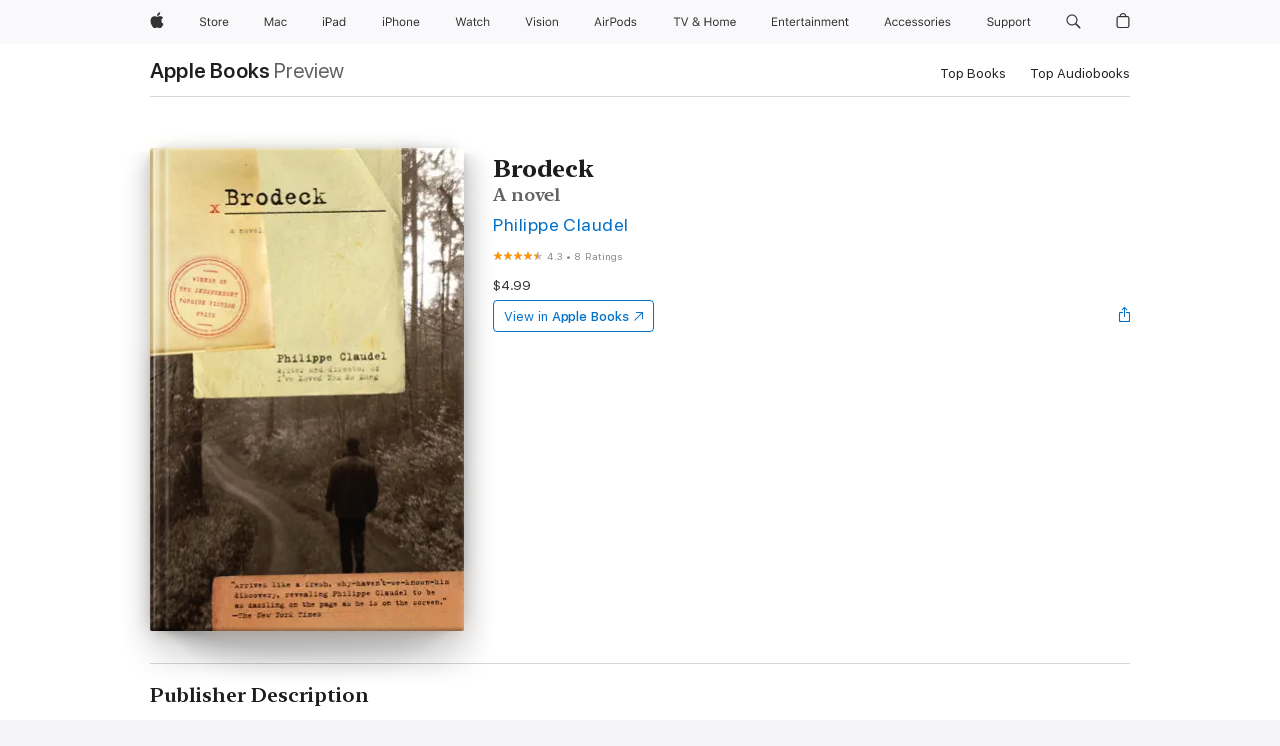

--- FILE ---
content_type: text/html
request_url: https://books.apple.com/us/book/brodeck/id420721315
body_size: 46351
content:
<!DOCTYPE html><html  dir="ltr" lang="en-US"><head>
    <meta charset="utf-8">
    <meta http-equiv="X-UA-Compatible" content="IE=edge">
    <meta name="viewport" content="width=device-width, initial-scale=1, viewport-fit=cover">
    <meta name="applicable-device" content="pc,mobile">

    <script id="perfkit">window.initialPageRequestTime = +new Date();</script>
    <link rel="preconnect" href="https://amp-api.books.apple.com" crossorigin="">
<link rel="preconnect" href="https://is1-ssl.mzstatic.com" crossorigin="">
<link rel="preconnect" href="https://is2-ssl.mzstatic.com" crossorigin="">
<link rel="preconnect" href="https://is3-ssl.mzstatic.com" crossorigin="">
<link rel="preconnect" href="https://is4-ssl.mzstatic.com" crossorigin="">
<link rel="preconnect" href="https://is5-ssl.mzstatic.com" crossorigin="">
<link rel="preconnect" href="https://xp.apple.com" crossorigin="">
<link rel="preconnect" href="https://js-cdn.music.apple.com" crossorigin="">
<link rel="preconnect" href="https://www.apple.com" crossorigin="">
    
<meta name="web-experience-app/config/environment" content="%7B%22appVersion%22%3A1%2C%22modulePrefix%22%3A%22web-experience-app%22%2C%22environment%22%3A%22production%22%2C%22rootURL%22%3A%22%2F%22%2C%22locationType%22%3A%22history-hash-router-scroll%22%2C%22historySupportMiddleware%22%3Atrue%2C%22EmberENV%22%3A%7B%22FEATURES%22%3A%7B%7D%2C%22EXTEND_PROTOTYPES%22%3A%7B%22Date%22%3Afalse%7D%2C%22_APPLICATION_TEMPLATE_WRAPPER%22%3Afalse%2C%22_DEFAULT_ASYNC_OBSERVERS%22%3Atrue%2C%22_JQUERY_INTEGRATION%22%3Afalse%2C%22_TEMPLATE_ONLY_GLIMMER_COMPONENTS%22%3Atrue%7D%2C%22APP%22%3A%7B%22PROGRESS_BAR_DELAY%22%3A3000%2C%22CLOCK_INTERVAL%22%3A1000%2C%22LOADING_SPINNER_SPY%22%3Atrue%2C%22BREAKPOINTS%22%3A%7B%22large%22%3A%7B%22min%22%3A1069%2C%22content%22%3A980%7D%2C%22medium%22%3A%7B%22min%22%3A735%2C%22max%22%3A1068%2C%22content%22%3A692%7D%2C%22small%22%3A%7B%22min%22%3A320%2C%22max%22%3A734%2C%22content%22%3A280%7D%7D%2C%22buildVariant%22%3A%22books%22%2C%22name%22%3A%22web-experience-app%22%2C%22version%22%3A%222548.0.0%2B0b472053%22%7D%2C%22MEDIA_API%22%3A%7B%22token%22%3A%22eyJhbGciOiJFUzI1NiIsInR5cCI6IkpXVCIsImtpZCI6IkNOM1dVNkVKTzEifQ.eyJpc3MiOiJOVjBTRVdHRlNSIiwiaWF0IjoxNzY0NzIyNzU2LCJleHAiOjE3NzE5ODAzNTYsInJvb3RfaHR0cHNfb3JpZ2luIjpbImFwcGxlLmNvbSJdfQ.Y-cFl9j5HGWR1S_YFqK_Hy1qwk1hW9aBvWtIfb4iDzMDCQO9JcdexCvQGzSRxWYIEXS3JtD3vpWxYDj3puQYsA%22%7D%2C%22i18n%22%3A%7B%22defaultLocale%22%3A%22en-gb%22%2C%22useDevLoc%22%3Afalse%2C%22pathToLocales%22%3A%22dist%2Flocales%22%7D%2C%22MEDIA_ARTWORK%22%3A%7B%22BREAKPOINTS%22%3A%7B%22large%22%3A%7B%22min%22%3A1069%2C%22content%22%3A980%7D%2C%22medium%22%3A%7B%22min%22%3A735%2C%22max%22%3A1068%2C%22content%22%3A692%7D%2C%22small%22%3A%7B%22min%22%3A320%2C%22max%22%3A734%2C%22content%22%3A280%7D%7D%7D%2C%22API%22%3A%7B%22BookHost%22%3A%22https%3A%2F%2Famp-api.books.apple.com%22%2C%22obcMetadataBaseUrl%22%3A%22%2Fapi%2Fbooks-metadata%22%2C%22globalElementsPath%22%3A%22%2Fglobal-elements%22%7D%2C%22fastboot%22%3A%7B%22hostWhitelist%22%3A%5B%7B%7D%5D%7D%2C%22ember-short-number%22%3A%7B%22locales%22%3A%5B%22ar-dz%22%2C%22ar-bh%22%2C%22ar-eg%22%2C%22ar-iq%22%2C%22ar-jo%22%2C%22ar-kw%22%2C%22ar-lb%22%2C%22ar-ly%22%2C%22ar-ma%22%2C%22ar-om%22%2C%22ar-qa%22%2C%22ar-sa%22%2C%22ar-sd%22%2C%22ar-sy%22%2C%22ar-tn%22%2C%22ar-ae%22%2C%22ar-ye%22%2C%22he-il%22%2C%22iw-il%22%2C%22ca-es%22%2C%22cs-cz%22%2C%22da-dk%22%2C%22de-ch%22%2C%22de-de%22%2C%22el-gr%22%2C%22en-au%22%2C%22en-ca%22%2C%22en-gb%22%2C%22en-us%22%2C%22es-419%22%2C%22es-es%22%2C%22es-mx%22%2C%22es-xl%22%2C%22et-ee%22%2C%22fi-fi%22%2C%22fr-ca%22%2C%22fr-fr%22%2C%22hi-in%22%2C%22hr-hr%22%2C%22hu-hu%22%2C%22id-id%22%2C%22is-is%22%2C%22it-it%22%2C%22iw-il%22%2C%22ja-jp%22%2C%22ko-kr%22%2C%22lt-lt%22%2C%22lv-lv%22%2C%22ms-my%22%2C%22nl-nl%22%2C%22no-no%22%2C%22no-nb%22%2C%22nb-no%22%2C%22pl-pl%22%2C%22pt-br%22%2C%22pt-pt%22%2C%22ro-ro%22%2C%22ru-ru%22%2C%22sk-sk%22%2C%22sv-se%22%2C%22th-th%22%2C%22tr-tr%22%2C%22uk-ua%22%2C%22vi-vi%22%2C%22vi-vn%22%2C%22zh-cn%22%2C%22zh-hans%22%2C%22zh-hans-cn%22%2C%22zh-hant%22%2C%22zh-hant-hk%22%2C%22zh-hant-tw%22%2C%22zh-hk%22%2C%22zh-tw%22%2C%22ar%22%2C%22ca%22%2C%22cs%22%2C%22da%22%2C%22de%22%2C%22el%22%2C%22en%22%2C%22es%22%2C%22fi%22%2C%22fr%22%2C%22he%22%2C%22hi%22%2C%22hr%22%2C%22hu%22%2C%22id%22%2C%22is%22%2C%22it%22%2C%22ja%22%2C%22ko%22%2C%22lt%22%2C%22lv%22%2C%22ms%22%2C%22nb%22%2C%22nl%22%2C%22no%22%2C%22pl%22%2C%22pt%22%2C%22ro%22%2C%22ru%22%2C%22sk%22%2C%22sv%22%2C%22th%22%2C%22tr%22%2C%22uk%22%2C%22vi%22%2C%22zh%22%5D%7D%2C%22ember-cli-mirage%22%3A%7B%22enabled%22%3Afalse%2C%22usingProxy%22%3Afalse%2C%22useDefaultPassthroughs%22%3Atrue%7D%2C%22BREAKPOINTS%22%3A%7B%22large%22%3A%7B%22min%22%3A1069%2C%22content%22%3A980%7D%2C%22medium%22%3A%7B%22min%22%3A735%2C%22max%22%3A1068%2C%22content%22%3A692%7D%2C%22small%22%3A%7B%22min%22%3A320%2C%22max%22%3A734%2C%22content%22%3A280%7D%7D%2C%22METRICS%22%3A%7B%22variant%22%3A%22web%22%2C%22baseFields%22%3A%7B%22appName%22%3A%22web-experience-app%22%2C%22constraintProfiles%22%3A%5B%22AMPWeb%22%5D%7D%2C%22clickstream%22%3A%7B%22enabled%22%3Atrue%2C%22topic%22%3A%5B%22xp_amp_web_exp%22%5D%2C%22autoTrackClicks%22%3Atrue%7D%2C%22performance%22%3A%7B%22enabled%22%3Atrue%2C%22topic%22%3A%22xp_amp_bookstore_perf%22%7D%7D%2C%22MEDIA_SHELF%22%3A%7B%22GRID_CONFIG%22%3A%7B%22books-brick-row%22%3A%7B%22small%22%3A1%2C%22medium%22%3A2%2C%22large%22%3A3%7D%2C%22story%22%3A%7B%22small%22%3A1%2C%22medium%22%3A2%2C%22large%22%3A3%7D%2C%22small-brick%22%3A%7B%22small%22%3A1%2C%22medium%22%3A2%2C%22large%22%3A3%7D%2C%22editorial-lockup-large%22%3A%7B%22small%22%3A1%2C%22medium%22%3A2%2C%22large%22%3A2%7D%2C%22editorial-lockup-medium%22%3A%7B%22small%22%3A1%2C%22medium%22%3A2%2C%22large%22%3A3%7D%2C%22large-brick%22%3A%7B%22small%22%3A1%2C%22medium%22%3A1%2C%22large%22%3A2%7D%2C%22lockup-small%22%3A%7B%22small%22%3A1%2C%22medium%22%3A2%2C%22large%22%3A3%7D%2C%22lockup-large%22%3A%7B%22small%22%3A1%2C%22medium%22%3A3%2C%22large%22%3A4%7D%2C%22posters%22%3A%7B%22small%22%3A1%2C%22medium%22%3A1%2C%22large%22%3A2%7D%2C%22breakout-large%22%3A%7B%22small%22%3A1%2C%22medium%22%3A1%2C%22large%22%3A1%7D%7D%2C%22BREAKPOINTS%22%3A%7B%22large%22%3A%7B%22min%22%3A1069%2C%22content%22%3A980%7D%2C%22medium%22%3A%7B%22min%22%3A735%2C%22max%22%3A1068%2C%22content%22%3A692%7D%2C%22small%22%3A%7B%22min%22%3A320%2C%22max%22%3A734%2C%22content%22%3A280%7D%7D%7D%2C%22SASSKIT_GENERATOR%22%3A%7B%22VIEWPORT_CONFIG%22%3A%7B%22BREAKPOINTS%22%3A%7B%22large%22%3A%7B%22min%22%3A1069%2C%22content%22%3A980%7D%2C%22medium%22%3A%7B%22min%22%3A735%2C%22max%22%3A1068%2C%22content%22%3A692%7D%2C%22small%22%3A%7B%22min%22%3A320%2C%22max%22%3A734%2C%22content%22%3A280%7D%7D%7D%7D%2C%22features%22%3A%7B%22BUILD_VARIANT_APPS%22%3Afalse%2C%22BUILD_VARIANT_BOOKS%22%3Atrue%2C%22BUILD_VARIANT_FITNESS%22%3Afalse%2C%22BUILD_VARIANT_PODCASTS%22%3Afalse%2C%22BUILD_VARIANT_ITUNES%22%3Afalse%2C%22TV%22%3Afalse%2C%22PODCASTS%22%3Afalse%2C%22BOOKS%22%3Atrue%2C%22APPS%22%3Afalse%2C%22ARTISTS%22%3Afalse%2C%22DEEPLINK_ROUTE%22%3Afalse%2C%22EMBER_DATA%22%3Afalse%2C%22CHARTS%22%3Atrue%2C%22FITNESS%22%3Afalse%2C%22SHARE_UI%22%3Atrue%2C%22SEPARATE_RTL_STYLESHEET%22%3Atrue%7D%2C%22%40amp%2Fember-ui-global-elements%22%3A%7B%22useFooterWithoutRefundLink%22%3Atrue%7D%2C%22ember-cli-content-security-policy%22%3A%7B%22policy%22%3A%22upgrade-insecure-requests%20%3B%20default-src%20'none'%3B%20img-src%20'self'%20https%3A%2F%2F*.apple.com%20https%3A%2F%2F*.mzstatic.com%20data%3A%3B%20style-src%20'self'%20https%3A%2F%2F*.apple.com%20'unsafe-inline'%3B%20font-src%20'self'%20https%3A%2F%2F*.apple.com%3B%20media-src%20'self'%20https%3A%2F%2F*.apple.com%20blob%3A%3B%20connect-src%20'self'%20https%3A%2F%2F*.apple.com%20https%3A%2F%2F*.mzstatic.com%3B%20script-src%20'self'%20https%3A%2F%2F*.apple.com%20'unsafe-eval'%20'sha256-4ywTGAe4rEpoHt8XkjbkdOWklMJ%2F1Py%2Fx6b3%2FaGbtSQ%3D'%3B%20frame-src%20'self'%20https%3A%2F%2F*.apple.com%20itmss%3A%20itms-appss%3A%20itms-bookss%3A%20itms-itunesus%3A%20itms-messagess%3A%20itms-podcasts%3A%20itms-watchs%3A%20macappstores%3A%20musics%3A%20apple-musics%3A%20podcasts%3A%20videos%3A%3B%22%2C%22reportOnly%22%3Afalse%7D%2C%22exportApplicationGlobal%22%3Afalse%7D">
<!-- EMBER_CLI_FASTBOOT_TITLE --><link rel="stylesheet preload" name="fonts" href="//www.apple.com/wss/fonts?families=SF+Pro,v2|SF+Pro+Icons,v1|SF+Pro+Rounded,v1|New+York+Small,v1|New+York+Medium,v1" as="style"><link rel="stylesheet" type="text/css" href="https://www.apple.com/api-www/global-elements/global-header/v1/assets/globalheader.css" data-global-elements-nav-styles>
<link rel="stylesheet" type="text/css" href="/global-elements/2426.0.0/en_US/ac-global-footer.89780a9d2eedff61551113850a3547ef.css" data-global-elements-footer-styles>
<meta name="ac-gn-search-suggestions-enabled" content="false"/>
<meta name="globalnav-search-suggestions-enabled" content="false"/>
    <title>
      ‎Brodeck by Philippe Claudel on Apple Books
    </title>
      <meta name="keywords" content="download, Brodeck, books on iphone, ipad, Mac, Apple Books">

      <meta name="description" content="A powerful and moving novel about the ravages war and the need to tell the truth, even in the face of adversity.<br />&amp;#xa0;<br />After the close of a great war, a mysterious stranger arrives in a small European village. He is an artist and he begins sketching the villagers, showing the painful real…">

<!---->
      <link rel="canonical" href="https://books.apple.com/us/book/brodeck/id420721315">

      <link rel="icon" sizes="48x48" href="https://books.apple.com/assets/images/favicon/favicon-books-48-a8eb8171a8d912ed29d99e7a134953d3.png" type="image/png">

<!---->
<!---->
      <meta name="apple:content_id" content="420721315">

<!---->
      <script name="schema:book" type="application/ld+json">
        {"@context":"http://schema.org","@type":"Book","additionalType":"Product","author":"Philippe Claudel","bookFormat":"EBook","datePublished":"2009-06-23T00:00:00.000Z","description":"A powerful and moving novel about the ravages war and the need to tell the truth, even in the face of adversity.&lt;br /&gt;&amp;#xa0;&lt;br /&gt;After the close of a great war, a mysterious stranger arrives in a small European village. He is an artist and he begins sketching the villagers, showing the painful real…","genre":["Literary Fiction","Books","Fiction &amp; Literature"],"image":"https://is1-ssl.mzstatic.com/image/thumb/Publication122/v4/ef/a7/de/efa7de19-5306-27b2-ec2b-a807e9370a52/9780385530095.d.jpg/1200x630wz.png","inLanguage":"en-US","isbn":"9780385530095","name":"Brodeck","numberOfPages":336,"publisher":"Knopf Doubleday Publishing Group","thumbnailUrl":["https://is1-ssl.mzstatic.com/image/thumb/Publication122/v4/ef/a7/de/efa7de19-5306-27b2-ec2b-a807e9370a52/9780385530095.d.jpg/1200x675wz.jpg","https://is1-ssl.mzstatic.com/image/thumb/Publication122/v4/ef/a7/de/efa7de19-5306-27b2-ec2b-a807e9370a52/9780385530095.d.jpg/1200x900wz.jpg","https://is1-ssl.mzstatic.com/image/thumb/Publication122/v4/ef/a7/de/efa7de19-5306-27b2-ec2b-a807e9370a52/9780385530095.d.jpg/1200x1200wz.jpg"],"offers":{"@type":"Offer","price":4.99,"priceCurrency":"USD","hasMerchantReturnPolicy":{"@type":"MerchantReturnPolicy","returnPolicyCategory":"https://schema.org/MerchantReturnNotPermitted","merchantReturnDays":0}},"aggregateRating":{"@type":"AggregateRating","ratingValue":4.3,"reviewCount":8}}
      </script>

        <meta property="al:ios:app_store_id" content="364709193">
        <meta property="al:ios:app_name" content="Apple Books">

        <meta property="og:title" content="‎Brodeck">
        <meta property="og:description" content="‎Fiction &amp; Literature · 2009">
        <meta property="og:site_name" content="Apple Books">
        <meta property="og:url" content="https://books.apple.com/us/book/brodeck/id420721315">
        <meta property="og:image" content="https://is1-ssl.mzstatic.com/image/thumb/Publication122/v4/ef/a7/de/efa7de19-5306-27b2-ec2b-a807e9370a52/9780385530095.d.jpg/1200x630wz.png">
        <meta property="og:image:alt" content="Brodeck by Philippe Claudel on Apple Books">
        <meta property="og:image:type" content="image/png">
        <meta property="og:image:width" content="1200">
        <meta property="og:image:height" content="630">
        <meta property="og:image:secure_url" content="https://is1-ssl.mzstatic.com/image/thumb/Publication122/v4/ef/a7/de/efa7de19-5306-27b2-ec2b-a807e9370a52/9780385530095.d.jpg/1200x630wz.png">
        <meta property="og:type" content="book">
        <meta property="og:locale" content="en_US">

        <meta name="twitter:title" content="‎Brodeck">
        <meta name="twitter:description" content="‎Fiction &amp; Literature · 2009">
        <meta name="twitter:site" content="@AppleBooks">
        <meta name="twitter:card" content="summary_large_image">
        <meta name="twitter:image" content="https://is1-ssl.mzstatic.com/image/thumb/Publication122/v4/ef/a7/de/efa7de19-5306-27b2-ec2b-a807e9370a52/9780385530095.d.jpg/1200x600wz.png">
        <meta name="twitter:image:alt" content="Brodeck by Philippe Claudel on Apple Books">

<!---->
    <meta name="version" content="2548.0.0">
    <!-- @@HEAD@@ -->
    <script src="https://js-cdn.music.apple.com/musickit/v2/amp/musickit.js?t=1764722790239"></script>

    <link integrity="" rel="stylesheet" href="/assets/web-experience-app-real-f1ca40148188f63f7dd2cd7d4d6d7e05.css" data-rtl="/assets/web-experience-rtl-app-dc89d135bf4a79beed79bacafc906bdf.css">

    
  </head>
  <body class="no-js no-touch globalnav-scrim">
    <script type="x/boundary" id="fastboot-body-start"></script><div id="globalheader"><aside id="globalmessage-segment" lang="en-US" dir="ltr" class="globalmessage-segment"><ul data-strings="{&quot;view&quot;:&quot;{%STOREFRONT%} Store Home&quot;,&quot;segments&quot;:{&quot;smb&quot;:&quot;Business Store Home&quot;,&quot;eduInd&quot;:&quot;Education Store Home&quot;,&quot;other&quot;:&quot;Store Home&quot;},&quot;exit&quot;:&quot;Exit&quot;}" class="globalmessage-segment-content"></ul></aside><nav id="globalnav" lang="en-US" dir="ltr" aria-label="Global" data-analytics-element-engagement-start="globalnav:onFlyoutOpen" data-analytics-element-engagement-end="globalnav:onFlyoutClose" data-store-api="https://www.apple.com/[storefront]/shop/bag/status" data-analytics-activitymap-region-id="global nav" data-analytics-region="global nav" class="globalnav no-js   "><div class="globalnav-content"><div class="globalnav-item globalnav-menuback"><button aria-label="Main menu" class="globalnav-menuback-button"><span class="globalnav-chevron-icon"><svg height="48" viewbox="0 0 9 48" width="9" xmlns="http://www.w3.org/2000/svg"><path d="m1.5618 24.0621 6.5581-6.4238c.2368-.2319.2407-.6118.0088-.8486-.2324-.2373-.6123-.2407-.8486-.0088l-7 6.8569c-.1157.1138-.1807.2695-.1802.4316.001.1621.0674.3174.1846.4297l7 6.7241c.1162.1118.2661.1675.4155.1675.1577 0 .3149-.062.4326-.1846.2295-.2388.2222-.6187-.0171-.8481z"/></svg></span></button></div><ul id="globalnav-list" class="globalnav-list"><li data-analytics-element-engagement="globalnav hover - apple" class="
				globalnav-item
				globalnav-item-apple
				
				
			"><a href="https://www.apple.com/" data-globalnav-item-name="apple" data-analytics-title="apple home" aria-label="Apple" class="globalnav-link globalnav-link-apple"><span class="globalnav-image-regular globalnav-link-image"><svg height="44" viewbox="0 0 14 44" width="14" xmlns="http://www.w3.org/2000/svg"><path d="m13.0729 17.6825a3.61 3.61 0 0 0 -1.7248 3.0365 3.5132 3.5132 0 0 0 2.1379 3.2223 8.394 8.394 0 0 1 -1.0948 2.2618c-.6816.9812-1.3943 1.9623-2.4787 1.9623s-1.3633-.63-2.613-.63c-1.2187 0-1.6525.6507-2.644.6507s-1.6834-.9089-2.4787-2.0243a9.7842 9.7842 0 0 1 -1.6628-5.2776c0-3.0984 2.014-4.7405 3.9969-4.7405 1.0535 0 1.9314.6919 2.5924.6919.63 0 1.6112-.7333 2.8092-.7333a3.7579 3.7579 0 0 1 3.1604 1.5802zm-3.7284-2.8918a3.5615 3.5615 0 0 0 .8469-2.22 1.5353 1.5353 0 0 0 -.031-.32 3.5686 3.5686 0 0 0 -2.3445 1.2084 3.4629 3.4629 0 0 0 -.8779 2.1585 1.419 1.419 0 0 0 .031.2892 1.19 1.19 0 0 0 .2169.0207 3.0935 3.0935 0 0 0 2.1586-1.1368z"/></svg></span><span class="globalnav-image-compact globalnav-link-image"><svg height="48" viewbox="0 0 17 48" width="17" xmlns="http://www.w3.org/2000/svg"><path d="m15.5752 19.0792a4.2055 4.2055 0 0 0 -2.01 3.5376 4.0931 4.0931 0 0 0 2.4908 3.7542 9.7779 9.7779 0 0 1 -1.2755 2.6351c-.7941 1.1431-1.6244 2.2862-2.8878 2.2862s-1.5883-.734-3.0443-.734c-1.42 0-1.9252.7581-3.08.7581s-1.9611-1.0589-2.8876-2.3584a11.3987 11.3987 0 0 1 -1.9373-6.1487c0-3.61 2.3464-5.523 4.6566-5.523 1.2274 0 2.25.8062 3.02.8062.734 0 1.8771-.8543 3.2729-.8543a4.3778 4.3778 0 0 1 3.6822 1.841zm-6.8586-2.0456a1.3865 1.3865 0 0 1 -.2527-.024 1.6557 1.6557 0 0 1 -.0361-.337 4.0341 4.0341 0 0 1 1.0228-2.5148 4.1571 4.1571 0 0 1 2.7314-1.4078 1.7815 1.7815 0 0 1 .0361.373 4.1487 4.1487 0 0 1 -.9867 2.587 3.6039 3.6039 0 0 1 -2.5148 1.3236z"/></svg></span><span class="globalnav-link-text">Apple</span></a></li><li data-topnav-flyout-item="menu" data-topnav-flyout-label="Menu" role="none" class="globalnav-item globalnav-menu"><div data-topnav-flyout="menu" class="globalnav-flyout"><div class="globalnav-menu-list"><div data-analytics-element-engagement="globalnav hover - store" class="
				globalnav-item
				globalnav-item-store
				globalnav-item-menu
				
			"><ul role="none" class="globalnav-submenu-trigger-group"><li class="globalnav-submenu-trigger-item"><a href="https://www.apple.com/us/shop/goto/store" data-globalnav-item-name="store" data-topnav-flyout-trigger-compact data-analytics-title="store" data-analytics-element-engagement="hover - store" aria-label="Store" class="globalnav-link globalnav-submenu-trigger-link globalnav-link-store"><span class="globalnav-link-text-container"><span class="globalnav-image-regular globalnav-link-image"><svg height="44" viewbox="0 0 30 44" width="30" xmlns="http://www.w3.org/2000/svg"><path d="m26.5679 20.4629c1.002 0 1.67.738 1.693 1.857h-3.48c.076-1.119.779-1.857 1.787-1.857zm2.754 2.672v-.387c0-1.963-1.037-3.176-2.742-3.176-1.735 0-2.848 1.289-2.848 3.276 0 1.998 1.096 3.263 2.848 3.263 1.383 0 2.367-.668 2.66-1.746h-1.008c-.264.557-.814.856-1.629.856-1.072 0-1.769-.791-1.822-2.039v-.047zm-9.547-3.451h.96v.937h.094c.188-.615.914-1.049 1.752-1.049.164 0 .375.012.504.03v1.007c-.082-.023-.445-.058-.644-.058-.961 0-1.659 1.098-1.659 1.535v3.914h-1.007zm-4.27 5.519c-1.195 0-1.869-.867-1.869-2.361 0-1.5.674-2.361 1.869-2.361 1.196 0 1.87.861 1.87 2.361 0 1.494-.674 2.361-1.87 2.361zm0-5.631c-1.798 0-2.912 1.237-2.912 3.27 0 2.027 1.114 3.269 2.912 3.269 1.799 0 2.913-1.242 2.913-3.269 0-2.033-1.114-3.27-2.913-3.27zm-5.478-1.475v1.635h1.407v.843h-1.407v3.575c0 .744.282 1.06.938 1.06.182 0 .281-.006.469-.023v.849c-.199.035-.393.059-.592.059-1.301 0-1.822-.481-1.822-1.688v-3.832h-1.02v-.843h1.02v-1.635zm-8.103 5.694c.129.885.973 1.447 2.174 1.447 1.137 0 1.975-.615 1.975-1.453 0-.72-.527-1.177-1.693-1.47l-1.084-.282c-1.53-.386-2.192-1.078-2.192-2.279 0-1.436 1.201-2.408 2.988-2.408 1.635 0 2.854.972 2.942 2.338h-1.061c-.146-.867-.861-1.383-1.916-1.383-1.125 0-1.869.562-1.869 1.418 0 .662.463 1.043 1.629 1.342l.885.234c1.752.439 2.455 1.119 2.455 2.361 0 1.553-1.225 2.543-3.158 2.543-1.793 0-3.03-.949-3.141-2.408z"/></svg></span><span class="globalnav-link-text">Store</span></span></a></li></ul></div><div data-analytics-element-engagement="globalnav hover - mac" class="
				globalnav-item
				globalnav-item-mac
				globalnav-item-menu
				
			"><ul role="none" class="globalnav-submenu-trigger-group"><li class="globalnav-submenu-trigger-item"><a href="https://www.apple.com/mac/" data-globalnav-item-name="mac" data-topnav-flyout-trigger-compact data-analytics-title="mac" data-analytics-element-engagement="hover - mac" aria-label="Mac" class="globalnav-link globalnav-submenu-trigger-link globalnav-link-mac"><span class="globalnav-link-text-container"><span class="globalnav-image-regular globalnav-link-image"><svg height="44" viewbox="0 0 23 44" width="23" xmlns="http://www.w3.org/2000/svg"><path d="m8.1558 25.9987v-6.457h-.0703l-2.666 6.457h-.8907l-2.666-6.457h-.0703v6.457h-.9844v-8.4551h1.2246l2.8945 7.0547h.0938l2.8945-7.0547h1.2246v8.4551zm2.5166-1.7696c0-1.1309.832-1.7812 2.3027-1.8691l1.8223-.1113v-.5742c0-.7793-.4863-1.207-1.4297-1.207-.7559 0-1.2832.2871-1.4238.7852h-1.0195c.1348-1.0137 1.1309-1.6816 2.4785-1.6816 1.541 0 2.4023.791 2.4023 2.1035v4.3242h-.9609v-.9318h-.0938c-.4102.6738-1.1016 1.043-1.9453 1.043-1.2246 0-2.1328-.7266-2.1328-1.8809zm4.125-.5859v-.5801l-1.6992.1113c-.9609.0645-1.3828.3984-1.3828 1.0312 0 .6445.5449 1.0195 1.2773 1.0195 1.0371.0001 1.8047-.6796 1.8047-1.5819zm6.958-2.0273c-.1641-.627-.7207-1.1367-1.6289-1.1367-1.1367 0-1.8516.9082-1.8516 2.3379 0 1.459.7266 2.3848 1.8516 2.3848.8496 0 1.4414-.3926 1.6289-1.1074h1.0195c-.1816 1.1602-1.125 2.0156-2.6426 2.0156-1.7695 0-2.9004-1.2832-2.9004-3.293 0-1.9688 1.125-3.2461 2.8945-3.2461 1.5352 0 2.4727.9199 2.6484 2.0449z"/></svg></span><span class="globalnav-link-text">Mac</span></span></a></li></ul></div><div data-analytics-element-engagement="globalnav hover - ipad" class="
				globalnav-item
				globalnav-item-ipad
				globalnav-item-menu
				
			"><ul role="none" class="globalnav-submenu-trigger-group"><li class="globalnav-submenu-trigger-item"><a href="https://www.apple.com/ipad/" data-globalnav-item-name="ipad" data-topnav-flyout-trigger-compact data-analytics-title="ipad" data-analytics-element-engagement="hover - ipad" aria-label="iPad" class="globalnav-link globalnav-submenu-trigger-link globalnav-link-ipad"><span class="globalnav-link-text-container"><span class="globalnav-image-regular globalnav-link-image"><svg height="44" viewbox="0 0 24 44" width="24" xmlns="http://www.w3.org/2000/svg"><path d="m14.9575 23.7002c0 .902-.768 1.582-1.805 1.582-.732 0-1.277-.375-1.277-1.02 0-.632.422-.966 1.383-1.031l1.699-.111zm-1.395-4.072c-1.347 0-2.343.668-2.478 1.681h1.019c.141-.498.668-.785 1.424-.785.944 0 1.43.428 1.43 1.207v.574l-1.822.112c-1.471.088-2.303.738-2.303 1.869 0 1.154.908 1.881 2.133 1.881.844 0 1.535-.369 1.945-1.043h.094v.931h.961v-4.324c0-1.312-.862-2.103-2.403-2.103zm6.769 5.575c-1.155 0-1.846-.885-1.846-2.361 0-1.471.697-2.362 1.846-2.362 1.142 0 1.857.914 1.857 2.362 0 1.459-.709 2.361-1.857 2.361zm1.834-8.027v3.503h-.088c-.358-.691-1.102-1.107-1.981-1.107-1.605 0-2.654 1.289-2.654 3.27 0 1.986 1.037 3.269 2.654 3.269.873 0 1.623-.416 2.022-1.119h.093v1.008h.961v-8.824zm-15.394 4.869h-1.863v-3.563h1.863c1.225 0 1.899.639 1.899 1.799 0 1.119-.697 1.764-1.899 1.764zm.276-4.5h-3.194v8.455h1.055v-3.018h2.127c1.588 0 2.719-1.119 2.719-2.701 0-1.611-1.108-2.736-2.707-2.736zm-6.064 8.454h1.008v-6.316h-1.008zm-.199-8.237c0-.387.316-.704.703-.704s.703.317.703.704c0 .386-.316.703-.703.703s-.703-.317-.703-.703z"/></svg></span><span class="globalnav-link-text">iPad</span></span></a></li></ul></div><div data-analytics-element-engagement="globalnav hover - iphone" class="
				globalnav-item
				globalnav-item-iphone
				globalnav-item-menu
				
			"><ul role="none" class="globalnav-submenu-trigger-group"><li class="globalnav-submenu-trigger-item"><a href="https://www.apple.com/iphone/" data-globalnav-item-name="iphone" data-topnav-flyout-trigger-compact data-analytics-title="iphone" data-analytics-element-engagement="hover - iphone" aria-label="iPhone" class="globalnav-link globalnav-submenu-trigger-link globalnav-link-iphone"><span class="globalnav-link-text-container"><span class="globalnav-image-regular globalnav-link-image"><svg height="44" viewbox="0 0 38 44" width="38" xmlns="http://www.w3.org/2000/svg"><path d="m32.7129 22.3203h3.48c-.023-1.119-.691-1.857-1.693-1.857-1.008 0-1.711.738-1.787 1.857zm4.459 2.045c-.293 1.078-1.277 1.746-2.66 1.746-1.752 0-2.848-1.266-2.848-3.264 0-1.986 1.113-3.275 2.848-3.275 1.705 0 2.742 1.213 2.742 3.176v.386h-4.541v.047c.053 1.248.75 2.039 1.822 2.039.815 0 1.366-.298 1.629-.855zm-12.282-4.682h.961v.996h.094c.316-.697.932-1.107 1.898-1.107 1.418 0 2.209.838 2.209 2.338v4.09h-1.007v-3.844c0-1.137-.481-1.676-1.489-1.676s-1.658.674-1.658 1.781v3.739h-1.008zm-2.499 3.158c0-1.5-.674-2.361-1.869-2.361-1.196 0-1.87.861-1.87 2.361 0 1.495.674 2.362 1.87 2.362 1.195 0 1.869-.867 1.869-2.362zm-4.782 0c0-2.033 1.114-3.269 2.913-3.269 1.798 0 2.912 1.236 2.912 3.269 0 2.028-1.114 3.27-2.912 3.27-1.799 0-2.913-1.242-2.913-3.27zm-6.636-5.666h1.008v3.504h.093c.317-.697.979-1.107 1.946-1.107 1.336 0 2.179.855 2.179 2.338v4.09h-1.007v-3.844c0-1.119-.504-1.676-1.459-1.676-1.131 0-1.752.715-1.752 1.781v3.739h-1.008zm-6.015 4.87h1.863c1.202 0 1.899-.645 1.899-1.764 0-1.16-.674-1.799-1.899-1.799h-1.863zm2.139-4.5c1.599 0 2.707 1.125 2.707 2.736 0 1.582-1.131 2.701-2.719 2.701h-2.127v3.018h-1.055v-8.455zm-6.114 8.454h1.008v-6.316h-1.008zm-.2-8.238c0-.386.317-.703.703-.703.387 0 .704.317.704.703 0 .387-.317.704-.704.704-.386 0-.703-.317-.703-.704z"/></svg></span><span class="globalnav-link-text">iPhone</span></span></a></li></ul></div><div data-analytics-element-engagement="globalnav hover - watch" class="
				globalnav-item
				globalnav-item-watch
				globalnav-item-menu
				
			"><ul role="none" class="globalnav-submenu-trigger-group"><li class="globalnav-submenu-trigger-item"><a href="https://www.apple.com/watch/" data-globalnav-item-name="watch" data-topnav-flyout-trigger-compact data-analytics-title="watch" data-analytics-element-engagement="hover - watch" aria-label="Watch" class="globalnav-link globalnav-submenu-trigger-link globalnav-link-watch"><span class="globalnav-link-text-container"><span class="globalnav-image-regular globalnav-link-image"><svg height="44" viewbox="0 0 35 44" width="35" xmlns="http://www.w3.org/2000/svg"><path d="m28.9819 17.1758h1.008v3.504h.094c.316-.697.978-1.108 1.945-1.108 1.336 0 2.18.856 2.18 2.338v4.09h-1.008v-3.844c0-1.119-.504-1.675-1.459-1.675-1.131 0-1.752.715-1.752 1.781v3.738h-1.008zm-2.42 4.441c-.164-.627-.721-1.136-1.629-1.136-1.137 0-1.852.908-1.852 2.338 0 1.459.727 2.384 1.852 2.384.849 0 1.441-.392 1.629-1.107h1.019c-.182 1.16-1.125 2.016-2.642 2.016-1.77 0-2.901-1.284-2.901-3.293 0-1.969 1.125-3.247 2.895-3.247 1.535 0 2.472.92 2.648 2.045zm-6.533-3.568v1.635h1.407v.844h-1.407v3.574c0 .744.282 1.06.938 1.06.182 0 .281-.006.469-.023v.85c-.2.035-.393.058-.592.058-1.301 0-1.822-.48-1.822-1.687v-3.832h-1.02v-.844h1.02v-1.635zm-4.2 5.596v-.58l-1.699.111c-.961.064-1.383.398-1.383 1.031 0 .645.545 1.02 1.277 1.02 1.038 0 1.805-.68 1.805-1.582zm-4.125.586c0-1.131.832-1.782 2.303-1.869l1.822-.112v-.574c0-.779-.486-1.207-1.43-1.207-.755 0-1.283.287-1.423.785h-1.02c.135-1.014 1.131-1.682 2.479-1.682 1.541 0 2.402.792 2.402 2.104v4.324h-.961v-.931h-.094c-.41.673-1.101 1.043-1.945 1.043-1.225 0-2.133-.727-2.133-1.881zm-7.684 1.769h-.996l-2.303-8.455h1.101l1.682 6.873h.07l1.893-6.873h1.066l1.893 6.873h.07l1.682-6.873h1.101l-2.302 8.455h-.996l-1.946-6.674h-.07z"/></svg></span><span class="globalnav-link-text">Watch</span></span></a></li></ul></div><div data-analytics-element-engagement="globalnav hover - vision" class="
				globalnav-item
				globalnav-item-vision
				globalnav-item-menu
				
			"><ul role="none" class="globalnav-submenu-trigger-group"><li class="globalnav-submenu-trigger-item"><a href="https://www.apple.com/apple-vision-pro/" data-globalnav-item-name="vision" data-topnav-flyout-trigger-compact data-analytics-title="vision" data-analytics-element-engagement="hover - vision" aria-label="Vision" class="globalnav-link globalnav-submenu-trigger-link globalnav-link-vision"><span class="globalnav-link-text-container"><span class="globalnav-image-regular globalnav-link-image"><svg xmlns="http://www.w3.org/2000/svg" width="34" height="44" viewbox="0 0 34 44"><g id="en-US_globalnav_links_vision_image_large"><rect id="box_" width="34" height="44" fill="none"/><path id="art_" d="m.4043,17.5449h1.1074l2.4844,7.0898h.0938l2.4844-7.0898h1.1074l-3.1172,8.4551h-1.043L.4043,17.5449Zm8.3467.2168c0-.3867.3164-.7031.7031-.7031s.7031.3164.7031.7031-.3164.7031-.7031.7031-.7031-.3164-.7031-.7031Zm.1875,1.9219h1.0195v6.3164h-1.0195v-6.3164Zm2.499,4.7051h1.043c.1699.5273.6738.873,1.4824.873.8496,0,1.4531-.4043,1.4531-.9785v-.0117c0-.4277-.3223-.7266-1.1016-.9141l-.9785-.2344c-1.1836-.2812-1.7168-.7969-1.7168-1.7051v-.0059c0-1.0488,1.0078-1.8398,2.3496-1.8398,1.3242,0,2.2441.6621,2.3848,1.6934h-1.002c-.1348-.498-.627-.8438-1.3887-.8438-.75,0-1.3008.3867-1.3008.9434v.0117c0,.4277.3164.6973,1.0605.8789l.9727.2344c1.1895.2871,1.7637.8027,1.7637,1.7051v.0117c0,1.125-1.0957,1.9043-2.5312,1.9043-1.4062,0-2.373-.6797-2.4902-1.7227Zm6.3203-6.627c0-.3867.3164-.7031.7031-.7031s.7031.3164.7031.7031-.3164.7031-.7031.7031-.7031-.3164-.7031-.7031Zm.1875,1.9219h1.0195v6.3164h-1.0195v-6.3164Zm2.5049,3.1641v-.0117c0-2.0273,1.1133-3.2637,2.9121-3.2637s2.9121,1.2363,2.9121,3.2637v.0117c0,2.0215-1.1133,3.2637-2.9121,3.2637s-2.9121-1.2422-2.9121-3.2637Zm4.7812,0v-.0117c0-1.4941-.6738-2.3613-1.8691-2.3613s-1.8691.8672-1.8691,2.3613v.0117c0,1.4883.6738,2.3613,1.8691,2.3613s1.8691-.873,1.8691-2.3613Zm2.5049-3.1641h1.0195v.9492h.0938c.3164-.668.9082-1.0605,1.8398-1.0605,1.418,0,2.209.8379,2.209,2.3379v4.0898h-1.0195v-3.8438c0-1.1367-.4688-1.6816-1.4766-1.6816s-1.6465.6797-1.6465,1.7871v3.7383h-1.0195v-6.3164Z"/></g></svg></span><span class="globalnav-link-text">Vision</span></span></a></li></ul></div><div data-analytics-element-engagement="globalnav hover - airpods" class="
				globalnav-item
				globalnav-item-airpods
				globalnav-item-menu
				
			"><ul role="none" class="globalnav-submenu-trigger-group"><li class="globalnav-submenu-trigger-item"><a href="https://www.apple.com/airpods/" data-globalnav-item-name="airpods" data-topnav-flyout-trigger-compact data-analytics-title="airpods" data-analytics-element-engagement="hover - airpods" aria-label="AirPods" class="globalnav-link globalnav-submenu-trigger-link globalnav-link-airpods"><span class="globalnav-link-text-container"><span class="globalnav-image-regular globalnav-link-image"><svg height="44" viewbox="0 0 43 44" width="43" xmlns="http://www.w3.org/2000/svg"><path d="m11.7153 19.6836h.961v.937h.094c.187-.615.914-1.048 1.752-1.048.164 0 .375.011.504.029v1.008c-.082-.024-.446-.059-.645-.059-.961 0-1.658.645-1.658 1.535v3.914h-1.008zm28.135-.111c1.324 0 2.244.656 2.379 1.693h-.996c-.135-.504-.627-.838-1.389-.838-.75 0-1.336.381-1.336.943 0 .434.352.704 1.096.885l.973.235c1.189.287 1.763.802 1.763 1.711 0 1.13-1.095 1.91-2.531 1.91-1.406 0-2.373-.674-2.484-1.723h1.037c.17.533.674.873 1.482.873.85 0 1.459-.404 1.459-.984 0-.434-.328-.727-1.002-.891l-1.084-.264c-1.183-.287-1.722-.796-1.722-1.71 0-1.049 1.013-1.84 2.355-1.84zm-6.665 5.631c-1.155 0-1.846-.885-1.846-2.362 0-1.471.697-2.361 1.846-2.361 1.142 0 1.857.914 1.857 2.361 0 1.459-.709 2.362-1.857 2.362zm1.834-8.028v3.504h-.088c-.358-.691-1.102-1.107-1.981-1.107-1.605 0-2.654 1.289-2.654 3.269 0 1.987 1.037 3.27 2.654 3.27.873 0 1.623-.416 2.022-1.119h.094v1.007h.961v-8.824zm-9.001 8.028c-1.195 0-1.869-.868-1.869-2.362 0-1.5.674-2.361 1.869-2.361 1.196 0 1.869.861 1.869 2.361 0 1.494-.673 2.362-1.869 2.362zm0-5.631c-1.799 0-2.912 1.236-2.912 3.269 0 2.028 1.113 3.27 2.912 3.27s2.912-1.242 2.912-3.27c0-2.033-1.113-3.269-2.912-3.269zm-17.071 6.427h1.008v-6.316h-1.008zm-.199-8.238c0-.387.317-.703.703-.703.387 0 .703.316.703.703s-.316.703-.703.703c-.386 0-.703-.316-.703-.703zm-6.137 4.922 1.324-3.773h.093l1.325 3.773zm1.892-5.139h-1.043l-3.117 8.455h1.107l.85-2.42h3.363l.85 2.42h1.107zm14.868 4.5h-1.864v-3.562h1.864c1.224 0 1.898.639 1.898 1.799 0 1.119-.697 1.763-1.898 1.763zm.275-4.5h-3.193v8.455h1.054v-3.017h2.127c1.588 0 2.719-1.119 2.719-2.701 0-1.612-1.107-2.737-2.707-2.737z"/></svg></span><span class="globalnav-link-text">AirPods</span></span></a></li></ul></div><div data-analytics-element-engagement="globalnav hover - tv-home" class="
				globalnav-item
				globalnav-item-tv-home
				globalnav-item-menu
				
			"><ul role="none" class="globalnav-submenu-trigger-group"><li class="globalnav-submenu-trigger-item"><a href="https://www.apple.com/tv-home/" data-globalnav-item-name="tv-home" data-topnav-flyout-trigger-compact data-analytics-title="tv &amp; home" data-analytics-element-engagement="hover - tv &amp; home" aria-label="TV and Home" class="globalnav-link globalnav-submenu-trigger-link globalnav-link-tv-home"><span class="globalnav-link-text-container"><span class="globalnav-image-regular globalnav-link-image"><svg height="44" viewbox="0 0 65 44" width="65" xmlns="http://www.w3.org/2000/svg"><path d="m4.3755 26v-7.5059h-2.7246v-.9492h6.5039v.9492h-2.7246v7.5059zm7.7314 0-3.1172-8.4551h1.1074l2.4844 7.0898h.0938l2.4844-7.0898h1.1074l-3.1172 8.4551zm13.981-.8438c-.7207.6328-1.7109 1.002-2.7363 1.002-1.6816 0-2.8594-.9961-2.8594-2.4141 0-1.002.5449-1.7637 1.6758-2.3613.0762-.0352.2344-.1172.3281-.1641-.7793-.8203-1.0605-1.3652-1.0605-1.9805 0-1.084.9199-1.8926 2.1562-1.8926 1.248 0 2.1562.7969 2.1562 1.9043 0 .8672-.5215 1.5-1.8281 2.1855l2.1152 2.2734c.2637-.5273.3984-1.2188.3984-2.2734v-.1465h.9844v.1523c0 1.3125-.2344 2.2676-.6973 2.9824l1.4708 1.5764h-1.3242zm-4.541-1.4824c0 .9492.7676 1.5938 1.8984 1.5938.7676 0 1.5586-.3047 2.0215-.791l-2.3906-2.6133c-.0645.0234-.2168.0996-.2988.1406-.8145.4219-1.2305 1.0078-1.2305 1.6699zm3.2109-4.3886c0-.6562-.4746-1.1016-1.1602-1.1016-.6738 0-1.1543.457-1.1543 1.1133 0 .4688.2402.8789.9082 1.541 1.0313-.5274 1.4063-.9492 1.4063-1.5527zm13.5176 6.7148v-3.8496h-4.6406v3.8496h-1.0547v-8.4551h1.0547v3.6562h4.6406v-3.6562h1.0547v8.4551zm2.6455-3.1582c0-2.0332 1.1133-3.2695 2.9121-3.2695s2.9121 1.2363 2.9121 3.2695c0 2.0273-1.1133 3.2695-2.9121 3.2695s-2.9121-1.2422-2.9121-3.2695zm4.7812 0c0-1.5-.6738-2.3613-1.8691-2.3613s-1.8691.8613-1.8691 2.3613c0 1.4941.6738 2.3613 1.8691 2.3613s1.8691-.8672 1.8691-2.3613zm2.5054-3.1582h.9609v.9961h.0938c.2871-.7031.9199-1.1074 1.7637-1.1074.8555 0 1.4531.4512 1.7461 1.1074h.0938c.3398-.668 1.0605-1.1074 1.9336-1.1074 1.2891 0 2.0098.7383 2.0098 2.0625v4.3652h-1.0078v-4.1309c0-.9316-.4395-1.3887-1.3301-1.3887-.8789 0-1.4648.6562-1.4648 1.459v4.0606h-1.0078v-4.2891c0-.75-.5215-1.2305-1.3184-1.2305-.8262 0-1.4648.7148-1.4648 1.6055v3.9141h-1.0078v-6.3164zm15.5127 4.6816c-.293 1.0781-1.2773 1.7461-2.6602 1.7461-1.752 0-2.8477-1.2656-2.8477-3.2637 0-1.9863 1.1133-3.2754 2.8477-3.2754 1.7051 0 2.7422 1.2129 2.7422 3.1758v.3867h-4.541v.0469c.0527 1.248.75 2.0391 1.8223 2.0391.8145 0 1.3652-.2988 1.6289-.8555zm-4.459-2.0449h3.4805c-.0234-1.1191-.6914-1.8574-1.6934-1.8574-1.0078 0-1.7109.7383-1.7871 1.8574z"/></svg></span><span class="globalnav-link-text">TV &amp; Home</span></span></a></li></ul></div><div data-analytics-element-engagement="globalnav hover - entertainment" class="
				globalnav-item
				globalnav-item-entertainment
				globalnav-item-menu
				
			"><ul role="none" class="globalnav-submenu-trigger-group"><li class="globalnav-submenu-trigger-item"><a href="https://www.apple.com/entertainment/" data-globalnav-item-name="entertainment" data-topnav-flyout-trigger-compact data-analytics-title="entertainment" data-analytics-element-engagement="hover - entertainment" aria-label="Entertainment" class="globalnav-link globalnav-submenu-trigger-link globalnav-link-entertainment"><span class="globalnav-link-text-container"><span class="globalnav-image-regular globalnav-link-image"><svg xmlns="http://www.w3.org/2000/svg" viewbox="0 0 77 44" width="77" height="44"><path d="m0 17.4863h5.2383v.9492h-4.1836v2.7129h3.9668v.9375h-3.9668v2.9062h4.1836v.9492h-5.2383zm6.8994 2.1387h1.0195v.9492h.0938c.3164-.668.9082-1.0605 1.8398-1.0605 1.418 0 2.209.8379 2.209 2.3379v4.0898h-1.0195v-3.8438c0-1.1367-.4688-1.6816-1.4766-1.6816s-1.6465.6797-1.6465 1.7871v3.7383h-1.0195zm7.2803 4.6758v-3.832h-.9961v-.8438h.9961v-1.6348h1.0547v1.6348h1.3828v.8438h-1.3828v3.5742c0 .7441.2578 1.043.9141 1.043.1816 0 .2812-.0059.4688-.0234v.8672c-.1992.0352-.3926.0586-.5918.0586-1.3009-.0001-1.8458-.4806-1.8458-1.6876zm3.4365-1.4942v-.0059c0-1.9512 1.1133-3.2871 2.8301-3.2871s2.7598 1.2773 2.7598 3.1641v.3984h-4.5469c.0293 1.3066.75 2.0684 1.875 2.0684.8555 0 1.3828-.4043 1.5527-.7852l.0234-.0527h1.0195l-.0117.0469c-.2168.8555-1.1191 1.6992-2.6074 1.6992-1.8046 0-2.8945-1.2656-2.8945-3.2461zm1.0606-.5449h3.4922c-.1055-1.248-.7969-1.8398-1.7285-1.8398-.9376 0-1.6524.6386-1.7637 1.8398zm5.9912-2.6367h1.0195v.9375h.0938c.2402-.6621.832-1.0488 1.6875-1.0488.1934 0 .4102.0234.5098.041v.9902c-.2109-.0352-.4043-.0586-.627-.0586-.9727 0-1.6641.6152-1.6641 1.541v3.9141h-1.0195zm4.9658 4.6758v-3.832h-.9961v-.8438h.9961v-1.6348h1.0547v1.6348h1.3828v.8438h-1.3828v3.5742c0 .7441.2578 1.043.9141 1.043.1816 0 .2812-.0059.4688-.0234v.8672c-.1992.0352-.3926.0586-.5918.0586-1.3009-.0001-1.8458-.4806-1.8458-1.6876zm3.4658-.1231v-.0117c0-1.125.832-1.7754 2.3027-1.8633l1.8105-.1113v-.5742c0-.7793-.4746-1.2012-1.418-1.2012-.7559 0-1.2539.2812-1.418.7734l-.0059.0176h-1.0195l.0059-.0352c.1641-.9902 1.125-1.6582 2.4727-1.6582 1.541 0 2.4023.791 2.4023 2.1035v4.3242h-1.0195v-.9316h-.0938c-.3984.6738-1.0605 1.043-1.9102 1.043-1.201 0-2.1092-.7265-2.1092-1.875zm2.3203.9903c1.0371 0 1.793-.6797 1.793-1.582v-.5742l-1.6875.1055c-.9609.0586-1.3828.3984-1.3828 1.0254v.0117c0 .6386.5449 1.0136 1.2773 1.0136zm4.3926-7.4649c0-.3867.3164-.7031.7031-.7031s.7031.3164.7031.7031-.3164.7031-.7031.7031-.7031-.3164-.7031-.7031zm.1875 1.9219h1.0195v6.3164h-1.0195zm2.8213 0h1.0195v.9492h.0938c.3164-.668.9082-1.0605 1.8398-1.0605 1.418 0 2.209.8379 2.209 2.3379v4.0898h-1.0195v-3.8438c0-1.1367-.4688-1.6816-1.4766-1.6816s-1.6465.6797-1.6465 1.7871v3.7383h-1.0195zm6.8818 0h1.0195v.9609h.0938c.2812-.6797.8789-1.0723 1.7051-1.0723.8555 0 1.4531.4512 1.7461 1.1074h.0938c.3398-.668 1.0605-1.1074 1.9336-1.1074 1.2891 0 2.0098.7383 2.0098 2.0625v4.3652h-1.0195v-4.1309c0-.9316-.4277-1.3945-1.3184-1.3945-.8789 0-1.459.6621-1.459 1.4648v4.0605h-1.0195v-4.2891c0-.75-.5156-1.2363-1.3125-1.2363-.8262 0-1.4531.7207-1.4531 1.6113v3.9141h-1.0195v-6.3162zm10.0049 3.1816v-.0059c0-1.9512 1.1133-3.2871 2.8301-3.2871s2.7598 1.2773 2.7598 3.1641v.3984h-4.5469c.0293 1.3066.75 2.0684 1.875 2.0684.8555 0 1.3828-.4043 1.5527-.7852l.0234-.0527h1.0195l-.0116.0469c-.2168.8555-1.1191 1.6992-2.6074 1.6992-1.8047 0-2.8946-1.2656-2.8946-3.2461zm1.0606-.5449h3.4922c-.1055-1.248-.7969-1.8398-1.7285-1.8398-.9376 0-1.6524.6386-1.7637 1.8398zm5.9912-2.6367h1.0195v.9492h.0938c.3164-.668.9082-1.0605 1.8398-1.0605 1.418 0 2.209.8379 2.209 2.3379v4.0898h-1.0195v-3.8438c0-1.1367-.4688-1.6816-1.4766-1.6816s-1.6465.6797-1.6465 1.7871v3.7383h-1.0195zm7.2802 4.6758v-3.832h-.9961v-.8438h.9961v-1.6348h1.0547v1.6348h1.3828v.8438h-1.3828v3.5742c0 .7441.2578 1.043.9141 1.043.1816 0 .2812-.0059.4688-.0234v.8672c-.1992.0352-.3926.0586-.5918.0586-1.3008-.0001-1.8458-.4806-1.8458-1.6876z"/></svg></span><span class="globalnav-link-text">Entertainment</span></span></a></li></ul></div><div data-analytics-element-engagement="globalnav hover - accessories" class="
				globalnav-item
				globalnav-item-accessories
				globalnav-item-menu
				
			"><ul role="none" class="globalnav-submenu-trigger-group"><li class="globalnav-submenu-trigger-item"><a href="https://www.apple.com/us/shop/goto/buy_accessories" data-globalnav-item-name="accessories" data-topnav-flyout-trigger-compact data-analytics-title="accessories" data-analytics-element-engagement="hover - accessories" aria-label="Accessories" class="globalnav-link globalnav-submenu-trigger-link globalnav-link-accessories"><span class="globalnav-link-text-container"><span class="globalnav-image-regular globalnav-link-image"><svg height="44" viewbox="0 0 67 44" width="67" xmlns="http://www.w3.org/2000/svg"><path d="m5.6603 23.5715h-3.3633l-.8496 2.4199h-1.1074l3.1172-8.4551h1.043l3.1172 8.4551h-1.1075zm-3.0527-.8965h2.7422l-1.3242-3.7734h-.0938zm10.0986-1.0664c-.1641-.627-.7207-1.1367-1.6289-1.1367-1.1367 0-1.8516.9082-1.8516 2.3379 0 1.459.7266 2.3848 1.8516 2.3848.8496 0 1.4414-.3926 1.6289-1.1074h1.0195c-.1816 1.1602-1.125 2.0156-2.6426 2.0156-1.7695 0-2.9004-1.2832-2.9004-3.293 0-1.9688 1.125-3.2461 2.8945-3.2461 1.5352 0 2.4727.9199 2.6484 2.0449zm6.5947 0c-.1641-.627-.7207-1.1367-1.6289-1.1367-1.1367 0-1.8516.9082-1.8516 2.3379 0 1.459.7266 2.3848 1.8516 2.3848.8496 0 1.4414-.3926 1.6289-1.1074h1.0195c-.1816 1.1602-1.125 2.0156-2.6426 2.0156-1.7695 0-2.9004-1.2832-2.9004-3.293 0-1.9688 1.125-3.2461 2.8945-3.2461 1.5352 0 2.4727.9199 2.6484 2.0449zm7.5796 2.748c-.293 1.0781-1.2773 1.7461-2.6602 1.7461-1.752 0-2.8477-1.2656-2.8477-3.2637 0-1.9863 1.1133-3.2754 2.8477-3.2754 1.7051 0 2.7422 1.2129 2.7422 3.1758v.3867h-4.541v.0469c.0527 1.248.75 2.0391 1.8223 2.0391.8145 0 1.3652-.2988 1.6289-.8555zm-4.459-2.0449h3.4805c-.0234-1.1191-.6914-1.8574-1.6934-1.8574-1.0078 0-1.7109.7383-1.7871 1.8574zm8.212-2.748c1.3242 0 2.2441.6562 2.3789 1.6934h-.9961c-.1348-.5039-.627-.8379-1.3887-.8379-.75 0-1.3359.3809-1.3359.9434 0 .4336.3516.7031 1.0957.8848l.9727.2344c1.1895.2871 1.7637.8027 1.7637 1.7109 0 1.1309-1.0957 1.9102-2.5312 1.9102-1.4062 0-2.373-.6738-2.4844-1.7227h1.0371c.1699.5332.6738.873 1.4824.873.8496 0 1.459-.4043 1.459-.9844 0-.4336-.3281-.7266-1.002-.8906l-1.084-.2637c-1.1836-.2871-1.7227-.7969-1.7227-1.7109 0-1.0489 1.0137-1.8399 2.3555-1.8399zm6.0439 0c1.3242 0 2.2441.6562 2.3789 1.6934h-.9961c-.1348-.5039-.627-.8379-1.3887-.8379-.75 0-1.3359.3809-1.3359.9434 0 .4336.3516.7031 1.0957.8848l.9727.2344c1.1895.2871 1.7637.8027 1.7637 1.7109 0 1.1309-1.0957 1.9102-2.5312 1.9102-1.4062 0-2.373-.6738-2.4844-1.7227h1.0371c.1699.5332.6738.873 1.4824.873.8496 0 1.459-.4043 1.459-.9844 0-.4336-.3281-.7266-1.002-.8906l-1.084-.2637c-1.1836-.2871-1.7227-.7969-1.7227-1.7109 0-1.0489 1.0137-1.8399 2.3555-1.8399zm3.6357 3.2695c0-2.0332 1.1133-3.2695 2.9121-3.2695s2.9121 1.2363 2.9121 3.2695c0 2.0273-1.1133 3.2695-2.9121 3.2695s-2.9121-1.2422-2.9121-3.2695zm4.7813 0c0-1.5-.6738-2.3613-1.8691-2.3613s-1.8691.8613-1.8691 2.3613c0 1.4941.6738 2.3613 1.8691 2.3613s1.8691-.8672 1.8691-2.3613zm2.5054-3.1582h.9609v.9375h.0938c.1875-.6152.9141-1.0488 1.752-1.0488.1641 0 .375.0117.5039.0293v1.0078c-.082-.0234-.4453-.0586-.6445-.0586-.9609 0-1.6582.6445-1.6582 1.5352v3.9141h-1.0078v-6.3165zm4.2744-1.9219c0-.3867.3164-.7031.7031-.7031s.7031.3164.7031.7031-.3164.7031-.7031.7031-.7031-.3164-.7031-.7031zm.1992 1.9219h1.0078v6.3164h-1.0078zm8.001 4.6816c-.293 1.0781-1.2773 1.7461-2.6602 1.7461-1.752 0-2.8477-1.2656-2.8477-3.2637 0-1.9863 1.1133-3.2754 2.8477-3.2754 1.7051 0 2.7422 1.2129 2.7422 3.1758v.3867h-4.541v.0469c.0527 1.248.75 2.0391 1.8223 2.0391.8145 0 1.3652-.2988 1.6289-.8555zm-4.459-2.0449h3.4805c-.0234-1.1191-.6914-1.8574-1.6934-1.8574-1.0078 0-1.7109.7383-1.7871 1.8574zm8.2119-2.748c1.3242 0 2.2441.6562 2.3789 1.6934h-.9961c-.1348-.5039-.627-.8379-1.3887-.8379-.75 0-1.3359.3809-1.3359.9434 0 .4336.3516.7031 1.0957.8848l.9727.2344c1.1895.2871 1.7637.8027 1.7637 1.7109 0 1.1309-1.0957 1.9102-2.5312 1.9102-1.4062 0-2.373-.6738-2.4844-1.7227h1.0371c.1699.5332.6738.873 1.4824.873.8496 0 1.459-.4043 1.459-.9844 0-.4336-.3281-.7266-1.002-.8906l-1.084-.2637c-1.1836-.2871-1.7227-.7969-1.7227-1.7109 0-1.0489 1.0137-1.8399 2.3555-1.8399z"/></svg></span><span class="globalnav-link-text">Accessories</span></span></a></li></ul></div><div data-analytics-element-engagement="globalnav hover - support" class="
				globalnav-item
				globalnav-item-support
				globalnav-item-menu
				
			"><ul role="none" class="globalnav-submenu-trigger-group"><li class="globalnav-submenu-trigger-item"><a href="https://support.apple.com/?cid=gn-ols-home-hp-tab" data-globalnav-item-name="support" data-topnav-flyout-trigger-compact data-analytics-title="support" data-analytics-element-engagement="hover - support" data-analytics-exit-link="true" aria-label="Support" class="globalnav-link globalnav-submenu-trigger-link globalnav-link-support"><span class="globalnav-link-text-container"><span class="globalnav-image-regular globalnav-link-image"><svg height="44" viewbox="0 0 44 44" width="44" xmlns="http://www.w3.org/2000/svg"><path d="m42.1206 18.0337v1.635h1.406v.844h-1.406v3.574c0 .744.281 1.06.937 1.06.182 0 .282-.006.469-.023v.849c-.199.036-.392.059-.592.059-1.3 0-1.822-.48-1.822-1.687v-3.832h-1.019v-.844h1.019v-1.635zm-6.131 1.635h.961v.937h.093c.188-.615.914-1.049 1.752-1.049.164 0 .375.012.504.03v1.008c-.082-.024-.445-.059-.644-.059-.961 0-1.659.644-1.659 1.535v3.914h-1.007zm-2.463 3.158c0-1.5-.674-2.361-1.869-2.361s-1.869.861-1.869 2.361c0 1.494.674 2.361 1.869 2.361s1.869-.867 1.869-2.361zm-4.781 0c0-2.033 1.113-3.27 2.912-3.27s2.912 1.237 2.912 3.27c0 2.027-1.113 3.27-2.912 3.27s-2.912-1.243-2.912-3.27zm-2.108 0c0-1.477-.692-2.361-1.846-2.361-1.143 0-1.863.908-1.863 2.361 0 1.447.72 2.361 1.857 2.361 1.16 0 1.852-.884 1.852-2.361zm1.043 0c0 1.975-1.049 3.27-2.655 3.27-.902 0-1.629-.393-1.974-1.061h-.094v3.059h-1.008v-8.426h.961v1.054h.094c.404-.726 1.16-1.166 2.021-1.166 1.612 0 2.655 1.284 2.655 3.27zm-8.048 0c0-1.477-.691-2.361-1.845-2.361-1.143 0-1.864.908-1.864 2.361 0 1.447.721 2.361 1.858 2.361 1.16 0 1.851-.884 1.851-2.361zm1.043 0c0 1.975-1.049 3.27-2.654 3.27-.902 0-1.629-.393-1.975-1.061h-.093v3.059h-1.008v-8.426h.961v1.054h.093c.405-.726 1.161-1.166 2.022-1.166 1.611 0 2.654 1.284 2.654 3.27zm-7.645 3.158h-.961v-.99h-.094c-.316.703-.99 1.102-1.957 1.102-1.418 0-2.156-.844-2.156-2.338v-4.09h1.008v3.844c0 1.136.422 1.664 1.43 1.664 1.113 0 1.722-.663 1.722-1.77v-3.738h1.008zm-11.69-2.209c.129.885.972 1.447 2.174 1.447 1.136 0 1.974-.615 1.974-1.453 0-.72-.527-1.177-1.693-1.47l-1.084-.282c-1.529-.386-2.192-1.078-2.192-2.279 0-1.435 1.202-2.408 2.989-2.408 1.634 0 2.853.973 2.941 2.338h-1.06c-.147-.867-.862-1.383-1.916-1.383-1.125 0-1.87.562-1.87 1.418 0 .662.463 1.043 1.629 1.342l.885.234c1.752.44 2.455 1.119 2.455 2.361 0 1.553-1.224 2.543-3.158 2.543-1.793 0-3.029-.949-3.141-2.408z"/></svg></span><span class="globalnav-link-text">Support</span></span></a></li></ul></div></div></div></li><li data-topnav-flyout-label="Search apple.com" data-analytics-title="open - search field" class="globalnav-item globalnav-search"><a role="button" id="globalnav-menubutton-link-search" href="https://www.apple.com/us/search" data-topnav-flyout-trigger-regular data-topnav-flyout-trigger-compact aria-label="Search apple.com" data-analytics-title="open - search field" class="globalnav-link globalnav-link-search"><span class="globalnav-image-regular"><svg xmlns="http://www.w3.org/2000/svg" width="15px" height="44px" viewbox="0 0 15 44">
<path d="M14.298,27.202l-3.87-3.87c0.701-0.929,1.122-2.081,1.122-3.332c0-3.06-2.489-5.55-5.55-5.55c-3.06,0-5.55,2.49-5.55,5.55 c0,3.061,2.49,5.55,5.55,5.55c1.251,0,2.403-0.421,3.332-1.122l3.87,3.87c0.151,0.151,0.35,0.228,0.548,0.228 s0.396-0.076,0.548-0.228C14.601,27.995,14.601,27.505,14.298,27.202z M1.55,20c0-2.454,1.997-4.45,4.45-4.45 c2.454,0,4.45,1.997,4.45,4.45S8.454,24.45,6,24.45C3.546,24.45,1.55,22.454,1.55,20z"/>
</svg>
</span><span class="globalnav-image-compact"><svg height="48" viewbox="0 0 17 48" width="17" xmlns="http://www.w3.org/2000/svg"><path d="m16.2294 29.9556-4.1755-4.0821a6.4711 6.4711 0 1 0 -1.2839 1.2625l4.2005 4.1066a.9.9 0 1 0 1.2588-1.287zm-14.5294-8.0017a5.2455 5.2455 0 1 1 5.2455 5.2527 5.2549 5.2549 0 0 1 -5.2455-5.2527z"/></svg></span></a><div id="globalnav-submenu-search" aria-labelledby="globalnav-menubutton-link-search" class="globalnav-flyout globalnav-submenu"><div class="globalnav-flyout-scroll-container"><div class="globalnav-flyout-content globalnav-submenu-content"><form action="https://www.apple.com/us/search" method="get" class="globalnav-searchfield"><div class="globalnav-searchfield-wrapper"><input placeholder="Search apple.com" aria-label="Search apple.com" autocorrect="off" autocapitalize="off" autocomplete="off" class="globalnav-searchfield-input"><input id="globalnav-searchfield-src" type="hidden" name="src" value><input type="hidden" name="type" value><input type="hidden" name="page" value><input type="hidden" name="locale" value><button aria-label="Clear search" tabindex="-1" type="button" class="globalnav-searchfield-reset"><span class="globalnav-image-regular"><svg height="14" viewbox="0 0 14 14" width="14" xmlns="http://www.w3.org/2000/svg"><path d="m7 .0339a6.9661 6.9661 0 1 0 6.9661 6.9661 6.9661 6.9661 0 0 0 -6.9661-6.9661zm2.798 8.9867a.55.55 0 0 1 -.778.7774l-2.02-2.02-2.02 2.02a.55.55 0 0 1 -.7784-.7774l2.0206-2.0206-2.0204-2.02a.55.55 0 0 1 .7782-.7778l2.02 2.02 2.02-2.02a.55.55 0 0 1 .778.7778l-2.0203 2.02z"/></svg></span><span class="globalnav-image-compact"><svg height="16" viewbox="0 0 16 16" width="16" xmlns="http://www.w3.org/2000/svg"><path d="m0 8a8.0474 8.0474 0 0 1 7.9922-8 8.0609 8.0609 0 0 1 8.0078 8 8.0541 8.0541 0 0 1 -8 8 8.0541 8.0541 0 0 1 -8-8zm5.6549 3.2863 2.3373-2.353 2.3451 2.353a.6935.6935 0 0 0 .4627.1961.6662.6662 0 0 0 .6667-.6667.6777.6777 0 0 0 -.1961-.4706l-2.3451-2.3373 2.3529-2.3607a.5943.5943 0 0 0 .1961-.4549.66.66 0 0 0 -.6667-.6589.6142.6142 0 0 0 -.447.1961l-2.3686 2.3606-2.353-2.3527a.6152.6152 0 0 0 -.447-.1883.6529.6529 0 0 0 -.6667.651.6264.6264 0 0 0 .1961.4549l2.3451 2.3529-2.3451 2.353a.61.61 0 0 0 -.1961.4549.6661.6661 0 0 0 .6667.6667.6589.6589 0 0 0 .4627-.1961z"/></svg></span></button><button aria-label="Submit search" tabindex="-1" aria-hidden="true" type="submit" class="globalnav-searchfield-submit"><span class="globalnav-image-regular"><svg height="32" viewbox="0 0 30 32" width="30" xmlns="http://www.w3.org/2000/svg"><path d="m23.3291 23.3066-4.35-4.35c-.0105-.0105-.0247-.0136-.0355-.0235a6.8714 6.8714 0 1 0 -1.5736 1.4969c.0214.0256.03.0575.0542.0815l4.35 4.35a1.1 1.1 0 1 0 1.5557-1.5547zm-15.4507-8.582a5.6031 5.6031 0 1 1 5.603 5.61 5.613 5.613 0 0 1 -5.603-5.61z"/></svg></span><span class="globalnav-image-compact"><svg width="38" height="40" viewbox="0 0 38 40" xmlns="http://www.w3.org/2000/svg"><path d="m28.6724 27.8633-5.07-5.07c-.0095-.0095-.0224-.0122-.032-.0213a7.9967 7.9967 0 1 0 -1.8711 1.7625c.0254.03.0357.0681.0642.0967l5.07 5.07a1.3 1.3 0 0 0 1.8389-1.8379zm-18.0035-10.0033a6.5447 6.5447 0 1 1 6.545 6.5449 6.5518 6.5518 0 0 1 -6.545-6.5449z"/></svg></span></button></div><div role="status" aria-live="polite" data-topnav-searchresults-label="total results" class="globalnav-searchresults-count"></div></form><div class="globalnav-searchresults"></div></div></div></div></li><li id="globalnav-bag" data-analytics-region="bag" class="globalnav-item globalnav-bag"><div class="globalnav-bag-wrapper"><a role="button" id="globalnav-menubutton-link-bag" href="https://www.apple.com/us/shop/goto/bag" aria-label="Shopping Bag" data-globalnav-item-name="bag" data-topnav-flyout-trigger-regular data-topnav-flyout-trigger-compact data-analytics-title="open - bag" class="globalnav-link globalnav-link-bag"><span class="globalnav-image-regular"><svg height="44" viewbox="0 0 14 44" width="14" xmlns="http://www.w3.org/2000/svg"><path d="m11.3535 16.0283h-1.0205a3.4229 3.4229 0 0 0 -3.333-2.9648 3.4229 3.4229 0 0 0 -3.333 2.9648h-1.02a2.1184 2.1184 0 0 0 -2.117 2.1162v7.7155a2.1186 2.1186 0 0 0 2.1162 2.1167h8.707a2.1186 2.1186 0 0 0 2.1168-2.1167v-7.7155a2.1184 2.1184 0 0 0 -2.1165-2.1162zm-4.3535-1.8652a2.3169 2.3169 0 0 1 2.2222 1.8652h-4.4444a2.3169 2.3169 0 0 1 2.2222-1.8652zm5.37 11.6969a1.0182 1.0182 0 0 1 -1.0166 1.0171h-8.7069a1.0182 1.0182 0 0 1 -1.0165-1.0171v-7.7155a1.0178 1.0178 0 0 1 1.0166-1.0166h8.707a1.0178 1.0178 0 0 1 1.0164 1.0166z"/></svg></span><span class="globalnav-image-compact"><svg height="48" viewbox="0 0 17 48" width="17" xmlns="http://www.w3.org/2000/svg"><path d="m13.4575 16.9268h-1.1353a3.8394 3.8394 0 0 0 -7.6444 0h-1.1353a2.6032 2.6032 0 0 0 -2.6 2.6v8.9232a2.6032 2.6032 0 0 0 2.6 2.6h9.915a2.6032 2.6032 0 0 0 2.6-2.6v-8.9231a2.6032 2.6032 0 0 0 -2.6-2.6001zm-4.9575-2.2768a2.658 2.658 0 0 1 2.6221 2.2764h-5.2442a2.658 2.658 0 0 1 2.6221-2.2764zm6.3574 13.8a1.4014 1.4014 0 0 1 -1.4 1.4h-9.9149a1.4014 1.4014 0 0 1 -1.4-1.4v-8.9231a1.4014 1.4014 0 0 1 1.4-1.4h9.915a1.4014 1.4014 0 0 1 1.4 1.4z"/></svg></span></a><span aria-hidden="true" data-analytics-title="open - bag" class="globalnav-bag-badge"><span class="globalnav-bag-badge-separator"></span><span class="globalnav-bag-badge-number">0</span><span class="globalnav-bag-badge-unit">+</span></span></div><div id="globalnav-submenu-bag" aria-labelledby="globalnav-menubutton-link-bag" class="globalnav-flyout globalnav-submenu"><div class="globalnav-flyout-scroll-container"><div class="globalnav-flyout-content globalnav-submenu-content"></div></div></div></li></ul><div class="globalnav-menutrigger"><button id="globalnav-menutrigger-button" aria-controls="globalnav-list" aria-label="Menu" data-topnav-menu-label-open="Menu" data-topnav-menu-label-close="Close" data-topnav-flyout-trigger-compact="menu" class="globalnav-menutrigger-button"><svg width="18" height="18" viewbox="0 0 18 18"><polyline id="globalnav-menutrigger-bread-bottom" fill="none" stroke="currentColor" stroke-width="1.2" stroke-linecap="round" stroke-linejoin="round" points="2 12, 16 12" class="globalnav-menutrigger-bread globalnav-menutrigger-bread-bottom"><animate id="globalnav-anim-menutrigger-bread-bottom-open" attributename="points" keytimes="0;0.5;1" dur="0.24s" begin="indefinite" fill="freeze" calcmode="spline" keysplines="0.42, 0, 1, 1;0, 0, 0.58, 1" values=" 2 12, 16 12; 2 9, 16 9; 3.5 15, 15 3.5"/><animate id="globalnav-anim-menutrigger-bread-bottom-close" attributename="points" keytimes="0;0.5;1" dur="0.24s" begin="indefinite" fill="freeze" calcmode="spline" keysplines="0.42, 0, 1, 1;0, 0, 0.58, 1" values=" 3.5 15, 15 3.5; 2 9, 16 9; 2 12, 16 12"/></polyline><polyline id="globalnav-menutrigger-bread-top" fill="none" stroke="currentColor" stroke-width="1.2" stroke-linecap="round" stroke-linejoin="round" points="2 5, 16 5" class="globalnav-menutrigger-bread globalnav-menutrigger-bread-top"><animate id="globalnav-anim-menutrigger-bread-top-open" attributename="points" keytimes="0;0.5;1" dur="0.24s" begin="indefinite" fill="freeze" calcmode="spline" keysplines="0.42, 0, 1, 1;0, 0, 0.58, 1" values=" 2 5, 16 5; 2 9, 16 9; 3.5 3.5, 15 15"/><animate id="globalnav-anim-menutrigger-bread-top-close" attributename="points" keytimes="0;0.5;1" dur="0.24s" begin="indefinite" fill="freeze" calcmode="spline" keysplines="0.42, 0, 1, 1;0, 0, 0.58, 1" values=" 3.5 3.5, 15 15; 2 9, 16 9; 2 5, 16 5"/></polyline></svg></button></div></div></nav><div id="globalnav-curtain" class="globalnav-curtain"></div><div id="globalnav-placeholder" class="globalnav-placeholder"></div></div><script id="__ACGH_DATA__" type="application/json">{"props":{"globalNavData":{"locale":"en_US","ariaLabel":"Global","analyticsAttributes":[{"name":"data-analytics-activitymap-region-id","value":"global nav"},{"name":"data-analytics-region","value":"global nav"}],"links":[{"id":"2758e8127e4ab787ae4e849277f79b83b3522719ae4b96a595421e50ea2d03f7","name":"apple","text":"Apple","url":"/","ariaLabel":"Apple","submenuAriaLabel":"Apple menu","images":[{"name":"regular","assetInline":"<svg height=\"44\" viewBox=\"0 0 14 44\" width=\"14\" xmlns=\"http://www.w3.org/2000/svg\"><path d=\"m13.0729 17.6825a3.61 3.61 0 0 0 -1.7248 3.0365 3.5132 3.5132 0 0 0 2.1379 3.2223 8.394 8.394 0 0 1 -1.0948 2.2618c-.6816.9812-1.3943 1.9623-2.4787 1.9623s-1.3633-.63-2.613-.63c-1.2187 0-1.6525.6507-2.644.6507s-1.6834-.9089-2.4787-2.0243a9.7842 9.7842 0 0 1 -1.6628-5.2776c0-3.0984 2.014-4.7405 3.9969-4.7405 1.0535 0 1.9314.6919 2.5924.6919.63 0 1.6112-.7333 2.8092-.7333a3.7579 3.7579 0 0 1 3.1604 1.5802zm-3.7284-2.8918a3.5615 3.5615 0 0 0 .8469-2.22 1.5353 1.5353 0 0 0 -.031-.32 3.5686 3.5686 0 0 0 -2.3445 1.2084 3.4629 3.4629 0 0 0 -.8779 2.1585 1.419 1.419 0 0 0 .031.2892 1.19 1.19 0 0 0 .2169.0207 3.0935 3.0935 0 0 0 2.1586-1.1368z\"/></svg>"},{"name":"compact","assetInline":"<svg height=\"48\" viewBox=\"0 0 17 48\" width=\"17\" xmlns=\"http://www.w3.org/2000/svg\"><path d=\"m15.5752 19.0792a4.2055 4.2055 0 0 0 -2.01 3.5376 4.0931 4.0931 0 0 0 2.4908 3.7542 9.7779 9.7779 0 0 1 -1.2755 2.6351c-.7941 1.1431-1.6244 2.2862-2.8878 2.2862s-1.5883-.734-3.0443-.734c-1.42 0-1.9252.7581-3.08.7581s-1.9611-1.0589-2.8876-2.3584a11.3987 11.3987 0 0 1 -1.9373-6.1487c0-3.61 2.3464-5.523 4.6566-5.523 1.2274 0 2.25.8062 3.02.8062.734 0 1.8771-.8543 3.2729-.8543a4.3778 4.3778 0 0 1 3.6822 1.841zm-6.8586-2.0456a1.3865 1.3865 0 0 1 -.2527-.024 1.6557 1.6557 0 0 1 -.0361-.337 4.0341 4.0341 0 0 1 1.0228-2.5148 4.1571 4.1571 0 0 1 2.7314-1.4078 1.7815 1.7815 0 0 1 .0361.373 4.1487 4.1487 0 0 1 -.9867 2.587 3.6039 3.6039 0 0 1 -2.5148 1.3236z\"/></svg>"}],"analyticsAttributes":[{"name":"data-analytics-title","value":"apple home"}]},{"id":"ad4a2a26eb4836393385e9f6c61b526b4a3cb31409c5ed8730ce7a704dd7132f","name":"store","text":"Store","url":"/us/shop/goto/store","ariaLabel":"Store","submenuAriaLabel":"Store menu","images":[{"name":"regular","assetInline":"<svg height=\"44\" viewBox=\"0 0 30 44\" width=\"30\" xmlns=\"http://www.w3.org/2000/svg\"><path d=\"m26.5679 20.4629c1.002 0 1.67.738 1.693 1.857h-3.48c.076-1.119.779-1.857 1.787-1.857zm2.754 2.672v-.387c0-1.963-1.037-3.176-2.742-3.176-1.735 0-2.848 1.289-2.848 3.276 0 1.998 1.096 3.263 2.848 3.263 1.383 0 2.367-.668 2.66-1.746h-1.008c-.264.557-.814.856-1.629.856-1.072 0-1.769-.791-1.822-2.039v-.047zm-9.547-3.451h.96v.937h.094c.188-.615.914-1.049 1.752-1.049.164 0 .375.012.504.03v1.007c-.082-.023-.445-.058-.644-.058-.961 0-1.659 1.098-1.659 1.535v3.914h-1.007zm-4.27 5.519c-1.195 0-1.869-.867-1.869-2.361 0-1.5.674-2.361 1.869-2.361 1.196 0 1.87.861 1.87 2.361 0 1.494-.674 2.361-1.87 2.361zm0-5.631c-1.798 0-2.912 1.237-2.912 3.27 0 2.027 1.114 3.269 2.912 3.269 1.799 0 2.913-1.242 2.913-3.269 0-2.033-1.114-3.27-2.913-3.27zm-5.478-1.475v1.635h1.407v.843h-1.407v3.575c0 .744.282 1.06.938 1.06.182 0 .281-.006.469-.023v.849c-.199.035-.393.059-.592.059-1.301 0-1.822-.481-1.822-1.688v-3.832h-1.02v-.843h1.02v-1.635zm-8.103 5.694c.129.885.973 1.447 2.174 1.447 1.137 0 1.975-.615 1.975-1.453 0-.72-.527-1.177-1.693-1.47l-1.084-.282c-1.53-.386-2.192-1.078-2.192-2.279 0-1.436 1.201-2.408 2.988-2.408 1.635 0 2.854.972 2.942 2.338h-1.061c-.146-.867-.861-1.383-1.916-1.383-1.125 0-1.869.562-1.869 1.418 0 .662.463 1.043 1.629 1.342l.885.234c1.752.439 2.455 1.119 2.455 2.361 0 1.553-1.225 2.543-3.158 2.543-1.793 0-3.03-.949-3.141-2.408z\"/></svg>"}],"analyticsAttributes":[{"name":"data-analytics-title","value":"store"},{"name":"data-analytics-element-engagement","value":"hover - store"}]},{"id":"9a82f08a3cc17e59a61372a40e7ecb17783e9c10aef163465f29bb5b00d4725a","name":"mac","text":"Mac","url":"/mac/","ariaLabel":"Mac","submenuAriaLabel":"Mac menu","images":[{"name":"regular","assetInline":"<svg height=\"44\" viewBox=\"0 0 23 44\" width=\"23\" xmlns=\"http://www.w3.org/2000/svg\"><path d=\"m8.1558 25.9987v-6.457h-.0703l-2.666 6.457h-.8907l-2.666-6.457h-.0703v6.457h-.9844v-8.4551h1.2246l2.8945 7.0547h.0938l2.8945-7.0547h1.2246v8.4551zm2.5166-1.7696c0-1.1309.832-1.7812 2.3027-1.8691l1.8223-.1113v-.5742c0-.7793-.4863-1.207-1.4297-1.207-.7559 0-1.2832.2871-1.4238.7852h-1.0195c.1348-1.0137 1.1309-1.6816 2.4785-1.6816 1.541 0 2.4023.791 2.4023 2.1035v4.3242h-.9609v-.9318h-.0938c-.4102.6738-1.1016 1.043-1.9453 1.043-1.2246 0-2.1328-.7266-2.1328-1.8809zm4.125-.5859v-.5801l-1.6992.1113c-.9609.0645-1.3828.3984-1.3828 1.0312 0 .6445.5449 1.0195 1.2773 1.0195 1.0371.0001 1.8047-.6796 1.8047-1.5819zm6.958-2.0273c-.1641-.627-.7207-1.1367-1.6289-1.1367-1.1367 0-1.8516.9082-1.8516 2.3379 0 1.459.7266 2.3848 1.8516 2.3848.8496 0 1.4414-.3926 1.6289-1.1074h1.0195c-.1816 1.1602-1.125 2.0156-2.6426 2.0156-1.7695 0-2.9004-1.2832-2.9004-3.293 0-1.9688 1.125-3.2461 2.8945-3.2461 1.5352 0 2.4727.9199 2.6484 2.0449z\"/></svg>"}],"analyticsAttributes":[{"name":"data-analytics-title","value":"mac"},{"name":"data-analytics-element-engagement","value":"hover - mac"}]},{"id":"00948525be55e5a61fc12335c2fe8fbc94664d6237757d79344cadd205bde991","name":"ipad","text":"iPad","url":"/ipad/","ariaLabel":"iPad","submenuAriaLabel":"iPad menu","images":[{"name":"regular","assetInline":"<svg height=\"44\" viewBox=\"0 0 24 44\" width=\"24\" xmlns=\"http://www.w3.org/2000/svg\"><path d=\"m14.9575 23.7002c0 .902-.768 1.582-1.805 1.582-.732 0-1.277-.375-1.277-1.02 0-.632.422-.966 1.383-1.031l1.699-.111zm-1.395-4.072c-1.347 0-2.343.668-2.478 1.681h1.019c.141-.498.668-.785 1.424-.785.944 0 1.43.428 1.43 1.207v.574l-1.822.112c-1.471.088-2.303.738-2.303 1.869 0 1.154.908 1.881 2.133 1.881.844 0 1.535-.369 1.945-1.043h.094v.931h.961v-4.324c0-1.312-.862-2.103-2.403-2.103zm6.769 5.575c-1.155 0-1.846-.885-1.846-2.361 0-1.471.697-2.362 1.846-2.362 1.142 0 1.857.914 1.857 2.362 0 1.459-.709 2.361-1.857 2.361zm1.834-8.027v3.503h-.088c-.358-.691-1.102-1.107-1.981-1.107-1.605 0-2.654 1.289-2.654 3.27 0 1.986 1.037 3.269 2.654 3.269.873 0 1.623-.416 2.022-1.119h.093v1.008h.961v-8.824zm-15.394 4.869h-1.863v-3.563h1.863c1.225 0 1.899.639 1.899 1.799 0 1.119-.697 1.764-1.899 1.764zm.276-4.5h-3.194v8.455h1.055v-3.018h2.127c1.588 0 2.719-1.119 2.719-2.701 0-1.611-1.108-2.736-2.707-2.736zm-6.064 8.454h1.008v-6.316h-1.008zm-.199-8.237c0-.387.316-.704.703-.704s.703.317.703.704c0 .386-.316.703-.703.703s-.703-.317-.703-.703z\"/></svg>"}],"analyticsAttributes":[{"name":"data-analytics-title","value":"ipad"},{"name":"data-analytics-element-engagement","value":"hover - ipad"}]},{"id":"254873a73c00038209d1c486273a47e092f598ac6df39eaa74322285d69c22d6","name":"iphone","text":"iPhone","url":"/iphone/","ariaLabel":"iPhone","submenuAriaLabel":"iPhone menu","images":[{"name":"regular","assetInline":"<svg height=\"44\" viewBox=\"0 0 38 44\" width=\"38\" xmlns=\"http://www.w3.org/2000/svg\"><path d=\"m32.7129 22.3203h3.48c-.023-1.119-.691-1.857-1.693-1.857-1.008 0-1.711.738-1.787 1.857zm4.459 2.045c-.293 1.078-1.277 1.746-2.66 1.746-1.752 0-2.848-1.266-2.848-3.264 0-1.986 1.113-3.275 2.848-3.275 1.705 0 2.742 1.213 2.742 3.176v.386h-4.541v.047c.053 1.248.75 2.039 1.822 2.039.815 0 1.366-.298 1.629-.855zm-12.282-4.682h.961v.996h.094c.316-.697.932-1.107 1.898-1.107 1.418 0 2.209.838 2.209 2.338v4.09h-1.007v-3.844c0-1.137-.481-1.676-1.489-1.676s-1.658.674-1.658 1.781v3.739h-1.008zm-2.499 3.158c0-1.5-.674-2.361-1.869-2.361-1.196 0-1.87.861-1.87 2.361 0 1.495.674 2.362 1.87 2.362 1.195 0 1.869-.867 1.869-2.362zm-4.782 0c0-2.033 1.114-3.269 2.913-3.269 1.798 0 2.912 1.236 2.912 3.269 0 2.028-1.114 3.27-2.912 3.27-1.799 0-2.913-1.242-2.913-3.27zm-6.636-5.666h1.008v3.504h.093c.317-.697.979-1.107 1.946-1.107 1.336 0 2.179.855 2.179 2.338v4.09h-1.007v-3.844c0-1.119-.504-1.676-1.459-1.676-1.131 0-1.752.715-1.752 1.781v3.739h-1.008zm-6.015 4.87h1.863c1.202 0 1.899-.645 1.899-1.764 0-1.16-.674-1.799-1.899-1.799h-1.863zm2.139-4.5c1.599 0 2.707 1.125 2.707 2.736 0 1.582-1.131 2.701-2.719 2.701h-2.127v3.018h-1.055v-8.455zm-6.114 8.454h1.008v-6.316h-1.008zm-.2-8.238c0-.386.317-.703.703-.703.387 0 .704.317.704.703 0 .387-.317.704-.704.704-.386 0-.703-.317-.703-.704z\"/></svg>"}],"analyticsAttributes":[{"name":"data-analytics-title","value":"iphone"},{"name":"data-analytics-element-engagement","value":"hover - iphone"}]},{"id":"53df160ebeaf43e20199b03d483006c3d35b44cc88b0fc6ad48af0114776e209","name":"watch","text":"Watch","url":"/watch/","ariaLabel":"Watch","submenuAriaLabel":"Watch menu","images":[{"name":"regular","assetInline":"<svg height=\"44\" viewBox=\"0 0 35 44\" width=\"35\" xmlns=\"http://www.w3.org/2000/svg\"><path d=\"m28.9819 17.1758h1.008v3.504h.094c.316-.697.978-1.108 1.945-1.108 1.336 0 2.18.856 2.18 2.338v4.09h-1.008v-3.844c0-1.119-.504-1.675-1.459-1.675-1.131 0-1.752.715-1.752 1.781v3.738h-1.008zm-2.42 4.441c-.164-.627-.721-1.136-1.629-1.136-1.137 0-1.852.908-1.852 2.338 0 1.459.727 2.384 1.852 2.384.849 0 1.441-.392 1.629-1.107h1.019c-.182 1.16-1.125 2.016-2.642 2.016-1.77 0-2.901-1.284-2.901-3.293 0-1.969 1.125-3.247 2.895-3.247 1.535 0 2.472.92 2.648 2.045zm-6.533-3.568v1.635h1.407v.844h-1.407v3.574c0 .744.282 1.06.938 1.06.182 0 .281-.006.469-.023v.85c-.2.035-.393.058-.592.058-1.301 0-1.822-.48-1.822-1.687v-3.832h-1.02v-.844h1.02v-1.635zm-4.2 5.596v-.58l-1.699.111c-.961.064-1.383.398-1.383 1.031 0 .645.545 1.02 1.277 1.02 1.038 0 1.805-.68 1.805-1.582zm-4.125.586c0-1.131.832-1.782 2.303-1.869l1.822-.112v-.574c0-.779-.486-1.207-1.43-1.207-.755 0-1.283.287-1.423.785h-1.02c.135-1.014 1.131-1.682 2.479-1.682 1.541 0 2.402.792 2.402 2.104v4.324h-.961v-.931h-.094c-.41.673-1.101 1.043-1.945 1.043-1.225 0-2.133-.727-2.133-1.881zm-7.684 1.769h-.996l-2.303-8.455h1.101l1.682 6.873h.07l1.893-6.873h1.066l1.893 6.873h.07l1.682-6.873h1.101l-2.302 8.455h-.996l-1.946-6.674h-.07z\"/></svg>"}],"analyticsAttributes":[{"name":"data-analytics-title","value":"watch"},{"name":"data-analytics-element-engagement","value":"hover - watch"}]},{"id":"b605ab234f32c76b9d586469b3201bde23eb3c09e73007566a1ab8ee6a3fb8e4","name":"vision","text":"Vision","url":"/apple-vision-pro/","ariaLabel":"Vision","submenuAriaLabel":"Vision menu","images":[{"name":"regular","assetInline":"<svg xmlns=\"http://www.w3.org/2000/svg\" width=\"34\" height=\"44\" viewBox=\"0 0 34 44\"><g id=\"en-US_globalnav_links_vision_image_large\"><rect id=\"box_\" width=\"34\" height=\"44\" fill=\"none\"/><path id=\"art_\" d=\"m.4043,17.5449h1.1074l2.4844,7.0898h.0938l2.4844-7.0898h1.1074l-3.1172,8.4551h-1.043L.4043,17.5449Zm8.3467.2168c0-.3867.3164-.7031.7031-.7031s.7031.3164.7031.7031-.3164.7031-.7031.7031-.7031-.3164-.7031-.7031Zm.1875,1.9219h1.0195v6.3164h-1.0195v-6.3164Zm2.499,4.7051h1.043c.1699.5273.6738.873,1.4824.873.8496,0,1.4531-.4043,1.4531-.9785v-.0117c0-.4277-.3223-.7266-1.1016-.9141l-.9785-.2344c-1.1836-.2812-1.7168-.7969-1.7168-1.7051v-.0059c0-1.0488,1.0078-1.8398,2.3496-1.8398,1.3242,0,2.2441.6621,2.3848,1.6934h-1.002c-.1348-.498-.627-.8438-1.3887-.8438-.75,0-1.3008.3867-1.3008.9434v.0117c0,.4277.3164.6973,1.0605.8789l.9727.2344c1.1895.2871,1.7637.8027,1.7637,1.7051v.0117c0,1.125-1.0957,1.9043-2.5312,1.9043-1.4062,0-2.373-.6797-2.4902-1.7227Zm6.3203-6.627c0-.3867.3164-.7031.7031-.7031s.7031.3164.7031.7031-.3164.7031-.7031.7031-.7031-.3164-.7031-.7031Zm.1875,1.9219h1.0195v6.3164h-1.0195v-6.3164Zm2.5049,3.1641v-.0117c0-2.0273,1.1133-3.2637,2.9121-3.2637s2.9121,1.2363,2.9121,3.2637v.0117c0,2.0215-1.1133,3.2637-2.9121,3.2637s-2.9121-1.2422-2.9121-3.2637Zm4.7812,0v-.0117c0-1.4941-.6738-2.3613-1.8691-2.3613s-1.8691.8672-1.8691,2.3613v.0117c0,1.4883.6738,2.3613,1.8691,2.3613s1.8691-.873,1.8691-2.3613Zm2.5049-3.1641h1.0195v.9492h.0938c.3164-.668.9082-1.0605,1.8398-1.0605,1.418,0,2.209.8379,2.209,2.3379v4.0898h-1.0195v-3.8438c0-1.1367-.4688-1.6816-1.4766-1.6816s-1.6465.6797-1.6465,1.7871v3.7383h-1.0195v-6.3164Z\"/></g></svg>"}],"analyticsAttributes":[{"name":"data-analytics-title","value":"vision"},{"name":"data-analytics-element-engagement","value":"hover - vision"}]},{"id":"43b376b005d0715028ef96e1ca418805056f15d9b10456f5139d4e361450b048","name":"airpods","text":"AirPods","url":"/airpods/","ariaLabel":"AirPods","submenuAriaLabel":"AirPods menu","images":[{"name":"regular","assetInline":"<svg height=\"44\" viewBox=\"0 0 43 44\" width=\"43\" xmlns=\"http://www.w3.org/2000/svg\"><path d=\"m11.7153 19.6836h.961v.937h.094c.187-.615.914-1.048 1.752-1.048.164 0 .375.011.504.029v1.008c-.082-.024-.446-.059-.645-.059-.961 0-1.658.645-1.658 1.535v3.914h-1.008zm28.135-.111c1.324 0 2.244.656 2.379 1.693h-.996c-.135-.504-.627-.838-1.389-.838-.75 0-1.336.381-1.336.943 0 .434.352.704 1.096.885l.973.235c1.189.287 1.763.802 1.763 1.711 0 1.13-1.095 1.91-2.531 1.91-1.406 0-2.373-.674-2.484-1.723h1.037c.17.533.674.873 1.482.873.85 0 1.459-.404 1.459-.984 0-.434-.328-.727-1.002-.891l-1.084-.264c-1.183-.287-1.722-.796-1.722-1.71 0-1.049 1.013-1.84 2.355-1.84zm-6.665 5.631c-1.155 0-1.846-.885-1.846-2.362 0-1.471.697-2.361 1.846-2.361 1.142 0 1.857.914 1.857 2.361 0 1.459-.709 2.362-1.857 2.362zm1.834-8.028v3.504h-.088c-.358-.691-1.102-1.107-1.981-1.107-1.605 0-2.654 1.289-2.654 3.269 0 1.987 1.037 3.27 2.654 3.27.873 0 1.623-.416 2.022-1.119h.094v1.007h.961v-8.824zm-9.001 8.028c-1.195 0-1.869-.868-1.869-2.362 0-1.5.674-2.361 1.869-2.361 1.196 0 1.869.861 1.869 2.361 0 1.494-.673 2.362-1.869 2.362zm0-5.631c-1.799 0-2.912 1.236-2.912 3.269 0 2.028 1.113 3.27 2.912 3.27s2.912-1.242 2.912-3.27c0-2.033-1.113-3.269-2.912-3.269zm-17.071 6.427h1.008v-6.316h-1.008zm-.199-8.238c0-.387.317-.703.703-.703.387 0 .703.316.703.703s-.316.703-.703.703c-.386 0-.703-.316-.703-.703zm-6.137 4.922 1.324-3.773h.093l1.325 3.773zm1.892-5.139h-1.043l-3.117 8.455h1.107l.85-2.42h3.363l.85 2.42h1.107zm14.868 4.5h-1.864v-3.562h1.864c1.224 0 1.898.639 1.898 1.799 0 1.119-.697 1.763-1.898 1.763zm.275-4.5h-3.193v8.455h1.054v-3.017h2.127c1.588 0 2.719-1.119 2.719-2.701 0-1.612-1.107-2.737-2.707-2.737z\"/></svg>"}],"analyticsAttributes":[{"name":"data-analytics-title","value":"airpods"},{"name":"data-analytics-element-engagement","value":"hover - airpods"}]},{"id":"88973494415bba4821f7311af3edeaf1e71fbc36382664e2b7f6e313fb356e06","name":"tv-home","text":"TV & Home","url":"/tv-home/","ariaLabel":"TV and Home","submenuAriaLabel":"TV and Home menu","images":[{"name":"regular","assetInline":"<svg height=\"44\" viewBox=\"0 0 65 44\" width=\"65\" xmlns=\"http://www.w3.org/2000/svg\"><path d=\"m4.3755 26v-7.5059h-2.7246v-.9492h6.5039v.9492h-2.7246v7.5059zm7.7314 0-3.1172-8.4551h1.1074l2.4844 7.0898h.0938l2.4844-7.0898h1.1074l-3.1172 8.4551zm13.981-.8438c-.7207.6328-1.7109 1.002-2.7363 1.002-1.6816 0-2.8594-.9961-2.8594-2.4141 0-1.002.5449-1.7637 1.6758-2.3613.0762-.0352.2344-.1172.3281-.1641-.7793-.8203-1.0605-1.3652-1.0605-1.9805 0-1.084.9199-1.8926 2.1562-1.8926 1.248 0 2.1562.7969 2.1562 1.9043 0 .8672-.5215 1.5-1.8281 2.1855l2.1152 2.2734c.2637-.5273.3984-1.2188.3984-2.2734v-.1465h.9844v.1523c0 1.3125-.2344 2.2676-.6973 2.9824l1.4708 1.5764h-1.3242zm-4.541-1.4824c0 .9492.7676 1.5938 1.8984 1.5938.7676 0 1.5586-.3047 2.0215-.791l-2.3906-2.6133c-.0645.0234-.2168.0996-.2988.1406-.8145.4219-1.2305 1.0078-1.2305 1.6699zm3.2109-4.3886c0-.6562-.4746-1.1016-1.1602-1.1016-.6738 0-1.1543.457-1.1543 1.1133 0 .4688.2402.8789.9082 1.541 1.0313-.5274 1.4063-.9492 1.4063-1.5527zm13.5176 6.7148v-3.8496h-4.6406v3.8496h-1.0547v-8.4551h1.0547v3.6562h4.6406v-3.6562h1.0547v8.4551zm2.6455-3.1582c0-2.0332 1.1133-3.2695 2.9121-3.2695s2.9121 1.2363 2.9121 3.2695c0 2.0273-1.1133 3.2695-2.9121 3.2695s-2.9121-1.2422-2.9121-3.2695zm4.7812 0c0-1.5-.6738-2.3613-1.8691-2.3613s-1.8691.8613-1.8691 2.3613c0 1.4941.6738 2.3613 1.8691 2.3613s1.8691-.8672 1.8691-2.3613zm2.5054-3.1582h.9609v.9961h.0938c.2871-.7031.9199-1.1074 1.7637-1.1074.8555 0 1.4531.4512 1.7461 1.1074h.0938c.3398-.668 1.0605-1.1074 1.9336-1.1074 1.2891 0 2.0098.7383 2.0098 2.0625v4.3652h-1.0078v-4.1309c0-.9316-.4395-1.3887-1.3301-1.3887-.8789 0-1.4648.6562-1.4648 1.459v4.0606h-1.0078v-4.2891c0-.75-.5215-1.2305-1.3184-1.2305-.8262 0-1.4648.7148-1.4648 1.6055v3.9141h-1.0078v-6.3164zm15.5127 4.6816c-.293 1.0781-1.2773 1.7461-2.6602 1.7461-1.752 0-2.8477-1.2656-2.8477-3.2637 0-1.9863 1.1133-3.2754 2.8477-3.2754 1.7051 0 2.7422 1.2129 2.7422 3.1758v.3867h-4.541v.0469c.0527 1.248.75 2.0391 1.8223 2.0391.8145 0 1.3652-.2988 1.6289-.8555zm-4.459-2.0449h3.4805c-.0234-1.1191-.6914-1.8574-1.6934-1.8574-1.0078 0-1.7109.7383-1.7871 1.8574z\"/></svg>"}],"analyticsAttributes":[{"name":"data-analytics-title","value":"tv & home"},{"name":"data-analytics-element-engagement","value":"hover - tv & home"}]},{"id":"be3677bd24a8b7fb6f4dd14ddc77c350b5b7ba5b8e5ae63e9cbaf717a0533237","name":"entertainment","text":"Entertainment","url":"/entertainment/","ariaLabel":"Entertainment","submenuAriaLabel":"Entertainment menu","images":[{"name":"regular","assetInline":"<svg xmlns=\"http://www.w3.org/2000/svg\" viewBox=\"0 0 77 44\" width=\"77\" height=\"44\"><path d=\"m0 17.4863h5.2383v.9492h-4.1836v2.7129h3.9668v.9375h-3.9668v2.9062h4.1836v.9492h-5.2383zm6.8994 2.1387h1.0195v.9492h.0938c.3164-.668.9082-1.0605 1.8398-1.0605 1.418 0 2.209.8379 2.209 2.3379v4.0898h-1.0195v-3.8438c0-1.1367-.4688-1.6816-1.4766-1.6816s-1.6465.6797-1.6465 1.7871v3.7383h-1.0195zm7.2803 4.6758v-3.832h-.9961v-.8438h.9961v-1.6348h1.0547v1.6348h1.3828v.8438h-1.3828v3.5742c0 .7441.2578 1.043.9141 1.043.1816 0 .2812-.0059.4688-.0234v.8672c-.1992.0352-.3926.0586-.5918.0586-1.3009-.0001-1.8458-.4806-1.8458-1.6876zm3.4365-1.4942v-.0059c0-1.9512 1.1133-3.2871 2.8301-3.2871s2.7598 1.2773 2.7598 3.1641v.3984h-4.5469c.0293 1.3066.75 2.0684 1.875 2.0684.8555 0 1.3828-.4043 1.5527-.7852l.0234-.0527h1.0195l-.0117.0469c-.2168.8555-1.1191 1.6992-2.6074 1.6992-1.8046 0-2.8945-1.2656-2.8945-3.2461zm1.0606-.5449h3.4922c-.1055-1.248-.7969-1.8398-1.7285-1.8398-.9376 0-1.6524.6386-1.7637 1.8398zm5.9912-2.6367h1.0195v.9375h.0938c.2402-.6621.832-1.0488 1.6875-1.0488.1934 0 .4102.0234.5098.041v.9902c-.2109-.0352-.4043-.0586-.627-.0586-.9727 0-1.6641.6152-1.6641 1.541v3.9141h-1.0195zm4.9658 4.6758v-3.832h-.9961v-.8438h.9961v-1.6348h1.0547v1.6348h1.3828v.8438h-1.3828v3.5742c0 .7441.2578 1.043.9141 1.043.1816 0 .2812-.0059.4688-.0234v.8672c-.1992.0352-.3926.0586-.5918.0586-1.3009-.0001-1.8458-.4806-1.8458-1.6876zm3.4658-.1231v-.0117c0-1.125.832-1.7754 2.3027-1.8633l1.8105-.1113v-.5742c0-.7793-.4746-1.2012-1.418-1.2012-.7559 0-1.2539.2812-1.418.7734l-.0059.0176h-1.0195l.0059-.0352c.1641-.9902 1.125-1.6582 2.4727-1.6582 1.541 0 2.4023.791 2.4023 2.1035v4.3242h-1.0195v-.9316h-.0938c-.3984.6738-1.0605 1.043-1.9102 1.043-1.201 0-2.1092-.7265-2.1092-1.875zm2.3203.9903c1.0371 0 1.793-.6797 1.793-1.582v-.5742l-1.6875.1055c-.9609.0586-1.3828.3984-1.3828 1.0254v.0117c0 .6386.5449 1.0136 1.2773 1.0136zm4.3926-7.4649c0-.3867.3164-.7031.7031-.7031s.7031.3164.7031.7031-.3164.7031-.7031.7031-.7031-.3164-.7031-.7031zm.1875 1.9219h1.0195v6.3164h-1.0195zm2.8213 0h1.0195v.9492h.0938c.3164-.668.9082-1.0605 1.8398-1.0605 1.418 0 2.209.8379 2.209 2.3379v4.0898h-1.0195v-3.8438c0-1.1367-.4688-1.6816-1.4766-1.6816s-1.6465.6797-1.6465 1.7871v3.7383h-1.0195zm6.8818 0h1.0195v.9609h.0938c.2812-.6797.8789-1.0723 1.7051-1.0723.8555 0 1.4531.4512 1.7461 1.1074h.0938c.3398-.668 1.0605-1.1074 1.9336-1.1074 1.2891 0 2.0098.7383 2.0098 2.0625v4.3652h-1.0195v-4.1309c0-.9316-.4277-1.3945-1.3184-1.3945-.8789 0-1.459.6621-1.459 1.4648v4.0605h-1.0195v-4.2891c0-.75-.5156-1.2363-1.3125-1.2363-.8262 0-1.4531.7207-1.4531 1.6113v3.9141h-1.0195v-6.3162zm10.0049 3.1816v-.0059c0-1.9512 1.1133-3.2871 2.8301-3.2871s2.7598 1.2773 2.7598 3.1641v.3984h-4.5469c.0293 1.3066.75 2.0684 1.875 2.0684.8555 0 1.3828-.4043 1.5527-.7852l.0234-.0527h1.0195l-.0116.0469c-.2168.8555-1.1191 1.6992-2.6074 1.6992-1.8047 0-2.8946-1.2656-2.8946-3.2461zm1.0606-.5449h3.4922c-.1055-1.248-.7969-1.8398-1.7285-1.8398-.9376 0-1.6524.6386-1.7637 1.8398zm5.9912-2.6367h1.0195v.9492h.0938c.3164-.668.9082-1.0605 1.8398-1.0605 1.418 0 2.209.8379 2.209 2.3379v4.0898h-1.0195v-3.8438c0-1.1367-.4688-1.6816-1.4766-1.6816s-1.6465.6797-1.6465 1.7871v3.7383h-1.0195zm7.2802 4.6758v-3.832h-.9961v-.8438h.9961v-1.6348h1.0547v1.6348h1.3828v.8438h-1.3828v3.5742c0 .7441.2578 1.043.9141 1.043.1816 0 .2812-.0059.4688-.0234v.8672c-.1992.0352-.3926.0586-.5918.0586-1.3008-.0001-1.8458-.4806-1.8458-1.6876z\"/></svg>"}],"analyticsAttributes":[{"name":"data-analytics-title","value":"entertainment"},{"name":"data-analytics-element-engagement","value":"hover - entertainment"}]},{"id":"fd83bca7a55944f57ac7196504a29bdb8d2358f441cbd4d34ebd74a12eb0157c","name":"accessories","text":"Accessories","url":"/us/shop/goto/buy_accessories","ariaLabel":"Accessories","submenuAriaLabel":"Accessories menu","images":[{"name":"regular","assetInline":"<svg height=\"44\" viewBox=\"0 0 67 44\" width=\"67\" xmlns=\"http://www.w3.org/2000/svg\"><path d=\"m5.6603 23.5715h-3.3633l-.8496 2.4199h-1.1074l3.1172-8.4551h1.043l3.1172 8.4551h-1.1075zm-3.0527-.8965h2.7422l-1.3242-3.7734h-.0938zm10.0986-1.0664c-.1641-.627-.7207-1.1367-1.6289-1.1367-1.1367 0-1.8516.9082-1.8516 2.3379 0 1.459.7266 2.3848 1.8516 2.3848.8496 0 1.4414-.3926 1.6289-1.1074h1.0195c-.1816 1.1602-1.125 2.0156-2.6426 2.0156-1.7695 0-2.9004-1.2832-2.9004-3.293 0-1.9688 1.125-3.2461 2.8945-3.2461 1.5352 0 2.4727.9199 2.6484 2.0449zm6.5947 0c-.1641-.627-.7207-1.1367-1.6289-1.1367-1.1367 0-1.8516.9082-1.8516 2.3379 0 1.459.7266 2.3848 1.8516 2.3848.8496 0 1.4414-.3926 1.6289-1.1074h1.0195c-.1816 1.1602-1.125 2.0156-2.6426 2.0156-1.7695 0-2.9004-1.2832-2.9004-3.293 0-1.9688 1.125-3.2461 2.8945-3.2461 1.5352 0 2.4727.9199 2.6484 2.0449zm7.5796 2.748c-.293 1.0781-1.2773 1.7461-2.6602 1.7461-1.752 0-2.8477-1.2656-2.8477-3.2637 0-1.9863 1.1133-3.2754 2.8477-3.2754 1.7051 0 2.7422 1.2129 2.7422 3.1758v.3867h-4.541v.0469c.0527 1.248.75 2.0391 1.8223 2.0391.8145 0 1.3652-.2988 1.6289-.8555zm-4.459-2.0449h3.4805c-.0234-1.1191-.6914-1.8574-1.6934-1.8574-1.0078 0-1.7109.7383-1.7871 1.8574zm8.212-2.748c1.3242 0 2.2441.6562 2.3789 1.6934h-.9961c-.1348-.5039-.627-.8379-1.3887-.8379-.75 0-1.3359.3809-1.3359.9434 0 .4336.3516.7031 1.0957.8848l.9727.2344c1.1895.2871 1.7637.8027 1.7637 1.7109 0 1.1309-1.0957 1.9102-2.5312 1.9102-1.4062 0-2.373-.6738-2.4844-1.7227h1.0371c.1699.5332.6738.873 1.4824.873.8496 0 1.459-.4043 1.459-.9844 0-.4336-.3281-.7266-1.002-.8906l-1.084-.2637c-1.1836-.2871-1.7227-.7969-1.7227-1.7109 0-1.0489 1.0137-1.8399 2.3555-1.8399zm6.0439 0c1.3242 0 2.2441.6562 2.3789 1.6934h-.9961c-.1348-.5039-.627-.8379-1.3887-.8379-.75 0-1.3359.3809-1.3359.9434 0 .4336.3516.7031 1.0957.8848l.9727.2344c1.1895.2871 1.7637.8027 1.7637 1.7109 0 1.1309-1.0957 1.9102-2.5312 1.9102-1.4062 0-2.373-.6738-2.4844-1.7227h1.0371c.1699.5332.6738.873 1.4824.873.8496 0 1.459-.4043 1.459-.9844 0-.4336-.3281-.7266-1.002-.8906l-1.084-.2637c-1.1836-.2871-1.7227-.7969-1.7227-1.7109 0-1.0489 1.0137-1.8399 2.3555-1.8399zm3.6357 3.2695c0-2.0332 1.1133-3.2695 2.9121-3.2695s2.9121 1.2363 2.9121 3.2695c0 2.0273-1.1133 3.2695-2.9121 3.2695s-2.9121-1.2422-2.9121-3.2695zm4.7813 0c0-1.5-.6738-2.3613-1.8691-2.3613s-1.8691.8613-1.8691 2.3613c0 1.4941.6738 2.3613 1.8691 2.3613s1.8691-.8672 1.8691-2.3613zm2.5054-3.1582h.9609v.9375h.0938c.1875-.6152.9141-1.0488 1.752-1.0488.1641 0 .375.0117.5039.0293v1.0078c-.082-.0234-.4453-.0586-.6445-.0586-.9609 0-1.6582.6445-1.6582 1.5352v3.9141h-1.0078v-6.3165zm4.2744-1.9219c0-.3867.3164-.7031.7031-.7031s.7031.3164.7031.7031-.3164.7031-.7031.7031-.7031-.3164-.7031-.7031zm.1992 1.9219h1.0078v6.3164h-1.0078zm8.001 4.6816c-.293 1.0781-1.2773 1.7461-2.6602 1.7461-1.752 0-2.8477-1.2656-2.8477-3.2637 0-1.9863 1.1133-3.2754 2.8477-3.2754 1.7051 0 2.7422 1.2129 2.7422 3.1758v.3867h-4.541v.0469c.0527 1.248.75 2.0391 1.8223 2.0391.8145 0 1.3652-.2988 1.6289-.8555zm-4.459-2.0449h3.4805c-.0234-1.1191-.6914-1.8574-1.6934-1.8574-1.0078 0-1.7109.7383-1.7871 1.8574zm8.2119-2.748c1.3242 0 2.2441.6562 2.3789 1.6934h-.9961c-.1348-.5039-.627-.8379-1.3887-.8379-.75 0-1.3359.3809-1.3359.9434 0 .4336.3516.7031 1.0957.8848l.9727.2344c1.1895.2871 1.7637.8027 1.7637 1.7109 0 1.1309-1.0957 1.9102-2.5312 1.9102-1.4062 0-2.373-.6738-2.4844-1.7227h1.0371c.1699.5332.6738.873 1.4824.873.8496 0 1.459-.4043 1.459-.9844 0-.4336-.3281-.7266-1.002-.8906l-1.084-.2637c-1.1836-.2871-1.7227-.7969-1.7227-1.7109 0-1.0489 1.0137-1.8399 2.3555-1.8399z\"/></svg>"}],"analyticsAttributes":[{"name":"data-analytics-title","value":"accessories"},{"name":"data-analytics-element-engagement","value":"hover - accessories"}]},{"id":"561bd1ac8baed0db4c73be831d80363608dd831c84487f80535ef4b6a0f65957","name":"support","text":"Support","url":"https://support.apple.com/?cid=gn-ols-home-hp-tab","ariaLabel":"Support","submenuAriaLabel":"Support menu","images":[{"name":"regular","assetInline":"<svg height=\"44\" viewBox=\"0 0 44 44\" width=\"44\" xmlns=\"http://www.w3.org/2000/svg\"><path d=\"m42.1206 18.0337v1.635h1.406v.844h-1.406v3.574c0 .744.281 1.06.937 1.06.182 0 .282-.006.469-.023v.849c-.199.036-.392.059-.592.059-1.3 0-1.822-.48-1.822-1.687v-3.832h-1.019v-.844h1.019v-1.635zm-6.131 1.635h.961v.937h.093c.188-.615.914-1.049 1.752-1.049.164 0 .375.012.504.03v1.008c-.082-.024-.445-.059-.644-.059-.961 0-1.659.644-1.659 1.535v3.914h-1.007zm-2.463 3.158c0-1.5-.674-2.361-1.869-2.361s-1.869.861-1.869 2.361c0 1.494.674 2.361 1.869 2.361s1.869-.867 1.869-2.361zm-4.781 0c0-2.033 1.113-3.27 2.912-3.27s2.912 1.237 2.912 3.27c0 2.027-1.113 3.27-2.912 3.27s-2.912-1.243-2.912-3.27zm-2.108 0c0-1.477-.692-2.361-1.846-2.361-1.143 0-1.863.908-1.863 2.361 0 1.447.72 2.361 1.857 2.361 1.16 0 1.852-.884 1.852-2.361zm1.043 0c0 1.975-1.049 3.27-2.655 3.27-.902 0-1.629-.393-1.974-1.061h-.094v3.059h-1.008v-8.426h.961v1.054h.094c.404-.726 1.16-1.166 2.021-1.166 1.612 0 2.655 1.284 2.655 3.27zm-8.048 0c0-1.477-.691-2.361-1.845-2.361-1.143 0-1.864.908-1.864 2.361 0 1.447.721 2.361 1.858 2.361 1.16 0 1.851-.884 1.851-2.361zm1.043 0c0 1.975-1.049 3.27-2.654 3.27-.902 0-1.629-.393-1.975-1.061h-.093v3.059h-1.008v-8.426h.961v1.054h.093c.405-.726 1.161-1.166 2.022-1.166 1.611 0 2.654 1.284 2.654 3.27zm-7.645 3.158h-.961v-.99h-.094c-.316.703-.99 1.102-1.957 1.102-1.418 0-2.156-.844-2.156-2.338v-4.09h1.008v3.844c0 1.136.422 1.664 1.43 1.664 1.113 0 1.722-.663 1.722-1.77v-3.738h1.008zm-11.69-2.209c.129.885.972 1.447 2.174 1.447 1.136 0 1.974-.615 1.974-1.453 0-.72-.527-1.177-1.693-1.47l-1.084-.282c-1.529-.386-2.192-1.078-2.192-2.279 0-1.435 1.202-2.408 2.989-2.408 1.634 0 2.853.973 2.941 2.338h-1.06c-.147-.867-.862-1.383-1.916-1.383-1.125 0-1.87.562-1.87 1.418 0 .662.463 1.043 1.629 1.342l.885.234c1.752.44 2.455 1.119 2.455 2.361 0 1.553-1.224 2.543-3.158 2.543-1.793 0-3.029-.949-3.141-2.408z\"/></svg>"}],"analyticsAttributes":[{"name":"data-analytics-title","value":"support"},{"name":"data-analytics-element-engagement","value":"hover - support"},{"name":"data-analytics-exit-link","value":"true"}]}],"bag":{"analyticsAttributes":[{"name":"data-analytics-region","value":"bag"}],"open":{"url":"/us/shop/goto/bag","images":[{"name":"regular","assetInline":"<svg height=\"44\" viewBox=\"0 0 14 44\" width=\"14\" xmlns=\"http://www.w3.org/2000/svg\"><path d=\"m11.3535 16.0283h-1.0205a3.4229 3.4229 0 0 0 -3.333-2.9648 3.4229 3.4229 0 0 0 -3.333 2.9648h-1.02a2.1184 2.1184 0 0 0 -2.117 2.1162v7.7155a2.1186 2.1186 0 0 0 2.1162 2.1167h8.707a2.1186 2.1186 0 0 0 2.1168-2.1167v-7.7155a2.1184 2.1184 0 0 0 -2.1165-2.1162zm-4.3535-1.8652a2.3169 2.3169 0 0 1 2.2222 1.8652h-4.4444a2.3169 2.3169 0 0 1 2.2222-1.8652zm5.37 11.6969a1.0182 1.0182 0 0 1 -1.0166 1.0171h-8.7069a1.0182 1.0182 0 0 1 -1.0165-1.0171v-7.7155a1.0178 1.0178 0 0 1 1.0166-1.0166h8.707a1.0178 1.0178 0 0 1 1.0164 1.0166z\"/></svg>"},{"name":"compact","assetInline":"<svg height=\"48\" viewBox=\"0 0 17 48\" width=\"17\" xmlns=\"http://www.w3.org/2000/svg\"><path d=\"m13.4575 16.9268h-1.1353a3.8394 3.8394 0 0 0 -7.6444 0h-1.1353a2.6032 2.6032 0 0 0 -2.6 2.6v8.9232a2.6032 2.6032 0 0 0 2.6 2.6h9.915a2.6032 2.6032 0 0 0 2.6-2.6v-8.9231a2.6032 2.6032 0 0 0 -2.6-2.6001zm-4.9575-2.2768a2.658 2.658 0 0 1 2.6221 2.2764h-5.2442a2.658 2.658 0 0 1 2.6221-2.2764zm6.3574 13.8a1.4014 1.4014 0 0 1 -1.4 1.4h-9.9149a1.4014 1.4014 0 0 1 -1.4-1.4v-8.9231a1.4014 1.4014 0 0 1 1.4-1.4h9.915a1.4014 1.4014 0 0 1 1.4 1.4z\"/></svg>"}],"analyticsAttributes":[{"name":"data-analytics-title","value":"open - bag"}],"ariaLabel":"Shopping Bag"},"close":{"analyticsAttributes":[{"name":"data-analytics-click","value":"prop3:close - bag"},{"name":"data-analytics-title","value":"close - bag"}],"ariaLabel":"Close"},"badge":{"ariaLabel":"Shopping Bag with item count : {%BAGITEMCOUNT%}"},"storeApiUrl":"/[storefront]/shop/bag/status"},"search":{"analyticsAttributes":[{"name":"data-analytics-region","value":"search"}],"open":{"url":"/us/search","images":[{"name":"regular","assetInline":"<svg xmlns=\"http://www.w3.org/2000/svg\" width=\"15px\" height=\"44px\" viewBox=\"0 0 15 44\">\n<path d=\"M14.298,27.202l-3.87-3.87c0.701-0.929,1.122-2.081,1.122-3.332c0-3.06-2.489-5.55-5.55-5.55c-3.06,0-5.55,2.49-5.55,5.55 c0,3.061,2.49,5.55,5.55,5.55c1.251,0,2.403-0.421,3.332-1.122l3.87,3.87c0.151,0.151,0.35,0.228,0.548,0.228 s0.396-0.076,0.548-0.228C14.601,27.995,14.601,27.505,14.298,27.202z M1.55,20c0-2.454,1.997-4.45,4.45-4.45 c2.454,0,4.45,1.997,4.45,4.45S8.454,24.45,6,24.45C3.546,24.45,1.55,22.454,1.55,20z\"/>\n</svg>\n"},{"name":"compact","assetInline":"<svg height=\"48\" viewBox=\"0 0 17 48\" width=\"17\" xmlns=\"http://www.w3.org/2000/svg\"><path d=\"m16.2294 29.9556-4.1755-4.0821a6.4711 6.4711 0 1 0 -1.2839 1.2625l4.2005 4.1066a.9.9 0 1 0 1.2588-1.287zm-14.5294-8.0017a5.2455 5.2455 0 1 1 5.2455 5.2527 5.2549 5.2549 0 0 1 -5.2455-5.2527z\"/></svg>"}],"ariaLabel":"Search apple.com","analyticsAttributes":[{"name":"data-analytics-title","value":"open - search field"}]},"close":{"ariaLabel":"Close"},"input":{"placeholderTextRegular":"Search apple.com","placeholderTextCompact":"Search","ariaLabel":"Search apple.com"},"submit":{"images":[{"name":"regular","assetInline":"<svg height=\"32\" viewBox=\"0 0 30 32\" width=\"30\" xmlns=\"http://www.w3.org/2000/svg\"><path d=\"m23.3291 23.3066-4.35-4.35c-.0105-.0105-.0247-.0136-.0355-.0235a6.8714 6.8714 0 1 0 -1.5736 1.4969c.0214.0256.03.0575.0542.0815l4.35 4.35a1.1 1.1 0 1 0 1.5557-1.5547zm-15.4507-8.582a5.6031 5.6031 0 1 1 5.603 5.61 5.613 5.613 0 0 1 -5.603-5.61z\"/></svg>"},{"name":"compact","assetInline":"<svg width=\"38\" height=\"40\" viewBox=\"0 0 38 40\" xmlns=\"http://www.w3.org/2000/svg\"><path d=\"m28.6724 27.8633-5.07-5.07c-.0095-.0095-.0224-.0122-.032-.0213a7.9967 7.9967 0 1 0 -1.8711 1.7625c.0254.03.0357.0681.0642.0967l5.07 5.07a1.3 1.3 0 0 0 1.8389-1.8379zm-18.0035-10.0033a6.5447 6.5447 0 1 1 6.545 6.5449 6.5518 6.5518 0 0 1 -6.545-6.5449z\"/></svg>"}],"ariaLabel":"Submit search"},"reset":{"images":[{"name":"regular","assetInline":"<svg height=\"14\" viewBox=\"0 0 14 14\" width=\"14\" xmlns=\"http://www.w3.org/2000/svg\"><path d=\"m7 .0339a6.9661 6.9661 0 1 0 6.9661 6.9661 6.9661 6.9661 0 0 0 -6.9661-6.9661zm2.798 8.9867a.55.55 0 0 1 -.778.7774l-2.02-2.02-2.02 2.02a.55.55 0 0 1 -.7784-.7774l2.0206-2.0206-2.0204-2.02a.55.55 0 0 1 .7782-.7778l2.02 2.02 2.02-2.02a.55.55 0 0 1 .778.7778l-2.0203 2.02z\"/></svg>"},{"name":"compact","assetInline":"<svg height=\"16\" viewBox=\"0 0 16 16\" width=\"16\" xmlns=\"http://www.w3.org/2000/svg\"><path d=\"m0 8a8.0474 8.0474 0 0 1 7.9922-8 8.0609 8.0609 0 0 1 8.0078 8 8.0541 8.0541 0 0 1 -8 8 8.0541 8.0541 0 0 1 -8-8zm5.6549 3.2863 2.3373-2.353 2.3451 2.353a.6935.6935 0 0 0 .4627.1961.6662.6662 0 0 0 .6667-.6667.6777.6777 0 0 0 -.1961-.4706l-2.3451-2.3373 2.3529-2.3607a.5943.5943 0 0 0 .1961-.4549.66.66 0 0 0 -.6667-.6589.6142.6142 0 0 0 -.447.1961l-2.3686 2.3606-2.353-2.3527a.6152.6152 0 0 0 -.447-.1883.6529.6529 0 0 0 -.6667.651.6264.6264 0 0 0 .1961.4549l2.3451 2.3529-2.3451 2.353a.61.61 0 0 0 -.1961.4549.6661.6661 0 0 0 .6667.6667.6589.6589 0 0 0 .4627-.1961z\" /></svg>"}],"ariaLabel":"Clear search"},"results":{"ariaLabel":"total results"},"defaultLinks":{"title":"Quick Links","images":[{"name":"regular","assetInline":"<svg height=\"16\" viewBox=\"0 0 9 16\" width=\"9\" xmlns=\"http://www.w3.org/2000/svg\"><path d=\"m8.6124 8.1035-2.99 2.99a.5.5 0 0 1 -.7071-.7071l2.1366-2.1364h-6.316a.5.5 0 0 1 0-1h6.316l-2.1368-2.1367a.5.5 0 0 1 .7071-.7071l2.99 2.99a.5.5 0 0 1 .0002.7073z\"/></svg>"},{"name":"compact","assetInline":"<svg height=\"25\" viewBox=\"0 0 13 25\" width=\"13\" xmlns=\"http://www.w3.org/2000/svg\"><path d=\"m12.3577 13.4238-4.4444 4.4444a.6.6 0 0 1 -.8486-.8477l3.37-3.37h-9.3231a.65.65 0 0 1 0-1.3008h9.3232l-3.37-3.37a.6.6 0 0 1 .8486-.8477l4.4444 4.4444a.5989.5989 0 0 1 -.0001.8474z\"/></svg>"}],"analyticsAttributes":[{"name":"data-analytics-region","value":"defaultlinks search"}]},"defaultLinksApiUrl":"/search-services/suggestions/defaultlinks/","suggestedLinks":{"title":"Suggested Links","images":[{"name":"regular","assetInline":"<svg height=\"16\" viewBox=\"0 0 9 16\" width=\"9\" xmlns=\"http://www.w3.org/2000/svg\"><path d=\"m8.6124 8.1035-2.99 2.99a.5.5 0 0 1 -.7071-.7071l2.1366-2.1364h-6.316a.5.5 0 0 1 0-1h6.316l-2.1368-2.1367a.5.5 0 0 1 .7071-.7071l2.99 2.99a.5.5 0 0 1 .0002.7073z\"/></svg>"},{"name":"compact","assetInline":"<svg height=\"25\" viewBox=\"0 0 13 25\" width=\"13\" xmlns=\"http://www.w3.org/2000/svg\"><path d=\"m12.3577 13.4238-4.4444 4.4444a.6.6 0 0 1 -.8486-.8477l3.37-3.37h-9.3231a.65.65 0 0 1 0-1.3008h9.3232l-3.37-3.37a.6.6 0 0 1 .8486-.8477l4.4444 4.4444a.5989.5989 0 0 1 -.0001.8474z\"/></svg>"}],"analyticsAttributes":[{"name":"data-analytics-region","value":"suggested links"}]},"suggestedSearches":{"title":"Suggested Searches","images":[{"name":"regular","assetInline":"<svg height=\"16\" viewBox=\"0 0 9 16\" width=\"9\" xmlns=\"http://www.w3.org/2000/svg\"><path d=\"m8.6235 11.2266-2.2141-2.2142a3.43 3.43 0 0 0 .7381-2.1124 3.469 3.469 0 1 0 -1.5315 2.8737l2.23 2.23a.55.55 0 0 0 .7773-.7773zm-7.708-4.3266a2.7659 2.7659 0 1 1 2.7657 2.766 2.7694 2.7694 0 0 1 -2.7657-2.766z\"/></svg>"},{"name":"compact","assetInline":"<svg height=\"25\" viewBox=\"0 0 13 25\" width=\"13\" xmlns=\"http://www.w3.org/2000/svg\"><path d=\"m12.3936 17.7969-3.1231-3.1231a4.83 4.83 0 0 0 1.023-2.9541 4.89 4.89 0 1 0 -2.1806 4.059v.0006l3.1484 3.1484a.8.8 0 0 0 1.1319-1.1308zm-10.9536-6.0769a3.9768 3.9768 0 1 1 3.976 3.9773 3.981 3.981 0 0 1 -3.976-3.9773z\"/></svg>"}],"analyticsAttributes":[{"name":"data-analytics-region","value":"suggested search"}]},"suggestionsApiUrl":"/search-services/suggestions/"},"segmentbar":{"dataStrings":{"view":"{%STOREFRONT%} Store Home","exit":"Exit","segments":{"smb":"Business Store Home","eduInd":"Education Store Home","other":"Store Home"}}},"menu":{"open":{"ariaLabel":"Menu"},"close":{"ariaLabel":"Close"},"back":{"ariaLabel":"Main menu","images":[{"name":"compact","assetInline":"<svg height=\"48\" viewBox=\"0 0 9 48\" width=\"9\" xmlns=\"http://www.w3.org/2000/svg\"><path d=\"m1.5618 24.0621 6.5581-6.4238c.2368-.2319.2407-.6118.0088-.8486-.2324-.2373-.6123-.2407-.8486-.0088l-7 6.8569c-.1157.1138-.1807.2695-.1802.4316.001.1621.0674.3174.1846.4297l7 6.7241c.1162.1118.2661.1675.4155.1675.1577 0 .3149-.062.4326-.1846.2295-.2388.2222-.6187-.0171-.8481z\"/></svg>"}]}},"submenu":{"open":{"images":[{"name":"regular","assetInline":"<svg height=\"10\" viewBox=\"0 0 10 10\" width=\"10\" xmlns=\"http://www.w3.org/2000/svg\"><path d=\"m4.6725 6.635-2.655-2.667a.445.445 0 0 1 -.123-.304.4331.4331 0 0 1 .427-.439h.006a.447.447 0 0 1 .316.135l2.357 2.365 2.356-2.365a.458.458 0 0 1 .316-.135.433.433 0 0 1 .433.433v.006a.4189.4189 0 0 1 -.123.3l-2.655 2.671a.4451.4451 0 0 1 -.327.14.464.464 0 0 1 -.328-.14z\"/></svg>"},{"name":"compact","assetInline":"<svg height=\"48\" viewBox=\"0 0 9 48\" width=\"9\" xmlns=\"http://www.w3.org/2000/svg\"><path d=\"m7.4382 24.0621-6.5581-6.4238c-.2368-.2319-.2407-.6118-.0088-.8486.2324-.2373.6123-.2407.8486-.0088l7 6.8569c.1157.1138.1807.2695.1802.4316-.001.1621-.0674.3174-.1846.4297l-7 6.7242c-.1162.1118-.2661.1675-.4155.1675-.1577 0-.3149-.062-.4326-.1846-.2295-.2388-.2222-.6187.0171-.8481l6.5537-6.2959z\"/></svg>"}]}},"textDirection":"ltr","wwwDomain":"www.apple.com","searchUrlPath":"/us/search","storeUrlPath":"/us","hasAbsoluteUrls":true,"hasShopRedirectUrls":false,"analyticsType":"marcom","storeApiKey":"","submenuApiUrl":"https://www.apple.com/api-www/global-elements/global-header/v1/flyouts"}}}</script><div class="ember-view">
  <!---->
<!---->
<!---->
<!---->
<!---->
<!---->

  <main class="selfclear is-books-theme">
    <!---->
<input id="localnav-menustate" class="localnav-menustate" type="checkbox">

<nav id="localnav" class="css-sticky we-localnav localnav   we-localnav--books" data-sticky>
  <div class="localnav-wrapper">
    <div class="localnav-background we-localnav__background"></div>
    <div class="localnav-content we-localnav__content">
        <div class="localnav-title we-localnav__title">
          <a href="https://www.apple.com/apple-books/" data-we-link-to-exclude><span class="we-localnav__title__product" data-test-we-localnav-store-title>Apple Books</span></a> <span class="we-localnav__title__qualifier" data-test-we-localnav-preview-title>Preview</span>
        </div>
      <div class="localnav-menu we-localnav__menu we-localnav__menu--books">
          <a href="#localnav-menustate" role="button" class="localnav-menucta-anchor localnav-menucta-anchor-open" id="localnav-menustate-open">
            <span class="localnav-menucta-anchor-label">Local Nav Open Menu</span>
          </a>
          <a href="#" role="button" class="localnav-menucta-anchor localnav-menucta-anchor-close" id="localnav-menustate-close">
            <span class="localnav-menucta-anchor-label">Local Nav Close Menu</span>
          </a>
          <div class="localnav-menu-tray">
            <ul class="localnav-menu-items" data-localnav-menu-items>
                <li class="localnav-menu-item">
                    <a id="ember627844" class="ember-view localnav-menu-link" role="link" href="/us/charts">
                      Top Books
                    </a>
                                  </li>
                <li class="localnav-menu-item">
                    <a id="ember627845" class="ember-view localnav-menu-link" role="link" href="/us/charts/audiobooks">
                      Top Audiobooks
                    </a>
                                  </li>
            </ul>
          </div>
        <div class="localnav-actions we-localnav__actions">
            <div class="localnav-action localnav-action-menucta" aria-hidden="true">
              <label for="localnav-menustate" class="localnav-menucta">
                <span class="localnav-menucta-chevron"></span>
              </label>
            </div>
<!---->        </div>
      </div>
    </div>
  </div>
</nav>
<span class="we-localnav__shim" aria-hidden="true"></span>
<label id="localnav-curtain" for="localnav-menustate"></label>



<div class="animation-wrapper is-visible">
  
    <article>
  <section class="l-content-width section section--hero section--hero-book product-hero">
  <div class="l-row">
    <div class="l-column medium-5 large-4 small-valign-top small-hide medium-show-inlineblock">
        <div class="we-book-artwork we-book-artwork--spine" dir="ltr">
  <div class="we-book-artwork__lighting">
    <picture class="we-artwork we-artwork--downloaded we-artwork--fullwidth we-artwork--no-border we-book-artwork__background product-artwork we-artwork--fullwidth we-artwork--ebook" style="--background-color: #e6d297;" id="ember627846">

        <source srcset="https://is1-ssl.mzstatic.com/image/thumb/Publication122/v4/ef/a7/de/efa7de19-5306-27b2-ec2b-a807e9370a52/9780385530095.d.jpg/268x0w.webp 268w, https://is1-ssl.mzstatic.com/image/thumb/Publication122/v4/ef/a7/de/efa7de19-5306-27b2-ec2b-a807e9370a52/9780385530095.d.jpg/276x0w.webp 276w, https://is1-ssl.mzstatic.com/image/thumb/Publication122/v4/ef/a7/de/efa7de19-5306-27b2-ec2b-a807e9370a52/9780385530095.d.jpg/313x0w.webp 313w, https://is1-ssl.mzstatic.com/image/thumb/Publication122/v4/ef/a7/de/efa7de19-5306-27b2-ec2b-a807e9370a52/9780385530095.d.jpg/536x0w.webp 536w, https://is1-ssl.mzstatic.com/image/thumb/Publication122/v4/ef/a7/de/efa7de19-5306-27b2-ec2b-a807e9370a52/9780385530095.d.jpg/552x0w.webp 552w, https://is1-ssl.mzstatic.com/image/thumb/Publication122/v4/ef/a7/de/efa7de19-5306-27b2-ec2b-a807e9370a52/9780385530095.d.jpg/626x0w.webp 626w" sizes="(max-width: 734px) 268px, (min-width: 735px) and (max-width: 1068px) 276px, 313px" type="image/webp">

      <source srcset="https://is1-ssl.mzstatic.com/image/thumb/Publication122/v4/ef/a7/de/efa7de19-5306-27b2-ec2b-a807e9370a52/9780385530095.d.jpg/268x0w.jpg 268w, https://is1-ssl.mzstatic.com/image/thumb/Publication122/v4/ef/a7/de/efa7de19-5306-27b2-ec2b-a807e9370a52/9780385530095.d.jpg/276x0w.jpg 276w, https://is1-ssl.mzstatic.com/image/thumb/Publication122/v4/ef/a7/de/efa7de19-5306-27b2-ec2b-a807e9370a52/9780385530095.d.jpg/313x0w.jpg 313w, https://is1-ssl.mzstatic.com/image/thumb/Publication122/v4/ef/a7/de/efa7de19-5306-27b2-ec2b-a807e9370a52/9780385530095.d.jpg/536x0w.jpg 536w, https://is1-ssl.mzstatic.com/image/thumb/Publication122/v4/ef/a7/de/efa7de19-5306-27b2-ec2b-a807e9370a52/9780385530095.d.jpg/552x0w.jpg 552w, https://is1-ssl.mzstatic.com/image/thumb/Publication122/v4/ef/a7/de/efa7de19-5306-27b2-ec2b-a807e9370a52/9780385530095.d.jpg/626x0w.jpg 626w" sizes="(max-width: 734px) 268px, (min-width: 735px) and (max-width: 1068px) 276px, 313px" type="image/jpeg">

      <img src="/assets/artwork/1x1-42817eea7ade52607a760cbee00d1495.gif" decoding="async" class="we-artwork__image ember627846 " alt="Brodeck" role="presentation" height="414" width="268">


  <style>
    .ember627846, #ember627846::before {
           width: 268px;
           height: 414px;
         }
         .ember627846::before {
           padding-top: 154.4776119402985%;
         }
@media (min-width: 735px) {
           .ember627846, #ember627846::before {
           width: 276px;
           height: 426px;
         }
         .ember627846::before {
           padding-top: 154.34782608695653%;
         }
         }
@media (min-width: 1069px) {
           .ember627846, #ember627846::before {
           width: 313px;
           height: 483px;
         }
         .ember627846::before {
           padding-top: 154.31309904153355%;
         }
         }
  </style>
</picture>

    <picture class="we-artwork we-artwork--downloaded we-artwork--fullwidth we-artwork--no-border we-book-artwork__foreground product-artwork we-artwork--fullwidth we-artwork--ebook" style="--background-color: #e6d297;" id="ember627847">

        <source srcset="https://is1-ssl.mzstatic.com/image/thumb/Publication122/v4/ef/a7/de/efa7de19-5306-27b2-ec2b-a807e9370a52/9780385530095.d.jpg/268x0w.webp 268w, https://is1-ssl.mzstatic.com/image/thumb/Publication122/v4/ef/a7/de/efa7de19-5306-27b2-ec2b-a807e9370a52/9780385530095.d.jpg/276x0w.webp 276w, https://is1-ssl.mzstatic.com/image/thumb/Publication122/v4/ef/a7/de/efa7de19-5306-27b2-ec2b-a807e9370a52/9780385530095.d.jpg/313x0w.webp 313w, https://is1-ssl.mzstatic.com/image/thumb/Publication122/v4/ef/a7/de/efa7de19-5306-27b2-ec2b-a807e9370a52/9780385530095.d.jpg/536x0w.webp 536w, https://is1-ssl.mzstatic.com/image/thumb/Publication122/v4/ef/a7/de/efa7de19-5306-27b2-ec2b-a807e9370a52/9780385530095.d.jpg/552x0w.webp 552w, https://is1-ssl.mzstatic.com/image/thumb/Publication122/v4/ef/a7/de/efa7de19-5306-27b2-ec2b-a807e9370a52/9780385530095.d.jpg/626x0w.webp 626w" sizes="(max-width: 734px) 268px, (min-width: 735px) and (max-width: 1068px) 276px, 313px" type="image/webp">

      <source srcset="https://is1-ssl.mzstatic.com/image/thumb/Publication122/v4/ef/a7/de/efa7de19-5306-27b2-ec2b-a807e9370a52/9780385530095.d.jpg/268x0w.jpg 268w, https://is1-ssl.mzstatic.com/image/thumb/Publication122/v4/ef/a7/de/efa7de19-5306-27b2-ec2b-a807e9370a52/9780385530095.d.jpg/276x0w.jpg 276w, https://is1-ssl.mzstatic.com/image/thumb/Publication122/v4/ef/a7/de/efa7de19-5306-27b2-ec2b-a807e9370a52/9780385530095.d.jpg/313x0w.jpg 313w, https://is1-ssl.mzstatic.com/image/thumb/Publication122/v4/ef/a7/de/efa7de19-5306-27b2-ec2b-a807e9370a52/9780385530095.d.jpg/536x0w.jpg 536w, https://is1-ssl.mzstatic.com/image/thumb/Publication122/v4/ef/a7/de/efa7de19-5306-27b2-ec2b-a807e9370a52/9780385530095.d.jpg/552x0w.jpg 552w, https://is1-ssl.mzstatic.com/image/thumb/Publication122/v4/ef/a7/de/efa7de19-5306-27b2-ec2b-a807e9370a52/9780385530095.d.jpg/626x0w.jpg 626w" sizes="(max-width: 734px) 268px, (min-width: 735px) and (max-width: 1068px) 276px, 313px" type="image/jpeg">

      <img src="/assets/artwork/1x1-42817eea7ade52607a760cbee00d1495.gif" decoding="async" class="we-artwork__image ember627847 " alt="Brodeck" role="presentation" height="414" width="268">


  <style>
    .ember627847, #ember627847::before {
           width: 268px;
           height: 414px;
         }
         .ember627847::before {
           padding-top: 154.4776119402985%;
         }
@media (min-width: 735px) {
           .ember627847, #ember627847::before {
           width: 276px;
           height: 426px;
         }
         .ember627847::before {
           padding-top: 154.34782608695653%;
         }
         }
@media (min-width: 1069px) {
           .ember627847, #ember627847::before {
           width: 313px;
           height: 483px;
         }
         .ember627847::before {
           padding-top: 154.31309904153355%;
         }
         }
  </style>
</picture>

  </div>
</div>

    </div>
    <div class="l-column small-12 medium-7 large-8 small-valign-top">
      <div class="l-row">
        <div class="l-column small-5 medium-hide small-valign-top">
            <div class="we-book-artwork we-book-artwork--spine" dir="ltr">
  <div class="we-book-artwork__lighting">
    <picture class="we-artwork we-artwork--downloaded we-artwork--fullwidth we-artwork--no-border we-book-artwork__background product-artwork product-artwork--bottom-separator product-artwork--bottom-separator-price we-artwork--ebook" style="--background-color: #e6d297;" id="ember627848">

        <source srcset="https://is1-ssl.mzstatic.com/image/thumb/Publication122/v4/ef/a7/de/efa7de19-5306-27b2-ec2b-a807e9370a52/9780385530095.d.jpg/268x0w.webp 268w, https://is1-ssl.mzstatic.com/image/thumb/Publication122/v4/ef/a7/de/efa7de19-5306-27b2-ec2b-a807e9370a52/9780385530095.d.jpg/276x0w.webp 276w, https://is1-ssl.mzstatic.com/image/thumb/Publication122/v4/ef/a7/de/efa7de19-5306-27b2-ec2b-a807e9370a52/9780385530095.d.jpg/313x0w.webp 313w, https://is1-ssl.mzstatic.com/image/thumb/Publication122/v4/ef/a7/de/efa7de19-5306-27b2-ec2b-a807e9370a52/9780385530095.d.jpg/536x0w.webp 536w, https://is1-ssl.mzstatic.com/image/thumb/Publication122/v4/ef/a7/de/efa7de19-5306-27b2-ec2b-a807e9370a52/9780385530095.d.jpg/552x0w.webp 552w, https://is1-ssl.mzstatic.com/image/thumb/Publication122/v4/ef/a7/de/efa7de19-5306-27b2-ec2b-a807e9370a52/9780385530095.d.jpg/626x0w.webp 626w" sizes="(max-width: 734px) 268px, (min-width: 735px) and (max-width: 1068px) 276px, 313px" type="image/webp">

      <source srcset="https://is1-ssl.mzstatic.com/image/thumb/Publication122/v4/ef/a7/de/efa7de19-5306-27b2-ec2b-a807e9370a52/9780385530095.d.jpg/268x0w.jpg 268w, https://is1-ssl.mzstatic.com/image/thumb/Publication122/v4/ef/a7/de/efa7de19-5306-27b2-ec2b-a807e9370a52/9780385530095.d.jpg/276x0w.jpg 276w, https://is1-ssl.mzstatic.com/image/thumb/Publication122/v4/ef/a7/de/efa7de19-5306-27b2-ec2b-a807e9370a52/9780385530095.d.jpg/313x0w.jpg 313w, https://is1-ssl.mzstatic.com/image/thumb/Publication122/v4/ef/a7/de/efa7de19-5306-27b2-ec2b-a807e9370a52/9780385530095.d.jpg/536x0w.jpg 536w, https://is1-ssl.mzstatic.com/image/thumb/Publication122/v4/ef/a7/de/efa7de19-5306-27b2-ec2b-a807e9370a52/9780385530095.d.jpg/552x0w.jpg 552w, https://is1-ssl.mzstatic.com/image/thumb/Publication122/v4/ef/a7/de/efa7de19-5306-27b2-ec2b-a807e9370a52/9780385530095.d.jpg/626x0w.jpg 626w" sizes="(max-width: 734px) 268px, (min-width: 735px) and (max-width: 1068px) 276px, 313px" type="image/jpeg">

      <img src="/assets/artwork/1x1-42817eea7ade52607a760cbee00d1495.gif" decoding="async" class="we-artwork__image ember627848 " alt role="presentation" height="414" width="268">


  <style>
    .ember627848, #ember627848::before {
           width: 268px;
           height: 414px;
         }
         .ember627848::before {
           padding-top: 154.4776119402985%;
         }
@media (min-width: 735px) {
           .ember627848, #ember627848::before {
           width: 276px;
           height: 426px;
         }
         .ember627848::before {
           padding-top: 154.34782608695653%;
         }
         }
@media (min-width: 1069px) {
           .ember627848, #ember627848::before {
           width: 313px;
           height: 483px;
         }
         .ember627848::before {
           padding-top: 154.31309904153355%;
         }
         }
  </style>
</picture>

    <picture class="we-artwork we-artwork--downloaded we-artwork--fullwidth we-artwork--no-border we-book-artwork__foreground product-artwork product-artwork--bottom-separator product-artwork--bottom-separator-price we-artwork--ebook" style="--background-color: #e6d297;" id="ember627849">

        <source srcset="https://is1-ssl.mzstatic.com/image/thumb/Publication122/v4/ef/a7/de/efa7de19-5306-27b2-ec2b-a807e9370a52/9780385530095.d.jpg/268x0w.webp 268w, https://is1-ssl.mzstatic.com/image/thumb/Publication122/v4/ef/a7/de/efa7de19-5306-27b2-ec2b-a807e9370a52/9780385530095.d.jpg/276x0w.webp 276w, https://is1-ssl.mzstatic.com/image/thumb/Publication122/v4/ef/a7/de/efa7de19-5306-27b2-ec2b-a807e9370a52/9780385530095.d.jpg/313x0w.webp 313w, https://is1-ssl.mzstatic.com/image/thumb/Publication122/v4/ef/a7/de/efa7de19-5306-27b2-ec2b-a807e9370a52/9780385530095.d.jpg/536x0w.webp 536w, https://is1-ssl.mzstatic.com/image/thumb/Publication122/v4/ef/a7/de/efa7de19-5306-27b2-ec2b-a807e9370a52/9780385530095.d.jpg/552x0w.webp 552w, https://is1-ssl.mzstatic.com/image/thumb/Publication122/v4/ef/a7/de/efa7de19-5306-27b2-ec2b-a807e9370a52/9780385530095.d.jpg/626x0w.webp 626w" sizes="(max-width: 734px) 268px, (min-width: 735px) and (max-width: 1068px) 276px, 313px" type="image/webp">

      <source srcset="https://is1-ssl.mzstatic.com/image/thumb/Publication122/v4/ef/a7/de/efa7de19-5306-27b2-ec2b-a807e9370a52/9780385530095.d.jpg/268x0w.jpg 268w, https://is1-ssl.mzstatic.com/image/thumb/Publication122/v4/ef/a7/de/efa7de19-5306-27b2-ec2b-a807e9370a52/9780385530095.d.jpg/276x0w.jpg 276w, https://is1-ssl.mzstatic.com/image/thumb/Publication122/v4/ef/a7/de/efa7de19-5306-27b2-ec2b-a807e9370a52/9780385530095.d.jpg/313x0w.jpg 313w, https://is1-ssl.mzstatic.com/image/thumb/Publication122/v4/ef/a7/de/efa7de19-5306-27b2-ec2b-a807e9370a52/9780385530095.d.jpg/536x0w.jpg 536w, https://is1-ssl.mzstatic.com/image/thumb/Publication122/v4/ef/a7/de/efa7de19-5306-27b2-ec2b-a807e9370a52/9780385530095.d.jpg/552x0w.jpg 552w, https://is1-ssl.mzstatic.com/image/thumb/Publication122/v4/ef/a7/de/efa7de19-5306-27b2-ec2b-a807e9370a52/9780385530095.d.jpg/626x0w.jpg 626w" sizes="(max-width: 734px) 268px, (min-width: 735px) and (max-width: 1068px) 276px, 313px" type="image/jpeg">

      <img src="/assets/artwork/1x1-42817eea7ade52607a760cbee00d1495.gif" decoding="async" class="we-artwork__image ember627849 " alt role="presentation" height="414" width="268">


  <style>
    .ember627849, #ember627849::before {
           width: 268px;
           height: 414px;
         }
         .ember627849::before {
           padding-top: 154.4776119402985%;
         }
@media (min-width: 735px) {
           .ember627849, #ember627849::before {
           width: 276px;
           height: 426px;
         }
         .ember627849::before {
           padding-top: 154.34782608695653%;
         }
         }
@media (min-width: 1069px) {
           .ember627849, #ember627849::before {
           width: 313px;
           height: 483px;
         }
         .ember627849::before {
           padding-top: 154.31309904153355%;
         }
         }
  </style>
</picture>

  </div>
</div>

        </div>

        <div class="l-column small-7 medium-12 small-valign-top">
          <header class="product-header product-header--padded-start book-header">
<!---->
            <h1 class="product-header__title book-header__title">Brodeck</h1>

              <h2 class="product-header__subtitle book-header__subtitle">A novel</h2>

            <div class="book-header__author"><a href="https://books.apple.com/us/author/philippe-claudel/id208849860">Philippe Claudel</a><!----><!---->            </div>

            <ul class="product-header__list book-header__list">
              <li class="product-header__list__item">
                <ul class="inline-list">
                    <li class="product-header__list__item">
                      <figure class="we-star-rating" aria-label="4.3 out of 5">
  <span class="we-star-rating-stars-outlines">
    <span class="we-star-rating-stars we-star-rating-stars-4_5"></span>
  </span>
    <figcaption class="we-rating-count star-rating__count">4.3 • 8 Ratings</figcaption>
</figure>

                    </li>
                </ul>
              </li>
            </ul>

            <ul class="product-header__list book-header__list book-header__list--order small-hide medium-show">
<!---->                <li class="product-header__list__item book-header__list__item--price">
                  <ul class="inline-list">
                      <li class="inline-list__item inline-list__item--slashed">
                        <span>$4.99</span>
                      </li>
                  </ul>
                </li>
            </ul>
            <div class="product-header__routes book-header__routes small-hide medium-show">
<!---->
              <div class="we-share  we-share--header">
  <button class="we-share__trigger icon icon-sharrow" aria-label="Open sharing menu" aria-expanded="false" aria-haspopup="menu" type="button">
  </button>

<!----></div>
            </div>

            <div class="small-hide medium-show">
<!---->
<!---->            </div>
          </header>
        </div>
      </div>

      <div class="l-row medium-hide">
        <div class="l-column small-12 product-header book-header">
          <ul class="product-header__list book-header__list book-header__list--order">
<!---->              <li class="product-header__list__item book-header__list__item--price">
                <ul class="inline-list">
                    <li class="inline-list__item inline-list__item--slashed">
                      <span>$4.99</span>
                    </li>
                </ul>
              </li>
          </ul>

          <div class="product-header__routes book-header__routes">
<!---->
            <div class="we-share  we-share--header">
  <button class="we-share__trigger icon icon-sharrow" aria-label="Open sharing menu" aria-expanded="false" aria-haspopup="menu" type="button">
  </button>

<!----></div>
          </div>

<!---->
<!---->        </div>
      </div>
    </div>
  </div>
</section>


    <section class="l-content-width section section--bordered section--publisher-description">
      <div class="section__nav">
        <h2 class="section__headline section__headline--book">Publisher Description</h2>
      </div>
        <div class="we-truncate we-truncate--multi-line we-truncate--interactive " dir>
        

        <p dir="false" data-test-bidi>A powerful and moving novel about the ravages war and the need to tell the truth, even in the face of adversity.<br /> <br />After the close of a great war, a mysterious stranger arrives in a small European village. He is an artist and he begins sketching the villagers, showing the painful reality of the crimes and betrayals the war left in its wake. Consumed by distrust, the villagers conspire and murder him. The authorities commission Brodeck, a timid, low-level bureaucrat, to write a report that essentially whitewashes the incident. Brodeck agrees to write the official account, but he simultaneously sets down his version of the incident in a parallel narrative, which interweaves his own horrific experiences as a prisoner of war, the truth about the stranger’s disappearance, and the dark secrets the villagers have fought fiercely to keep hidden.</p>
    


<!----></div>


    </section>

<!---->
<!---->
    <div class="section-group section-group--books-featured-review">
      <section class="l-content-width section books-featured-review">
        <h2 class="books-featured-review__headline">
          <span class="books-featured-review__source">PUBLISHERS WEEKLY</span>
          <time data-test-date datetime="2009-04-13T07:00:00.000Z" aria-label="April 13, 2009" class="books-featured-review__date" >APR 13, 2009</time>
        </h2>
          <blockquote class="we-truncate we-truncate--multi-line we-truncate--interactive  books-featured-review__copy icon icon-before icon-review-quote" dir>
        

        <p dir="false" data-test-bidi>Coming across as the love child of Bela Tarr&#39;s film Werckmeister Harm ni k and Gabriel Garc a M rquez&#39;s &quot;A Very Old Man with Enormous Wings,&quot; this disconcerting and darkly atmospheric novel, set in an unnamed European town secluded high in the mountains, deals with the effects of collective guilt by examining the dark secrets of its residents as they recall the hardships of war and occupation. Following the end of an unspecified war that sounds very much like WWII, protagonist Brodeck, who survived the camps by literally becoming a guard&#39;s pet (Brodeck the Dog), is reunited with his wife and daughter. After the murder of a mystical drifter, Brodeck is made to write a narrative of the events for the authorities absolving the village&#39;s inhabitants of any blame. Though there are no innocents, by the end some characters make tentative footsteps toward reclaiming their humanity. Claudel&#39;s style is very visual and evocative (he also wrote and directed the film I&#39;ve Loved You So Long), and this novel, like the brothers Grimm fables, is full of terror, horror, and beauty and wonder. </p>
    


<!----></blockquote>


      </section>
    </div>

    <section class="l-content-width l-row l-row--peek section section--book-infobar">
    <figure class="book-badge">
    <div class="book-badge__content" role="text">
      <div class="book-badge__eyebrow">GENRE</div>
        <picture class="we-artwork we-artwork--downloaded we-artwork--not-round we-artwork--no-border we-artwork--book-badge book-badge__artwork" id="ember627850">

<!---->
      <source srcset="https://is1-ssl.mzstatic.com/image/thumb/Features118/v4/20/43/cf/2043cf71-59cb-9862-af1d-5e716ec061cb/mza_2140436680018798496.png/24x24sr.png 24w, https://is1-ssl.mzstatic.com/image/thumb/Features118/v4/20/43/cf/2043cf71-59cb-9862-af1d-5e716ec061cb/mza_2140436680018798496.png/24x24sr.png 24w, https://is1-ssl.mzstatic.com/image/thumb/Features118/v4/20/43/cf/2043cf71-59cb-9862-af1d-5e716ec061cb/mza_2140436680018798496.png/24x24sr.png 24w, https://is1-ssl.mzstatic.com/image/thumb/Features118/v4/20/43/cf/2043cf71-59cb-9862-af1d-5e716ec061cb/mza_2140436680018798496.png/48x48sr.png 48w, https://is1-ssl.mzstatic.com/image/thumb/Features118/v4/20/43/cf/2043cf71-59cb-9862-af1d-5e716ec061cb/mza_2140436680018798496.png/48x48sr.png 48w, https://is1-ssl.mzstatic.com/image/thumb/Features118/v4/20/43/cf/2043cf71-59cb-9862-af1d-5e716ec061cb/mza_2140436680018798496.png/48x48sr.png 48w" sizes="(max-width: 734px) 24px, (min-width: 735px) and (max-width: 1068px) 24px, 24px" type="image/png">

      <img src="/assets/artwork/1x1-42817eea7ade52607a760cbee00d1495.gif" decoding="async" loading="lazy" class="we-artwork__image ember627850  we-artwork__image--lazyload" alt role="presentation" height="24" width="24">


  <style>
    .ember627850, #ember627850::before {
           width: 24px;
           height: 24px;
         }
         .ember627850::before {
           padding-top: 100%;
         }
@media (min-width: 735px) {
           .ember627850, #ember627850::before {
           width: 24px;
           height: 24px;
         }
         .ember627850::before {
           padding-top: 100%;
         }
         }
@media (min-width: 1069px) {
           .ember627850, #ember627850::before {
           width: 24px;
           height: 24px;
         }
         .ember627850::before {
           padding-top: 100%;
         }
         }
  </style>
</picture>

      <div class="book-badge__caption">Fiction &amp; Literature</div>
    </div>
  </figure>
    <figure class="book-badge">
    <div class="book-badge__content" role="text">
      <div class="book-badge__eyebrow">
RELEASED      </div>
      <div class="book-badge__value">2009</div>
      <div class="book-badge__caption">June 23
      </div>
    </div>
  </figure>
    <figure class="book-badge">
    <div class="book-badge__content" role="text">
      <div class="book-badge__eyebrow">LANGUAGE</div>
      <div class="book-badge__value">EN</div>
      <div class="book-badge__caption">English</div>
    </div>
  </figure>
    <figure class="book-badge">
    <div class="book-badge__content" role="text">
      <div class="book-badge__eyebrow">LENGTH</div>
      <div class="book-badge__value">336</div>
      <div class="book-badge__caption">Pages
      </div>
    </div>
  </figure>
    <figure class="book-badge">
    <div class="book-badge__content" role="text">
      <div class="book-badge__eyebrow">PUBLISHER</div>
      <div class="book-badge__caption">Knopf Doubleday Publishing Group</div>
    </div>
  </figure>
    <figure class="book-badge book-badge--seller">
    <div class="book-badge__content" role="text">        <div class="book-badge__eyebrow">SELLER</div>
        <div class="book-badge__caption">Penguin Random House LLC</div>
    </div>
  </figure>
    <figure class="book-badge">
    <div class="book-badge__content" role="text">
      <div class="book-badge__eyebrow">SIZE</div>
      <div class="book-badge__value">2.6</div>
      <div class="book-badge__caption">MB</div>
    </div>
  </figure>
    <!---->
</section>


<!---->
      <section class="section section--bordered l-content-width">
    <div class="section__nav">
          
        <a id="ember627851" class="ember-view section__headline-link" rel="nofollow" data-metrics-click="{&quot;actionType&quot;:&quot;navigate&quot;,&quot;targetType&quot;:&quot;button&quot;,&quot;targetId&quot;:&quot;SeeAllMoreBooksLikeThis&quot;}" data-we-link-to-exclude href="/us/book/brodeck/id420721315?see-all=more-books-like-this">
          <h2 class="section__headline">
            More Books Like This
          </h2>
        </a>
      


    </div>

    <div class="l-row l-row--peek">
          
      <a href="https://books.apple.com/us/book/australian-gothic/id641404182" class="we-lockup  targeted-link l-column small-2 medium-3 large-2 we-lockup--in-book-shelf" aria-label="Australian Gothic. 2013." style data-metrics-click="{&quot;actionType&quot;:&quot;navigate&quot;,&quot;actionUrl&quot;:&quot;https://books.apple.com/us/book/australian-gothic/id641404182&quot;,&quot;targetType&quot;:&quot;card&quot;,&quot;targetId&quot;:&quot;641404182&quot;}" data-metrics-location="{&quot;locationType&quot;:&quot;shelfmoreBooksLikeThis&quot;}">
<!---->        <div class="we-lockup__overlay">
            <div class="we-book-artwork we-lockup__artwork we-artwork--lockup we-artwork--fullwidth we-lockup__artwork--book we-book-artwork--spine we-artwork--ebook" dir="ltr">
  <div class="we-book-artwork__lighting">
    <picture class="we-artwork we-artwork--downloaded we-artwork--fullwidth we-artwork--no-border we-book-artwork__background we-lockup__artwork we-artwork--lockup we-artwork--fullwidth we-lockup__artwork--book we-book-artwork--spine we-artwork--ebook" style="--background-color: #e8c082;" id="ember627852">

        <source srcset="https://is1-ssl.mzstatic.com/image/thumb/Publication/v4/61/11/28/6111282b-e80e-0e78-0d1a-6118a523aee0/9781479409884.jpg/320x0w.webp 320w, https://is1-ssl.mzstatic.com/image/thumb/Publication/v4/61/11/28/6111282b-e80e-0e78-0d1a-6118a523aee0/9781479409884.jpg/157x0w.webp 157w, https://is1-ssl.mzstatic.com/image/thumb/Publication/v4/61/11/28/6111282b-e80e-0e78-0d1a-6118a523aee0/9781479409884.jpg/146x0w.webp 146w, https://is1-ssl.mzstatic.com/image/thumb/Publication/v4/61/11/28/6111282b-e80e-0e78-0d1a-6118a523aee0/9781479409884.jpg/640x0w.webp 640w, https://is1-ssl.mzstatic.com/image/thumb/Publication/v4/61/11/28/6111282b-e80e-0e78-0d1a-6118a523aee0/9781479409884.jpg/314x0w.webp 314w, https://is1-ssl.mzstatic.com/image/thumb/Publication/v4/61/11/28/6111282b-e80e-0e78-0d1a-6118a523aee0/9781479409884.jpg/292x0w.webp 292w" sizes="(max-width: 734px) 320px, (min-width: 735px) and (max-width: 1068px) 157px, 146px" type="image/webp">

      <source srcset="https://is1-ssl.mzstatic.com/image/thumb/Publication/v4/61/11/28/6111282b-e80e-0e78-0d1a-6118a523aee0/9781479409884.jpg/320x0w.jpg 320w, https://is1-ssl.mzstatic.com/image/thumb/Publication/v4/61/11/28/6111282b-e80e-0e78-0d1a-6118a523aee0/9781479409884.jpg/157x0w.jpg 157w, https://is1-ssl.mzstatic.com/image/thumb/Publication/v4/61/11/28/6111282b-e80e-0e78-0d1a-6118a523aee0/9781479409884.jpg/146x0w.jpg 146w, https://is1-ssl.mzstatic.com/image/thumb/Publication/v4/61/11/28/6111282b-e80e-0e78-0d1a-6118a523aee0/9781479409884.jpg/640x0w.jpg 640w, https://is1-ssl.mzstatic.com/image/thumb/Publication/v4/61/11/28/6111282b-e80e-0e78-0d1a-6118a523aee0/9781479409884.jpg/314x0w.jpg 314w, https://is1-ssl.mzstatic.com/image/thumb/Publication/v4/61/11/28/6111282b-e80e-0e78-0d1a-6118a523aee0/9781479409884.jpg/292x0w.jpg 292w" sizes="(max-width: 734px) 320px, (min-width: 735px) and (max-width: 1068px) 157px, 146px" type="image/jpeg">

      <img src="/assets/artwork/1x1-42817eea7ade52607a760cbee00d1495.gif" decoding="async" loading="lazy" class="we-artwork__image ember627852  we-artwork__image--lazyload" alt="Australian Gothic" role="presentation" height="426" width="320">


  <style>
    .ember627852, #ember627852::before {
           width: 320px;
           height: 426px;
         }
         .ember627852::before {
           padding-top: 133.125%;
         }
@media (min-width: 735px) {
           .ember627852, #ember627852::before {
           width: 157px;
           height: 209px;
         }
         .ember627852::before {
           padding-top: 133.12101910828025%;
         }
         }
@media (min-width: 1069px) {
           .ember627852, #ember627852::before {
           width: 146px;
           height: 194px;
         }
         .ember627852::before {
           padding-top: 132.87671232876713%;
         }
         }
  </style>
</picture>

    <picture class="we-artwork we-artwork--downloaded we-artwork--fullwidth we-artwork--no-border we-book-artwork__foreground we-lockup__artwork we-artwork--lockup we-artwork--fullwidth we-lockup__artwork--book we-book-artwork--spine we-artwork--ebook" style="--background-color: #e8c082;" id="ember627853">

        <source srcset="https://is1-ssl.mzstatic.com/image/thumb/Publication/v4/61/11/28/6111282b-e80e-0e78-0d1a-6118a523aee0/9781479409884.jpg/320x0w.webp 320w, https://is1-ssl.mzstatic.com/image/thumb/Publication/v4/61/11/28/6111282b-e80e-0e78-0d1a-6118a523aee0/9781479409884.jpg/157x0w.webp 157w, https://is1-ssl.mzstatic.com/image/thumb/Publication/v4/61/11/28/6111282b-e80e-0e78-0d1a-6118a523aee0/9781479409884.jpg/146x0w.webp 146w, https://is1-ssl.mzstatic.com/image/thumb/Publication/v4/61/11/28/6111282b-e80e-0e78-0d1a-6118a523aee0/9781479409884.jpg/640x0w.webp 640w, https://is1-ssl.mzstatic.com/image/thumb/Publication/v4/61/11/28/6111282b-e80e-0e78-0d1a-6118a523aee0/9781479409884.jpg/314x0w.webp 314w, https://is1-ssl.mzstatic.com/image/thumb/Publication/v4/61/11/28/6111282b-e80e-0e78-0d1a-6118a523aee0/9781479409884.jpg/292x0w.webp 292w" sizes="(max-width: 734px) 320px, (min-width: 735px) and (max-width: 1068px) 157px, 146px" type="image/webp">

      <source srcset="https://is1-ssl.mzstatic.com/image/thumb/Publication/v4/61/11/28/6111282b-e80e-0e78-0d1a-6118a523aee0/9781479409884.jpg/320x0w.jpg 320w, https://is1-ssl.mzstatic.com/image/thumb/Publication/v4/61/11/28/6111282b-e80e-0e78-0d1a-6118a523aee0/9781479409884.jpg/157x0w.jpg 157w, https://is1-ssl.mzstatic.com/image/thumb/Publication/v4/61/11/28/6111282b-e80e-0e78-0d1a-6118a523aee0/9781479409884.jpg/146x0w.jpg 146w, https://is1-ssl.mzstatic.com/image/thumb/Publication/v4/61/11/28/6111282b-e80e-0e78-0d1a-6118a523aee0/9781479409884.jpg/640x0w.jpg 640w, https://is1-ssl.mzstatic.com/image/thumb/Publication/v4/61/11/28/6111282b-e80e-0e78-0d1a-6118a523aee0/9781479409884.jpg/314x0w.jpg 314w, https://is1-ssl.mzstatic.com/image/thumb/Publication/v4/61/11/28/6111282b-e80e-0e78-0d1a-6118a523aee0/9781479409884.jpg/292x0w.jpg 292w" sizes="(max-width: 734px) 320px, (min-width: 735px) and (max-width: 1068px) 157px, 146px" type="image/jpeg">

      <img src="/assets/artwork/1x1-42817eea7ade52607a760cbee00d1495.gif" decoding="async" loading="lazy" class="we-artwork__image ember627853  we-artwork__image--lazyload" alt="Australian Gothic" role="presentation" height="426" width="320">


  <style>
    .ember627853, #ember627853::before {
           width: 320px;
           height: 426px;
         }
         .ember627853::before {
           padding-top: 133.125%;
         }
@media (min-width: 735px) {
           .ember627853, #ember627853::before {
           width: 157px;
           height: 209px;
         }
         .ember627853::before {
           padding-top: 133.12101910828025%;
         }
         }
@media (min-width: 1069px) {
           .ember627853, #ember627853::before {
           width: 146px;
           height: 194px;
         }
         .ember627853::before {
           padding-top: 132.87671232876713%;
         }
         }
  </style>
</picture>

  </div>
</div>

          <div class="we-lockup__material"></div>
          <div class="we-lockup__joe-color"></div>
        </div>

    <div class="we-lockup__copy">
<!---->      <div class="we-lockup__text ">
<!---->
<!---->
<!---->
          <div class="we-lockup__title  ">
              <div class="targeted-link__target">Australian Gothic</div>
                      </div>
              <div class="we-truncate we-truncate--single-line  we-lockup__subtitle" dir>
    2013
</div>


<!---->      </div>
    </div>
</a>



    
      <a href="https://books.apple.com/us/book/50-masterpieces-of-occult-supernatural-fiction-vol-1/id1459628519" class="we-lockup  targeted-link l-column small-2 medium-3 large-2 we-lockup--in-book-shelf" aria-label="50 Masterpieces of Occult &amp; Supernatural Fiction Vol. 1. 2020." style data-metrics-click="{&quot;actionType&quot;:&quot;navigate&quot;,&quot;actionUrl&quot;:&quot;https://books.apple.com/us/book/50-masterpieces-of-occult-supernatural-fiction-vol-1/id1459628519&quot;,&quot;targetType&quot;:&quot;card&quot;,&quot;targetId&quot;:&quot;1459628519&quot;}" data-metrics-location="{&quot;locationType&quot;:&quot;shelfmoreBooksLikeThis&quot;}">
<!---->        <div class="we-lockup__overlay">
            <div class="we-book-artwork we-lockup__artwork we-artwork--lockup we-artwork--fullwidth we-lockup__artwork--book we-book-artwork--spine we-artwork--ebook" dir="ltr">
  <div class="we-book-artwork__lighting">
    <picture class="we-artwork we-artwork--downloaded we-artwork--fullwidth we-artwork--no-border we-book-artwork__background we-lockup__artwork we-artwork--lockup we-artwork--fullwidth we-lockup__artwork--book we-book-artwork--spine we-artwork--ebook" style="--background-color: #000000;" id="ember627854">

        <source srcset="https://is1-ssl.mzstatic.com/image/thumb/Publication123/v4/29/36/f5/2936f5eb-39d4-b240-00c3-e2bf2cfa74a8/9789897788932.jpg/320x0w.webp 320w, https://is1-ssl.mzstatic.com/image/thumb/Publication123/v4/29/36/f5/2936f5eb-39d4-b240-00c3-e2bf2cfa74a8/9789897788932.jpg/157x0w.webp 157w, https://is1-ssl.mzstatic.com/image/thumb/Publication123/v4/29/36/f5/2936f5eb-39d4-b240-00c3-e2bf2cfa74a8/9789897788932.jpg/146x0w.webp 146w, https://is1-ssl.mzstatic.com/image/thumb/Publication123/v4/29/36/f5/2936f5eb-39d4-b240-00c3-e2bf2cfa74a8/9789897788932.jpg/640x0w.webp 640w, https://is1-ssl.mzstatic.com/image/thumb/Publication123/v4/29/36/f5/2936f5eb-39d4-b240-00c3-e2bf2cfa74a8/9789897788932.jpg/314x0w.webp 314w, https://is1-ssl.mzstatic.com/image/thumb/Publication123/v4/29/36/f5/2936f5eb-39d4-b240-00c3-e2bf2cfa74a8/9789897788932.jpg/292x0w.webp 292w" sizes="(max-width: 734px) 320px, (min-width: 735px) and (max-width: 1068px) 157px, 146px" type="image/webp">

      <source srcset="https://is1-ssl.mzstatic.com/image/thumb/Publication123/v4/29/36/f5/2936f5eb-39d4-b240-00c3-e2bf2cfa74a8/9789897788932.jpg/320x0w.jpg 320w, https://is1-ssl.mzstatic.com/image/thumb/Publication123/v4/29/36/f5/2936f5eb-39d4-b240-00c3-e2bf2cfa74a8/9789897788932.jpg/157x0w.jpg 157w, https://is1-ssl.mzstatic.com/image/thumb/Publication123/v4/29/36/f5/2936f5eb-39d4-b240-00c3-e2bf2cfa74a8/9789897788932.jpg/146x0w.jpg 146w, https://is1-ssl.mzstatic.com/image/thumb/Publication123/v4/29/36/f5/2936f5eb-39d4-b240-00c3-e2bf2cfa74a8/9789897788932.jpg/640x0w.jpg 640w, https://is1-ssl.mzstatic.com/image/thumb/Publication123/v4/29/36/f5/2936f5eb-39d4-b240-00c3-e2bf2cfa74a8/9789897788932.jpg/314x0w.jpg 314w, https://is1-ssl.mzstatic.com/image/thumb/Publication123/v4/29/36/f5/2936f5eb-39d4-b240-00c3-e2bf2cfa74a8/9789897788932.jpg/292x0w.jpg 292w" sizes="(max-width: 734px) 320px, (min-width: 735px) and (max-width: 1068px) 157px, 146px" type="image/jpeg">

      <img src="/assets/artwork/1x1-42817eea7ade52607a760cbee00d1495.gif" decoding="async" loading="lazy" class="we-artwork__image ember627854  we-artwork__image--lazyload" alt="50 Masterpieces of Occult &amp; Supernatural Fiction Vol. 1" role="presentation" height="497" width="320">


  <style>
    .ember627854, #ember627854::before {
           width: 320px;
           height: 497px;
         }
         .ember627854::before {
           padding-top: 155.3125%;
         }
@media (min-width: 735px) {
           .ember627854, #ember627854::before {
           width: 157px;
           height: 243px;
         }
         .ember627854::before {
           padding-top: 154.77707006369428%;
         }
         }
@media (min-width: 1069px) {
           .ember627854, #ember627854::before {
           width: 146px;
           height: 226px;
         }
         .ember627854::before {
           padding-top: 154.7945205479452%;
         }
         }
  </style>
</picture>

    <picture class="we-artwork we-artwork--downloaded we-artwork--fullwidth we-artwork--no-border we-book-artwork__foreground we-lockup__artwork we-artwork--lockup we-artwork--fullwidth we-lockup__artwork--book we-book-artwork--spine we-artwork--ebook" style="--background-color: #000000;" id="ember627855">

        <source srcset="https://is1-ssl.mzstatic.com/image/thumb/Publication123/v4/29/36/f5/2936f5eb-39d4-b240-00c3-e2bf2cfa74a8/9789897788932.jpg/320x0w.webp 320w, https://is1-ssl.mzstatic.com/image/thumb/Publication123/v4/29/36/f5/2936f5eb-39d4-b240-00c3-e2bf2cfa74a8/9789897788932.jpg/157x0w.webp 157w, https://is1-ssl.mzstatic.com/image/thumb/Publication123/v4/29/36/f5/2936f5eb-39d4-b240-00c3-e2bf2cfa74a8/9789897788932.jpg/146x0w.webp 146w, https://is1-ssl.mzstatic.com/image/thumb/Publication123/v4/29/36/f5/2936f5eb-39d4-b240-00c3-e2bf2cfa74a8/9789897788932.jpg/640x0w.webp 640w, https://is1-ssl.mzstatic.com/image/thumb/Publication123/v4/29/36/f5/2936f5eb-39d4-b240-00c3-e2bf2cfa74a8/9789897788932.jpg/314x0w.webp 314w, https://is1-ssl.mzstatic.com/image/thumb/Publication123/v4/29/36/f5/2936f5eb-39d4-b240-00c3-e2bf2cfa74a8/9789897788932.jpg/292x0w.webp 292w" sizes="(max-width: 734px) 320px, (min-width: 735px) and (max-width: 1068px) 157px, 146px" type="image/webp">

      <source srcset="https://is1-ssl.mzstatic.com/image/thumb/Publication123/v4/29/36/f5/2936f5eb-39d4-b240-00c3-e2bf2cfa74a8/9789897788932.jpg/320x0w.jpg 320w, https://is1-ssl.mzstatic.com/image/thumb/Publication123/v4/29/36/f5/2936f5eb-39d4-b240-00c3-e2bf2cfa74a8/9789897788932.jpg/157x0w.jpg 157w, https://is1-ssl.mzstatic.com/image/thumb/Publication123/v4/29/36/f5/2936f5eb-39d4-b240-00c3-e2bf2cfa74a8/9789897788932.jpg/146x0w.jpg 146w, https://is1-ssl.mzstatic.com/image/thumb/Publication123/v4/29/36/f5/2936f5eb-39d4-b240-00c3-e2bf2cfa74a8/9789897788932.jpg/640x0w.jpg 640w, https://is1-ssl.mzstatic.com/image/thumb/Publication123/v4/29/36/f5/2936f5eb-39d4-b240-00c3-e2bf2cfa74a8/9789897788932.jpg/314x0w.jpg 314w, https://is1-ssl.mzstatic.com/image/thumb/Publication123/v4/29/36/f5/2936f5eb-39d4-b240-00c3-e2bf2cfa74a8/9789897788932.jpg/292x0w.jpg 292w" sizes="(max-width: 734px) 320px, (min-width: 735px) and (max-width: 1068px) 157px, 146px" type="image/jpeg">

      <img src="/assets/artwork/1x1-42817eea7ade52607a760cbee00d1495.gif" decoding="async" loading="lazy" class="we-artwork__image ember627855  we-artwork__image--lazyload" alt="50 Masterpieces of Occult &amp; Supernatural Fiction Vol. 1" role="presentation" height="497" width="320">


  <style>
    .ember627855, #ember627855::before {
           width: 320px;
           height: 497px;
         }
         .ember627855::before {
           padding-top: 155.3125%;
         }
@media (min-width: 735px) {
           .ember627855, #ember627855::before {
           width: 157px;
           height: 243px;
         }
         .ember627855::before {
           padding-top: 154.77707006369428%;
         }
         }
@media (min-width: 1069px) {
           .ember627855, #ember627855::before {
           width: 146px;
           height: 226px;
         }
         .ember627855::before {
           padding-top: 154.7945205479452%;
         }
         }
  </style>
</picture>

  </div>
</div>

          <div class="we-lockup__material"></div>
          <div class="we-lockup__joe-color"></div>
        </div>

    <div class="we-lockup__copy">
<!---->      <div class="we-lockup__text ">
<!---->
<!---->
<!---->
          <div class="we-lockup__title  ">
              <div class="targeted-link__target">50 Masterpieces of Occult &amp; Supernatural Fiction Vol. 1</div>
                      </div>
              <div class="we-truncate we-truncate--single-line  we-lockup__subtitle" dir>
    2020
</div>


<!---->      </div>
    </div>
</a>



    
      <a href="https://books.apple.com/us/book/the-greatest-ghost-and-horror-stories-ever-written/id1351879976" class="we-lockup  targeted-link l-column small-2 medium-3 large-2 we-lockup--in-book-shelf" aria-label="The Greatest Ghost and Horror Stories Ever Written: volume 7 (30 short stories). 2018." style data-metrics-click="{&quot;actionType&quot;:&quot;navigate&quot;,&quot;actionUrl&quot;:&quot;https://books.apple.com/us/book/the-greatest-ghost-and-horror-stories-ever-written/id1351879976&quot;,&quot;targetType&quot;:&quot;card&quot;,&quot;targetId&quot;:&quot;1351879976&quot;}" data-metrics-location="{&quot;locationType&quot;:&quot;shelfmoreBooksLikeThis&quot;}">
<!---->        <div class="we-lockup__overlay">
            <div class="we-book-artwork we-lockup__artwork we-artwork--lockup we-artwork--fullwidth we-lockup__artwork--book we-book-artwork--spine we-artwork--ebook" dir="ltr">
  <div class="we-book-artwork__lighting">
    <picture class="we-artwork we-artwork--downloaded we-artwork--fullwidth we-artwork--no-border we-book-artwork__background we-lockup__artwork we-artwork--lockup we-artwork--fullwidth we-lockup__artwork--book we-book-artwork--spine we-artwork--ebook" style="--background-color: #040309;" id="ember627856">

        <source srcset="https://is1-ssl.mzstatic.com/image/thumb/Publication62/v4/0c/cf/d3/0ccfd30e-7f7d-609d-e32c-ee0c7ea2e93c/9789897784347.jpg/320x0w.webp 320w, https://is1-ssl.mzstatic.com/image/thumb/Publication62/v4/0c/cf/d3/0ccfd30e-7f7d-609d-e32c-ee0c7ea2e93c/9789897784347.jpg/157x0w.webp 157w, https://is1-ssl.mzstatic.com/image/thumb/Publication62/v4/0c/cf/d3/0ccfd30e-7f7d-609d-e32c-ee0c7ea2e93c/9789897784347.jpg/146x0w.webp 146w, https://is1-ssl.mzstatic.com/image/thumb/Publication62/v4/0c/cf/d3/0ccfd30e-7f7d-609d-e32c-ee0c7ea2e93c/9789897784347.jpg/640x0w.webp 640w, https://is1-ssl.mzstatic.com/image/thumb/Publication62/v4/0c/cf/d3/0ccfd30e-7f7d-609d-e32c-ee0c7ea2e93c/9789897784347.jpg/314x0w.webp 314w, https://is1-ssl.mzstatic.com/image/thumb/Publication62/v4/0c/cf/d3/0ccfd30e-7f7d-609d-e32c-ee0c7ea2e93c/9789897784347.jpg/292x0w.webp 292w" sizes="(max-width: 734px) 320px, (min-width: 735px) and (max-width: 1068px) 157px, 146px" type="image/webp">

      <source srcset="https://is1-ssl.mzstatic.com/image/thumb/Publication62/v4/0c/cf/d3/0ccfd30e-7f7d-609d-e32c-ee0c7ea2e93c/9789897784347.jpg/320x0w.jpg 320w, https://is1-ssl.mzstatic.com/image/thumb/Publication62/v4/0c/cf/d3/0ccfd30e-7f7d-609d-e32c-ee0c7ea2e93c/9789897784347.jpg/157x0w.jpg 157w, https://is1-ssl.mzstatic.com/image/thumb/Publication62/v4/0c/cf/d3/0ccfd30e-7f7d-609d-e32c-ee0c7ea2e93c/9789897784347.jpg/146x0w.jpg 146w, https://is1-ssl.mzstatic.com/image/thumb/Publication62/v4/0c/cf/d3/0ccfd30e-7f7d-609d-e32c-ee0c7ea2e93c/9789897784347.jpg/640x0w.jpg 640w, https://is1-ssl.mzstatic.com/image/thumb/Publication62/v4/0c/cf/d3/0ccfd30e-7f7d-609d-e32c-ee0c7ea2e93c/9789897784347.jpg/314x0w.jpg 314w, https://is1-ssl.mzstatic.com/image/thumb/Publication62/v4/0c/cf/d3/0ccfd30e-7f7d-609d-e32c-ee0c7ea2e93c/9789897784347.jpg/292x0w.jpg 292w" sizes="(max-width: 734px) 320px, (min-width: 735px) and (max-width: 1068px) 157px, 146px" type="image/jpeg">

      <img src="/assets/artwork/1x1-42817eea7ade52607a760cbee00d1495.gif" decoding="async" loading="lazy" class="we-artwork__image ember627856  we-artwork__image--lazyload" alt="The Greatest Ghost and Horror Stories Ever Written: volume 7 (30 short stories)" role="presentation" height="497" width="320">


  <style>
    .ember627856, #ember627856::before {
           width: 320px;
           height: 497px;
         }
         .ember627856::before {
           padding-top: 155.3125%;
         }
@media (min-width: 735px) {
           .ember627856, #ember627856::before {
           width: 157px;
           height: 244px;
         }
         .ember627856::before {
           padding-top: 155.4140127388535%;
         }
         }
@media (min-width: 1069px) {
           .ember627856, #ember627856::before {
           width: 146px;
           height: 227px;
         }
         .ember627856::before {
           padding-top: 155.4794520547945%;
         }
         }
  </style>
</picture>

    <picture class="we-artwork we-artwork--downloaded we-artwork--fullwidth we-artwork--no-border we-book-artwork__foreground we-lockup__artwork we-artwork--lockup we-artwork--fullwidth we-lockup__artwork--book we-book-artwork--spine we-artwork--ebook" style="--background-color: #040309;" id="ember627857">

        <source srcset="https://is1-ssl.mzstatic.com/image/thumb/Publication62/v4/0c/cf/d3/0ccfd30e-7f7d-609d-e32c-ee0c7ea2e93c/9789897784347.jpg/320x0w.webp 320w, https://is1-ssl.mzstatic.com/image/thumb/Publication62/v4/0c/cf/d3/0ccfd30e-7f7d-609d-e32c-ee0c7ea2e93c/9789897784347.jpg/157x0w.webp 157w, https://is1-ssl.mzstatic.com/image/thumb/Publication62/v4/0c/cf/d3/0ccfd30e-7f7d-609d-e32c-ee0c7ea2e93c/9789897784347.jpg/146x0w.webp 146w, https://is1-ssl.mzstatic.com/image/thumb/Publication62/v4/0c/cf/d3/0ccfd30e-7f7d-609d-e32c-ee0c7ea2e93c/9789897784347.jpg/640x0w.webp 640w, https://is1-ssl.mzstatic.com/image/thumb/Publication62/v4/0c/cf/d3/0ccfd30e-7f7d-609d-e32c-ee0c7ea2e93c/9789897784347.jpg/314x0w.webp 314w, https://is1-ssl.mzstatic.com/image/thumb/Publication62/v4/0c/cf/d3/0ccfd30e-7f7d-609d-e32c-ee0c7ea2e93c/9789897784347.jpg/292x0w.webp 292w" sizes="(max-width: 734px) 320px, (min-width: 735px) and (max-width: 1068px) 157px, 146px" type="image/webp">

      <source srcset="https://is1-ssl.mzstatic.com/image/thumb/Publication62/v4/0c/cf/d3/0ccfd30e-7f7d-609d-e32c-ee0c7ea2e93c/9789897784347.jpg/320x0w.jpg 320w, https://is1-ssl.mzstatic.com/image/thumb/Publication62/v4/0c/cf/d3/0ccfd30e-7f7d-609d-e32c-ee0c7ea2e93c/9789897784347.jpg/157x0w.jpg 157w, https://is1-ssl.mzstatic.com/image/thumb/Publication62/v4/0c/cf/d3/0ccfd30e-7f7d-609d-e32c-ee0c7ea2e93c/9789897784347.jpg/146x0w.jpg 146w, https://is1-ssl.mzstatic.com/image/thumb/Publication62/v4/0c/cf/d3/0ccfd30e-7f7d-609d-e32c-ee0c7ea2e93c/9789897784347.jpg/640x0w.jpg 640w, https://is1-ssl.mzstatic.com/image/thumb/Publication62/v4/0c/cf/d3/0ccfd30e-7f7d-609d-e32c-ee0c7ea2e93c/9789897784347.jpg/314x0w.jpg 314w, https://is1-ssl.mzstatic.com/image/thumb/Publication62/v4/0c/cf/d3/0ccfd30e-7f7d-609d-e32c-ee0c7ea2e93c/9789897784347.jpg/292x0w.jpg 292w" sizes="(max-width: 734px) 320px, (min-width: 735px) and (max-width: 1068px) 157px, 146px" type="image/jpeg">

      <img src="/assets/artwork/1x1-42817eea7ade52607a760cbee00d1495.gif" decoding="async" loading="lazy" class="we-artwork__image ember627857  we-artwork__image--lazyload" alt="The Greatest Ghost and Horror Stories Ever Written: volume 7 (30 short stories)" role="presentation" height="497" width="320">


  <style>
    .ember627857, #ember627857::before {
           width: 320px;
           height: 497px;
         }
         .ember627857::before {
           padding-top: 155.3125%;
         }
@media (min-width: 735px) {
           .ember627857, #ember627857::before {
           width: 157px;
           height: 244px;
         }
         .ember627857::before {
           padding-top: 155.4140127388535%;
         }
         }
@media (min-width: 1069px) {
           .ember627857, #ember627857::before {
           width: 146px;
           height: 227px;
         }
         .ember627857::before {
           padding-top: 155.4794520547945%;
         }
         }
  </style>
</picture>

  </div>
</div>

          <div class="we-lockup__material"></div>
          <div class="we-lockup__joe-color"></div>
        </div>

    <div class="we-lockup__copy">
<!---->      <div class="we-lockup__text ">
<!---->
<!---->
<!---->
          <div class="we-lockup__title  ">
              <div class="targeted-link__target">The Greatest Ghost and Horror Stories Ever Written: volume 7 (30 short stories)</div>
                      </div>
              <div class="we-truncate we-truncate--single-line  we-lockup__subtitle" dir>
    2018
</div>


<!---->      </div>
    </div>
</a>



    
      <a href="https://books.apple.com/us/book/famous-modern-ghost-stories/id1547147391" class="we-lockup  targeted-link l-column small-2 medium-3 large-2 we-lockup--in-book-shelf" aria-label="Famous Modern Ghost Stories. 2021." style data-metrics-click="{&quot;actionType&quot;:&quot;navigate&quot;,&quot;actionUrl&quot;:&quot;https://books.apple.com/us/book/famous-modern-ghost-stories/id1547147391&quot;,&quot;targetType&quot;:&quot;card&quot;,&quot;targetId&quot;:&quot;1547147391&quot;}" data-metrics-location="{&quot;locationType&quot;:&quot;shelfmoreBooksLikeThis&quot;}">
<!---->        <div class="we-lockup__overlay">
            <div class="we-book-artwork we-lockup__artwork we-artwork--lockup we-artwork--fullwidth we-lockup__artwork--book we-book-artwork--spine we-artwork--ebook" dir="ltr">
  <div class="we-book-artwork__lighting">
    <picture class="we-artwork we-artwork--downloaded we-artwork--fullwidth we-artwork--no-border we-book-artwork__background we-lockup__artwork we-artwork--lockup we-artwork--fullwidth we-lockup__artwork--book we-book-artwork--spine we-artwork--ebook" style="--background-color: #24303a;" id="ember627858">

        <source srcset="https://is1-ssl.mzstatic.com/image/thumb/Publication221/v4/11/a1/b0/11a1b089-48e3-86f1-d833-2b791d35c6c8/1058626423.jpg/320x0w.webp 320w, https://is1-ssl.mzstatic.com/image/thumb/Publication221/v4/11/a1/b0/11a1b089-48e3-86f1-d833-2b791d35c6c8/1058626423.jpg/157x0w.webp 157w, https://is1-ssl.mzstatic.com/image/thumb/Publication221/v4/11/a1/b0/11a1b089-48e3-86f1-d833-2b791d35c6c8/1058626423.jpg/146x0w.webp 146w, https://is1-ssl.mzstatic.com/image/thumb/Publication221/v4/11/a1/b0/11a1b089-48e3-86f1-d833-2b791d35c6c8/1058626423.jpg/640x0w.webp 640w, https://is1-ssl.mzstatic.com/image/thumb/Publication221/v4/11/a1/b0/11a1b089-48e3-86f1-d833-2b791d35c6c8/1058626423.jpg/314x0w.webp 314w, https://is1-ssl.mzstatic.com/image/thumb/Publication221/v4/11/a1/b0/11a1b089-48e3-86f1-d833-2b791d35c6c8/1058626423.jpg/292x0w.webp 292w" sizes="(max-width: 734px) 320px, (min-width: 735px) and (max-width: 1068px) 157px, 146px" type="image/webp">

      <source srcset="https://is1-ssl.mzstatic.com/image/thumb/Publication221/v4/11/a1/b0/11a1b089-48e3-86f1-d833-2b791d35c6c8/1058626423.jpg/320x0w.jpg 320w, https://is1-ssl.mzstatic.com/image/thumb/Publication221/v4/11/a1/b0/11a1b089-48e3-86f1-d833-2b791d35c6c8/1058626423.jpg/157x0w.jpg 157w, https://is1-ssl.mzstatic.com/image/thumb/Publication221/v4/11/a1/b0/11a1b089-48e3-86f1-d833-2b791d35c6c8/1058626423.jpg/146x0w.jpg 146w, https://is1-ssl.mzstatic.com/image/thumb/Publication221/v4/11/a1/b0/11a1b089-48e3-86f1-d833-2b791d35c6c8/1058626423.jpg/640x0w.jpg 640w, https://is1-ssl.mzstatic.com/image/thumb/Publication221/v4/11/a1/b0/11a1b089-48e3-86f1-d833-2b791d35c6c8/1058626423.jpg/314x0w.jpg 314w, https://is1-ssl.mzstatic.com/image/thumb/Publication221/v4/11/a1/b0/11a1b089-48e3-86f1-d833-2b791d35c6c8/1058626423.jpg/292x0w.jpg 292w" sizes="(max-width: 734px) 320px, (min-width: 735px) and (max-width: 1068px) 157px, 146px" type="image/jpeg">

      <img src="/assets/artwork/1x1-42817eea7ade52607a760cbee00d1495.gif" decoding="async" loading="lazy" class="we-artwork__image ember627858  we-artwork__image--lazyload" alt="Famous Modern Ghost Stories" role="presentation" height="487" width="320">


  <style>
    .ember627858, #ember627858::before {
           width: 320px;
           height: 487px;
         }
         .ember627858::before {
           padding-top: 152.1875%;
         }
@media (min-width: 735px) {
           .ember627858, #ember627858::before {
           width: 157px;
           height: 239px;
         }
         .ember627858::before {
           padding-top: 152.22929936305732%;
         }
         }
@media (min-width: 1069px) {
           .ember627858, #ember627858::before {
           width: 146px;
           height: 222px;
         }
         .ember627858::before {
           padding-top: 152.05479452054794%;
         }
         }
  </style>
</picture>

    <picture class="we-artwork we-artwork--downloaded we-artwork--fullwidth we-artwork--no-border we-book-artwork__foreground we-lockup__artwork we-artwork--lockup we-artwork--fullwidth we-lockup__artwork--book we-book-artwork--spine we-artwork--ebook" style="--background-color: #24303a;" id="ember627859">

        <source srcset="https://is1-ssl.mzstatic.com/image/thumb/Publication221/v4/11/a1/b0/11a1b089-48e3-86f1-d833-2b791d35c6c8/1058626423.jpg/320x0w.webp 320w, https://is1-ssl.mzstatic.com/image/thumb/Publication221/v4/11/a1/b0/11a1b089-48e3-86f1-d833-2b791d35c6c8/1058626423.jpg/157x0w.webp 157w, https://is1-ssl.mzstatic.com/image/thumb/Publication221/v4/11/a1/b0/11a1b089-48e3-86f1-d833-2b791d35c6c8/1058626423.jpg/146x0w.webp 146w, https://is1-ssl.mzstatic.com/image/thumb/Publication221/v4/11/a1/b0/11a1b089-48e3-86f1-d833-2b791d35c6c8/1058626423.jpg/640x0w.webp 640w, https://is1-ssl.mzstatic.com/image/thumb/Publication221/v4/11/a1/b0/11a1b089-48e3-86f1-d833-2b791d35c6c8/1058626423.jpg/314x0w.webp 314w, https://is1-ssl.mzstatic.com/image/thumb/Publication221/v4/11/a1/b0/11a1b089-48e3-86f1-d833-2b791d35c6c8/1058626423.jpg/292x0w.webp 292w" sizes="(max-width: 734px) 320px, (min-width: 735px) and (max-width: 1068px) 157px, 146px" type="image/webp">

      <source srcset="https://is1-ssl.mzstatic.com/image/thumb/Publication221/v4/11/a1/b0/11a1b089-48e3-86f1-d833-2b791d35c6c8/1058626423.jpg/320x0w.jpg 320w, https://is1-ssl.mzstatic.com/image/thumb/Publication221/v4/11/a1/b0/11a1b089-48e3-86f1-d833-2b791d35c6c8/1058626423.jpg/157x0w.jpg 157w, https://is1-ssl.mzstatic.com/image/thumb/Publication221/v4/11/a1/b0/11a1b089-48e3-86f1-d833-2b791d35c6c8/1058626423.jpg/146x0w.jpg 146w, https://is1-ssl.mzstatic.com/image/thumb/Publication221/v4/11/a1/b0/11a1b089-48e3-86f1-d833-2b791d35c6c8/1058626423.jpg/640x0w.jpg 640w, https://is1-ssl.mzstatic.com/image/thumb/Publication221/v4/11/a1/b0/11a1b089-48e3-86f1-d833-2b791d35c6c8/1058626423.jpg/314x0w.jpg 314w, https://is1-ssl.mzstatic.com/image/thumb/Publication221/v4/11/a1/b0/11a1b089-48e3-86f1-d833-2b791d35c6c8/1058626423.jpg/292x0w.jpg 292w" sizes="(max-width: 734px) 320px, (min-width: 735px) and (max-width: 1068px) 157px, 146px" type="image/jpeg">

      <img src="/assets/artwork/1x1-42817eea7ade52607a760cbee00d1495.gif" decoding="async" loading="lazy" class="we-artwork__image ember627859  we-artwork__image--lazyload" alt="Famous Modern Ghost Stories" role="presentation" height="487" width="320">


  <style>
    .ember627859, #ember627859::before {
           width: 320px;
           height: 487px;
         }
         .ember627859::before {
           padding-top: 152.1875%;
         }
@media (min-width: 735px) {
           .ember627859, #ember627859::before {
           width: 157px;
           height: 239px;
         }
         .ember627859::before {
           padding-top: 152.22929936305732%;
         }
         }
@media (min-width: 1069px) {
           .ember627859, #ember627859::before {
           width: 146px;
           height: 222px;
         }
         .ember627859::before {
           padding-top: 152.05479452054794%;
         }
         }
  </style>
</picture>

  </div>
</div>

          <div class="we-lockup__material"></div>
          <div class="we-lockup__joe-color"></div>
        </div>

    <div class="we-lockup__copy">
<!---->      <div class="we-lockup__text ">
<!---->
<!---->
<!---->
          <div class="we-lockup__title  ">
              <div class="targeted-link__target">Famous Modern Ghost Stories</div>
                      </div>
              <div class="we-truncate we-truncate--single-line  we-lockup__subtitle" dir>
    2021
</div>


<!---->      </div>
    </div>
</a>



    
      <a href="https://books.apple.com/us/book/a-separate-country/id357376812" class="we-lockup  targeted-link l-column small-2 medium-3 large-2 we-lockup--in-book-shelf" aria-label="A Separate Country. 2009." style data-metrics-click="{&quot;actionType&quot;:&quot;navigate&quot;,&quot;actionUrl&quot;:&quot;https://books.apple.com/us/book/a-separate-country/id357376812&quot;,&quot;targetType&quot;:&quot;card&quot;,&quot;targetId&quot;:&quot;357376812&quot;}" data-metrics-location="{&quot;locationType&quot;:&quot;shelfmoreBooksLikeThis&quot;}">
<!---->        <div class="we-lockup__overlay">
            <div class="we-book-artwork we-lockup__artwork we-artwork--lockup we-artwork--fullwidth we-lockup__artwork--book we-book-artwork--spine we-artwork--ebook" dir="ltr">
  <div class="we-book-artwork__lighting">
    <picture class="we-artwork we-artwork--downloaded we-artwork--fullwidth we-artwork--no-border we-book-artwork__background we-lockup__artwork we-artwork--lockup we-artwork--fullwidth we-lockup__artwork--book we-book-artwork--spine we-artwork--ebook" style="--background-color: #443129;" id="ember627860">

        <source srcset="https://is1-ssl.mzstatic.com/image/thumb/Publication211/v4/d6/7e/9a/d67e9aa9-0d09-01c0-6a45-09f5a99320a3/9780446558365.jpg/320x0w.webp 320w, https://is1-ssl.mzstatic.com/image/thumb/Publication211/v4/d6/7e/9a/d67e9aa9-0d09-01c0-6a45-09f5a99320a3/9780446558365.jpg/157x0w.webp 157w, https://is1-ssl.mzstatic.com/image/thumb/Publication211/v4/d6/7e/9a/d67e9aa9-0d09-01c0-6a45-09f5a99320a3/9780446558365.jpg/146x0w.webp 146w, https://is1-ssl.mzstatic.com/image/thumb/Publication211/v4/d6/7e/9a/d67e9aa9-0d09-01c0-6a45-09f5a99320a3/9780446558365.jpg/640x0w.webp 640w, https://is1-ssl.mzstatic.com/image/thumb/Publication211/v4/d6/7e/9a/d67e9aa9-0d09-01c0-6a45-09f5a99320a3/9780446558365.jpg/314x0w.webp 314w, https://is1-ssl.mzstatic.com/image/thumb/Publication211/v4/d6/7e/9a/d67e9aa9-0d09-01c0-6a45-09f5a99320a3/9780446558365.jpg/292x0w.webp 292w" sizes="(max-width: 734px) 320px, (min-width: 735px) and (max-width: 1068px) 157px, 146px" type="image/webp">

      <source srcset="https://is1-ssl.mzstatic.com/image/thumb/Publication211/v4/d6/7e/9a/d67e9aa9-0d09-01c0-6a45-09f5a99320a3/9780446558365.jpg/320x0w.jpg 320w, https://is1-ssl.mzstatic.com/image/thumb/Publication211/v4/d6/7e/9a/d67e9aa9-0d09-01c0-6a45-09f5a99320a3/9780446558365.jpg/157x0w.jpg 157w, https://is1-ssl.mzstatic.com/image/thumb/Publication211/v4/d6/7e/9a/d67e9aa9-0d09-01c0-6a45-09f5a99320a3/9780446558365.jpg/146x0w.jpg 146w, https://is1-ssl.mzstatic.com/image/thumb/Publication211/v4/d6/7e/9a/d67e9aa9-0d09-01c0-6a45-09f5a99320a3/9780446558365.jpg/640x0w.jpg 640w, https://is1-ssl.mzstatic.com/image/thumb/Publication211/v4/d6/7e/9a/d67e9aa9-0d09-01c0-6a45-09f5a99320a3/9780446558365.jpg/314x0w.jpg 314w, https://is1-ssl.mzstatic.com/image/thumb/Publication211/v4/d6/7e/9a/d67e9aa9-0d09-01c0-6a45-09f5a99320a3/9780446558365.jpg/292x0w.jpg 292w" sizes="(max-width: 734px) 320px, (min-width: 735px) and (max-width: 1068px) 157px, 146px" type="image/jpeg">

      <img src="/assets/artwork/1x1-42817eea7ade52607a760cbee00d1495.gif" decoding="async" loading="lazy" class="we-artwork__image ember627860  we-artwork__image--lazyload" alt="A Separate Country" role="presentation" height="506" width="320">


  <style>
    .ember627860, #ember627860::before {
           width: 320px;
           height: 506px;
         }
         .ember627860::before {
           padding-top: 158.125%;
         }
@media (min-width: 735px) {
           .ember627860, #ember627860::before {
           width: 157px;
           height: 248px;
         }
         .ember627860::before {
           padding-top: 157.96178343949046%;
         }
         }
@media (min-width: 1069px) {
           .ember627860, #ember627860::before {
           width: 146px;
           height: 231px;
         }
         .ember627860::before {
           padding-top: 158.2191780821918%;
         }
         }
  </style>
</picture>

    <picture class="we-artwork we-artwork--downloaded we-artwork--fullwidth we-artwork--no-border we-book-artwork__foreground we-lockup__artwork we-artwork--lockup we-artwork--fullwidth we-lockup__artwork--book we-book-artwork--spine we-artwork--ebook" style="--background-color: #443129;" id="ember627861">

        <source srcset="https://is1-ssl.mzstatic.com/image/thumb/Publication211/v4/d6/7e/9a/d67e9aa9-0d09-01c0-6a45-09f5a99320a3/9780446558365.jpg/320x0w.webp 320w, https://is1-ssl.mzstatic.com/image/thumb/Publication211/v4/d6/7e/9a/d67e9aa9-0d09-01c0-6a45-09f5a99320a3/9780446558365.jpg/157x0w.webp 157w, https://is1-ssl.mzstatic.com/image/thumb/Publication211/v4/d6/7e/9a/d67e9aa9-0d09-01c0-6a45-09f5a99320a3/9780446558365.jpg/146x0w.webp 146w, https://is1-ssl.mzstatic.com/image/thumb/Publication211/v4/d6/7e/9a/d67e9aa9-0d09-01c0-6a45-09f5a99320a3/9780446558365.jpg/640x0w.webp 640w, https://is1-ssl.mzstatic.com/image/thumb/Publication211/v4/d6/7e/9a/d67e9aa9-0d09-01c0-6a45-09f5a99320a3/9780446558365.jpg/314x0w.webp 314w, https://is1-ssl.mzstatic.com/image/thumb/Publication211/v4/d6/7e/9a/d67e9aa9-0d09-01c0-6a45-09f5a99320a3/9780446558365.jpg/292x0w.webp 292w" sizes="(max-width: 734px) 320px, (min-width: 735px) and (max-width: 1068px) 157px, 146px" type="image/webp">

      <source srcset="https://is1-ssl.mzstatic.com/image/thumb/Publication211/v4/d6/7e/9a/d67e9aa9-0d09-01c0-6a45-09f5a99320a3/9780446558365.jpg/320x0w.jpg 320w, https://is1-ssl.mzstatic.com/image/thumb/Publication211/v4/d6/7e/9a/d67e9aa9-0d09-01c0-6a45-09f5a99320a3/9780446558365.jpg/157x0w.jpg 157w, https://is1-ssl.mzstatic.com/image/thumb/Publication211/v4/d6/7e/9a/d67e9aa9-0d09-01c0-6a45-09f5a99320a3/9780446558365.jpg/146x0w.jpg 146w, https://is1-ssl.mzstatic.com/image/thumb/Publication211/v4/d6/7e/9a/d67e9aa9-0d09-01c0-6a45-09f5a99320a3/9780446558365.jpg/640x0w.jpg 640w, https://is1-ssl.mzstatic.com/image/thumb/Publication211/v4/d6/7e/9a/d67e9aa9-0d09-01c0-6a45-09f5a99320a3/9780446558365.jpg/314x0w.jpg 314w, https://is1-ssl.mzstatic.com/image/thumb/Publication211/v4/d6/7e/9a/d67e9aa9-0d09-01c0-6a45-09f5a99320a3/9780446558365.jpg/292x0w.jpg 292w" sizes="(max-width: 734px) 320px, (min-width: 735px) and (max-width: 1068px) 157px, 146px" type="image/jpeg">

      <img src="/assets/artwork/1x1-42817eea7ade52607a760cbee00d1495.gif" decoding="async" loading="lazy" class="we-artwork__image ember627861  we-artwork__image--lazyload" alt="A Separate Country" role="presentation" height="506" width="320">


  <style>
    .ember627861, #ember627861::before {
           width: 320px;
           height: 506px;
         }
         .ember627861::before {
           padding-top: 158.125%;
         }
@media (min-width: 735px) {
           .ember627861, #ember627861::before {
           width: 157px;
           height: 248px;
         }
         .ember627861::before {
           padding-top: 157.96178343949046%;
         }
         }
@media (min-width: 1069px) {
           .ember627861, #ember627861::before {
           width: 146px;
           height: 231px;
         }
         .ember627861::before {
           padding-top: 158.2191780821918%;
         }
         }
  </style>
</picture>

  </div>
</div>

          <div class="we-lockup__material"></div>
          <div class="we-lockup__joe-color"></div>
        </div>

    <div class="we-lockup__copy">
<!---->      <div class="we-lockup__text ">
<!---->
<!---->
<!---->
          <div class="we-lockup__title  ">
              <div class="targeted-link__target">A Separate Country</div>
                      </div>
              <div class="we-truncate we-truncate--single-line  we-lockup__subtitle" dir>
    2009
</div>


<!---->      </div>
    </div>
</a>



    
      <a href="https://books.apple.com/us/book/cthulhu-2000/id420539587" class="we-lockup  targeted-link l-column small-2 medium-3 large-2 we-lockup--in-book-shelf" aria-label="Cthulhu 2000. 1999." style data-metrics-click="{&quot;actionType&quot;:&quot;navigate&quot;,&quot;actionUrl&quot;:&quot;https://books.apple.com/us/book/cthulhu-2000/id420539587&quot;,&quot;targetType&quot;:&quot;card&quot;,&quot;targetId&quot;:&quot;420539587&quot;}" data-metrics-location="{&quot;locationType&quot;:&quot;shelfmoreBooksLikeThis&quot;}">
<!---->        <div class="we-lockup__overlay">
            <div class="we-book-artwork we-lockup__artwork we-artwork--lockup we-artwork--fullwidth we-lockup__artwork--book we-book-artwork--spine we-artwork--ebook" dir="ltr">
  <div class="we-book-artwork__lighting">
    <picture class="we-artwork we-artwork--downloaded we-artwork--fullwidth we-artwork--no-border we-book-artwork__background we-lockup__artwork we-artwork--lockup we-artwork--fullwidth we-lockup__artwork--book we-book-artwork--spine we-artwork--ebook" style="--background-color: #201c2b;" id="ember627862">

        <source srcset="https://is1-ssl.mzstatic.com/image/thumb/Publication/78/74/24/mzi.mmiqjeub.jpg/320x0w.webp 320w, https://is1-ssl.mzstatic.com/image/thumb/Publication/78/74/24/mzi.mmiqjeub.jpg/157x0w.webp 157w, https://is1-ssl.mzstatic.com/image/thumb/Publication/78/74/24/mzi.mmiqjeub.jpg/146x0w.webp 146w, https://is1-ssl.mzstatic.com/image/thumb/Publication/78/74/24/mzi.mmiqjeub.jpg/640x0w.webp 640w, https://is1-ssl.mzstatic.com/image/thumb/Publication/78/74/24/mzi.mmiqjeub.jpg/314x0w.webp 314w, https://is1-ssl.mzstatic.com/image/thumb/Publication/78/74/24/mzi.mmiqjeub.jpg/292x0w.webp 292w" sizes="(max-width: 734px) 320px, (min-width: 735px) and (max-width: 1068px) 157px, 146px" type="image/webp">

      <source srcset="https://is1-ssl.mzstatic.com/image/thumb/Publication/78/74/24/mzi.mmiqjeub.jpg/320x0w.jpg 320w, https://is1-ssl.mzstatic.com/image/thumb/Publication/78/74/24/mzi.mmiqjeub.jpg/157x0w.jpg 157w, https://is1-ssl.mzstatic.com/image/thumb/Publication/78/74/24/mzi.mmiqjeub.jpg/146x0w.jpg 146w, https://is1-ssl.mzstatic.com/image/thumb/Publication/78/74/24/mzi.mmiqjeub.jpg/640x0w.jpg 640w, https://is1-ssl.mzstatic.com/image/thumb/Publication/78/74/24/mzi.mmiqjeub.jpg/314x0w.jpg 314w, https://is1-ssl.mzstatic.com/image/thumb/Publication/78/74/24/mzi.mmiqjeub.jpg/292x0w.jpg 292w" sizes="(max-width: 734px) 320px, (min-width: 735px) and (max-width: 1068px) 157px, 146px" type="image/jpeg">

      <img src="/assets/artwork/1x1-42817eea7ade52607a760cbee00d1495.gif" decoding="async" loading="lazy" class="we-artwork__image ember627862  we-artwork__image--lazyload" alt="Cthulhu 2000" role="presentation" height="504" width="320">


  <style>
    .ember627862, #ember627862::before {
           width: 320px;
           height: 504px;
         }
         .ember627862::before {
           padding-top: 157.5%;
         }
@media (min-width: 735px) {
           .ember627862, #ember627862::before {
           width: 157px;
           height: 247px;
         }
         .ember627862::before {
           padding-top: 157.3248407643312%;
         }
         }
@media (min-width: 1069px) {
           .ember627862, #ember627862::before {
           width: 146px;
           height: 230px;
         }
         .ember627862::before {
           padding-top: 157.53424657534248%;
         }
         }
  </style>
</picture>

    <picture class="we-artwork we-artwork--downloaded we-artwork--fullwidth we-artwork--no-border we-book-artwork__foreground we-lockup__artwork we-artwork--lockup we-artwork--fullwidth we-lockup__artwork--book we-book-artwork--spine we-artwork--ebook" style="--background-color: #201c2b;" id="ember627863">

        <source srcset="https://is1-ssl.mzstatic.com/image/thumb/Publication/78/74/24/mzi.mmiqjeub.jpg/320x0w.webp 320w, https://is1-ssl.mzstatic.com/image/thumb/Publication/78/74/24/mzi.mmiqjeub.jpg/157x0w.webp 157w, https://is1-ssl.mzstatic.com/image/thumb/Publication/78/74/24/mzi.mmiqjeub.jpg/146x0w.webp 146w, https://is1-ssl.mzstatic.com/image/thumb/Publication/78/74/24/mzi.mmiqjeub.jpg/640x0w.webp 640w, https://is1-ssl.mzstatic.com/image/thumb/Publication/78/74/24/mzi.mmiqjeub.jpg/314x0w.webp 314w, https://is1-ssl.mzstatic.com/image/thumb/Publication/78/74/24/mzi.mmiqjeub.jpg/292x0w.webp 292w" sizes="(max-width: 734px) 320px, (min-width: 735px) and (max-width: 1068px) 157px, 146px" type="image/webp">

      <source srcset="https://is1-ssl.mzstatic.com/image/thumb/Publication/78/74/24/mzi.mmiqjeub.jpg/320x0w.jpg 320w, https://is1-ssl.mzstatic.com/image/thumb/Publication/78/74/24/mzi.mmiqjeub.jpg/157x0w.jpg 157w, https://is1-ssl.mzstatic.com/image/thumb/Publication/78/74/24/mzi.mmiqjeub.jpg/146x0w.jpg 146w, https://is1-ssl.mzstatic.com/image/thumb/Publication/78/74/24/mzi.mmiqjeub.jpg/640x0w.jpg 640w, https://is1-ssl.mzstatic.com/image/thumb/Publication/78/74/24/mzi.mmiqjeub.jpg/314x0w.jpg 314w, https://is1-ssl.mzstatic.com/image/thumb/Publication/78/74/24/mzi.mmiqjeub.jpg/292x0w.jpg 292w" sizes="(max-width: 734px) 320px, (min-width: 735px) and (max-width: 1068px) 157px, 146px" type="image/jpeg">

      <img src="/assets/artwork/1x1-42817eea7ade52607a760cbee00d1495.gif" decoding="async" loading="lazy" class="we-artwork__image ember627863  we-artwork__image--lazyload" alt="Cthulhu 2000" role="presentation" height="504" width="320">


  <style>
    .ember627863, #ember627863::before {
           width: 320px;
           height: 504px;
         }
         .ember627863::before {
           padding-top: 157.5%;
         }
@media (min-width: 735px) {
           .ember627863, #ember627863::before {
           width: 157px;
           height: 247px;
         }
         .ember627863::before {
           padding-top: 157.3248407643312%;
         }
         }
@media (min-width: 1069px) {
           .ember627863, #ember627863::before {
           width: 146px;
           height: 230px;
         }
         .ember627863::before {
           padding-top: 157.53424657534248%;
         }
         }
  </style>
</picture>

  </div>
</div>

          <div class="we-lockup__material"></div>
          <div class="we-lockup__joe-color"></div>
        </div>

    <div class="we-lockup__copy">
<!---->      <div class="we-lockup__text ">
<!---->
<!---->
<!---->
          <div class="we-lockup__title  ">
              <div class="targeted-link__target">Cthulhu 2000</div>
                      </div>
              <div class="we-truncate we-truncate--single-line  we-lockup__subtitle" dir>
    1999
</div>


<!---->      </div>
    </div>
</a>





    </div>
  </section>


      <section class="section section--bordered l-content-width">
    <div class="section__nav">
          
        <a id="ember627864" class="ember-view section__headline-link" rel="nofollow" data-metrics-click="{&quot;actionType&quot;:&quot;navigate&quot;,&quot;targetType&quot;:&quot;button&quot;,&quot;targetId&quot;:&quot;SeeAllAuthorOtherBooks&quot;}" data-we-link-to-exclude href="/us/book/brodeck/id420721315?see-all=author-other-books">
          <h2 class="section__headline">
            More Books by Philippe Claudel
          </h2>
        </a>
      


    </div>

    <div class="l-row l-row--peek">
          
      <a href="https://books.apple.com/us/book/la-petite-fille-de-monsieur-linh/id946634700" class="we-lockup  targeted-link l-column small-2 medium-3 large-2 we-lockup--in-book-shelf" aria-label="La petite fille de Monsieur Linh. 2005." style data-metrics-click="{&quot;actionType&quot;:&quot;navigate&quot;,&quot;actionUrl&quot;:&quot;https://books.apple.com/us/book/la-petite-fille-de-monsieur-linh/id946634700&quot;,&quot;targetType&quot;:&quot;card&quot;,&quot;targetId&quot;:&quot;946634700&quot;}" data-metrics-location="{&quot;locationType&quot;:&quot;shelfAuthorOtherBooks&quot;}">
<!---->        <div class="we-lockup__overlay">
            <div class="we-book-artwork we-lockup__artwork we-artwork--lockup we-artwork--fullwidth we-lockup__artwork--book we-book-artwork--spine we-artwork--ebook" dir="ltr">
  <div class="we-book-artwork__lighting">
    <picture class="we-artwork we-artwork--downloaded we-artwork--fullwidth we-artwork--no-border we-book-artwork__background we-lockup__artwork we-artwork--lockup we-artwork--fullwidth we-lockup__artwork--book we-book-artwork--spine we-artwork--ebook" style="--background-color: #002046;" id="ember627865">

        <source srcset="https://is1-ssl.mzstatic.com/image/thumb/Publication1/v4/f2/84/bc/f284bcf4-31b8-587c-7080-265751929bf2/9782234067844-X.jpg/320x0w.webp 320w, https://is1-ssl.mzstatic.com/image/thumb/Publication1/v4/f2/84/bc/f284bcf4-31b8-587c-7080-265751929bf2/9782234067844-X.jpg/157x0w.webp 157w, https://is1-ssl.mzstatic.com/image/thumb/Publication1/v4/f2/84/bc/f284bcf4-31b8-587c-7080-265751929bf2/9782234067844-X.jpg/146x0w.webp 146w, https://is1-ssl.mzstatic.com/image/thumb/Publication1/v4/f2/84/bc/f284bcf4-31b8-587c-7080-265751929bf2/9782234067844-X.jpg/640x0w.webp 640w, https://is1-ssl.mzstatic.com/image/thumb/Publication1/v4/f2/84/bc/f284bcf4-31b8-587c-7080-265751929bf2/9782234067844-X.jpg/314x0w.webp 314w, https://is1-ssl.mzstatic.com/image/thumb/Publication1/v4/f2/84/bc/f284bcf4-31b8-587c-7080-265751929bf2/9782234067844-X.jpg/292x0w.webp 292w" sizes="(max-width: 734px) 320px, (min-width: 735px) and (max-width: 1068px) 157px, 146px" type="image/webp">

      <source srcset="https://is1-ssl.mzstatic.com/image/thumb/Publication1/v4/f2/84/bc/f284bcf4-31b8-587c-7080-265751929bf2/9782234067844-X.jpg/320x0w.jpg 320w, https://is1-ssl.mzstatic.com/image/thumb/Publication1/v4/f2/84/bc/f284bcf4-31b8-587c-7080-265751929bf2/9782234067844-X.jpg/157x0w.jpg 157w, https://is1-ssl.mzstatic.com/image/thumb/Publication1/v4/f2/84/bc/f284bcf4-31b8-587c-7080-265751929bf2/9782234067844-X.jpg/146x0w.jpg 146w, https://is1-ssl.mzstatic.com/image/thumb/Publication1/v4/f2/84/bc/f284bcf4-31b8-587c-7080-265751929bf2/9782234067844-X.jpg/640x0w.jpg 640w, https://is1-ssl.mzstatic.com/image/thumb/Publication1/v4/f2/84/bc/f284bcf4-31b8-587c-7080-265751929bf2/9782234067844-X.jpg/314x0w.jpg 314w, https://is1-ssl.mzstatic.com/image/thumb/Publication1/v4/f2/84/bc/f284bcf4-31b8-587c-7080-265751929bf2/9782234067844-X.jpg/292x0w.jpg 292w" sizes="(max-width: 734px) 320px, (min-width: 735px) and (max-width: 1068px) 157px, 146px" type="image/jpeg">

      <img src="/assets/artwork/1x1-42817eea7ade52607a760cbee00d1495.gif" decoding="async" loading="lazy" class="we-artwork__image ember627865  we-artwork__image--lazyload" alt="La petite fille de Monsieur Linh" role="presentation" height="512" width="320">


  <style>
    .ember627865, #ember627865::before {
           width: 320px;
           height: 512px;
         }
         .ember627865::before {
           padding-top: 160%;
         }
@media (min-width: 735px) {
           .ember627865, #ember627865::before {
           width: 157px;
           height: 251px;
         }
         .ember627865::before {
           padding-top: 159.87261146496817%;
         }
         }
@media (min-width: 1069px) {
           .ember627865, #ember627865::before {
           width: 146px;
           height: 233px;
         }
         .ember627865::before {
           padding-top: 159.5890410958904%;
         }
         }
  </style>
</picture>

    <picture class="we-artwork we-artwork--downloaded we-artwork--fullwidth we-artwork--no-border we-book-artwork__foreground we-lockup__artwork we-artwork--lockup we-artwork--fullwidth we-lockup__artwork--book we-book-artwork--spine we-artwork--ebook" style="--background-color: #002046;" id="ember627866">

        <source srcset="https://is1-ssl.mzstatic.com/image/thumb/Publication1/v4/f2/84/bc/f284bcf4-31b8-587c-7080-265751929bf2/9782234067844-X.jpg/320x0w.webp 320w, https://is1-ssl.mzstatic.com/image/thumb/Publication1/v4/f2/84/bc/f284bcf4-31b8-587c-7080-265751929bf2/9782234067844-X.jpg/157x0w.webp 157w, https://is1-ssl.mzstatic.com/image/thumb/Publication1/v4/f2/84/bc/f284bcf4-31b8-587c-7080-265751929bf2/9782234067844-X.jpg/146x0w.webp 146w, https://is1-ssl.mzstatic.com/image/thumb/Publication1/v4/f2/84/bc/f284bcf4-31b8-587c-7080-265751929bf2/9782234067844-X.jpg/640x0w.webp 640w, https://is1-ssl.mzstatic.com/image/thumb/Publication1/v4/f2/84/bc/f284bcf4-31b8-587c-7080-265751929bf2/9782234067844-X.jpg/314x0w.webp 314w, https://is1-ssl.mzstatic.com/image/thumb/Publication1/v4/f2/84/bc/f284bcf4-31b8-587c-7080-265751929bf2/9782234067844-X.jpg/292x0w.webp 292w" sizes="(max-width: 734px) 320px, (min-width: 735px) and (max-width: 1068px) 157px, 146px" type="image/webp">

      <source srcset="https://is1-ssl.mzstatic.com/image/thumb/Publication1/v4/f2/84/bc/f284bcf4-31b8-587c-7080-265751929bf2/9782234067844-X.jpg/320x0w.jpg 320w, https://is1-ssl.mzstatic.com/image/thumb/Publication1/v4/f2/84/bc/f284bcf4-31b8-587c-7080-265751929bf2/9782234067844-X.jpg/157x0w.jpg 157w, https://is1-ssl.mzstatic.com/image/thumb/Publication1/v4/f2/84/bc/f284bcf4-31b8-587c-7080-265751929bf2/9782234067844-X.jpg/146x0w.jpg 146w, https://is1-ssl.mzstatic.com/image/thumb/Publication1/v4/f2/84/bc/f284bcf4-31b8-587c-7080-265751929bf2/9782234067844-X.jpg/640x0w.jpg 640w, https://is1-ssl.mzstatic.com/image/thumb/Publication1/v4/f2/84/bc/f284bcf4-31b8-587c-7080-265751929bf2/9782234067844-X.jpg/314x0w.jpg 314w, https://is1-ssl.mzstatic.com/image/thumb/Publication1/v4/f2/84/bc/f284bcf4-31b8-587c-7080-265751929bf2/9782234067844-X.jpg/292x0w.jpg 292w" sizes="(max-width: 734px) 320px, (min-width: 735px) and (max-width: 1068px) 157px, 146px" type="image/jpeg">

      <img src="/assets/artwork/1x1-42817eea7ade52607a760cbee00d1495.gif" decoding="async" loading="lazy" class="we-artwork__image ember627866  we-artwork__image--lazyload" alt="La petite fille de Monsieur Linh" role="presentation" height="512" width="320">


  <style>
    .ember627866, #ember627866::before {
           width: 320px;
           height: 512px;
         }
         .ember627866::before {
           padding-top: 160%;
         }
@media (min-width: 735px) {
           .ember627866, #ember627866::before {
           width: 157px;
           height: 251px;
         }
         .ember627866::before {
           padding-top: 159.87261146496817%;
         }
         }
@media (min-width: 1069px) {
           .ember627866, #ember627866::before {
           width: 146px;
           height: 233px;
         }
         .ember627866::before {
           padding-top: 159.5890410958904%;
         }
         }
  </style>
</picture>

  </div>
</div>

          <div class="we-lockup__material"></div>
          <div class="we-lockup__joe-color"></div>
        </div>

    <div class="we-lockup__copy">
<!---->      <div class="we-lockup__text ">
<!---->
<!---->
<!---->
          <div class="we-lockup__title  ">
              <div class="targeted-link__target">La petite fille de Monsieur Linh</div>
                      </div>
              <div class="we-truncate we-truncate--single-line  we-lockup__subtitle" dir>
    2005
</div>


<!---->      </div>
    </div>
</a>



    
      <a href="https://books.apple.com/us/book/monsieur-linh-and-his-child/id1470920293" class="we-lockup  targeted-link l-column small-2 medium-3 large-2 we-lockup--in-book-shelf" aria-label="Monsieur Linh and His Child. 2011." style data-metrics-click="{&quot;actionType&quot;:&quot;navigate&quot;,&quot;actionUrl&quot;:&quot;https://books.apple.com/us/book/monsieur-linh-and-his-child/id1470920293&quot;,&quot;targetType&quot;:&quot;card&quot;,&quot;targetId&quot;:&quot;1470920293&quot;}" data-metrics-location="{&quot;locationType&quot;:&quot;shelfAuthorOtherBooks&quot;}">
<!---->        <div class="we-lockup__overlay">
            <div class="we-book-artwork we-lockup__artwork we-artwork--lockup we-artwork--fullwidth we-lockup__artwork--book we-book-artwork--spine we-artwork--ebook" dir="ltr">
  <div class="we-book-artwork__lighting">
    <picture class="we-artwork we-artwork--downloaded we-artwork--fullwidth we-artwork--no-border we-book-artwork__background we-lockup__artwork we-artwork--lockup we-artwork--fullwidth we-lockup__artwork--book we-book-artwork--spine we-artwork--ebook" style="--background-color: #b4b5af;" id="ember627867">

        <source srcset="https://is1-ssl.mzstatic.com/image/thumb/Publication123/v4/7c/3f/ca/7c3fcad9-bd0e-c33e-5ad4-1f04104f102a/9780857385710.jpg/320x0w.webp 320w, https://is1-ssl.mzstatic.com/image/thumb/Publication123/v4/7c/3f/ca/7c3fcad9-bd0e-c33e-5ad4-1f04104f102a/9780857385710.jpg/157x0w.webp 157w, https://is1-ssl.mzstatic.com/image/thumb/Publication123/v4/7c/3f/ca/7c3fcad9-bd0e-c33e-5ad4-1f04104f102a/9780857385710.jpg/146x0w.webp 146w, https://is1-ssl.mzstatic.com/image/thumb/Publication123/v4/7c/3f/ca/7c3fcad9-bd0e-c33e-5ad4-1f04104f102a/9780857385710.jpg/640x0w.webp 640w, https://is1-ssl.mzstatic.com/image/thumb/Publication123/v4/7c/3f/ca/7c3fcad9-bd0e-c33e-5ad4-1f04104f102a/9780857385710.jpg/314x0w.webp 314w, https://is1-ssl.mzstatic.com/image/thumb/Publication123/v4/7c/3f/ca/7c3fcad9-bd0e-c33e-5ad4-1f04104f102a/9780857385710.jpg/292x0w.webp 292w" sizes="(max-width: 734px) 320px, (min-width: 735px) and (max-width: 1068px) 157px, 146px" type="image/webp">

      <source srcset="https://is1-ssl.mzstatic.com/image/thumb/Publication123/v4/7c/3f/ca/7c3fcad9-bd0e-c33e-5ad4-1f04104f102a/9780857385710.jpg/320x0w.jpg 320w, https://is1-ssl.mzstatic.com/image/thumb/Publication123/v4/7c/3f/ca/7c3fcad9-bd0e-c33e-5ad4-1f04104f102a/9780857385710.jpg/157x0w.jpg 157w, https://is1-ssl.mzstatic.com/image/thumb/Publication123/v4/7c/3f/ca/7c3fcad9-bd0e-c33e-5ad4-1f04104f102a/9780857385710.jpg/146x0w.jpg 146w, https://is1-ssl.mzstatic.com/image/thumb/Publication123/v4/7c/3f/ca/7c3fcad9-bd0e-c33e-5ad4-1f04104f102a/9780857385710.jpg/640x0w.jpg 640w, https://is1-ssl.mzstatic.com/image/thumb/Publication123/v4/7c/3f/ca/7c3fcad9-bd0e-c33e-5ad4-1f04104f102a/9780857385710.jpg/314x0w.jpg 314w, https://is1-ssl.mzstatic.com/image/thumb/Publication123/v4/7c/3f/ca/7c3fcad9-bd0e-c33e-5ad4-1f04104f102a/9780857385710.jpg/292x0w.jpg 292w" sizes="(max-width: 734px) 320px, (min-width: 735px) and (max-width: 1068px) 157px, 146px" type="image/jpeg">

      <img src="/assets/artwork/1x1-42817eea7ade52607a760cbee00d1495.gif" decoding="async" loading="lazy" class="we-artwork__image ember627867  we-artwork__image--lazyload" alt="Monsieur Linh and His Child" role="presentation" height="447" width="320">


  <style>
    .ember627867, #ember627867::before {
           width: 320px;
           height: 447px;
         }
         .ember627867::before {
           padding-top: 139.6875%;
         }
@media (min-width: 735px) {
           .ember627867, #ember627867::before {
           width: 157px;
           height: 219px;
         }
         .ember627867::before {
           padding-top: 139.4904458598726%;
         }
         }
@media (min-width: 1069px) {
           .ember627867, #ember627867::before {
           width: 146px;
           height: 204px;
         }
         .ember627867::before {
           padding-top: 139.72602739726028%;
         }
         }
  </style>
</picture>

    <picture class="we-artwork we-artwork--downloaded we-artwork--fullwidth we-artwork--no-border we-book-artwork__foreground we-lockup__artwork we-artwork--lockup we-artwork--fullwidth we-lockup__artwork--book we-book-artwork--spine we-artwork--ebook" style="--background-color: #b4b5af;" id="ember627868">

        <source srcset="https://is1-ssl.mzstatic.com/image/thumb/Publication123/v4/7c/3f/ca/7c3fcad9-bd0e-c33e-5ad4-1f04104f102a/9780857385710.jpg/320x0w.webp 320w, https://is1-ssl.mzstatic.com/image/thumb/Publication123/v4/7c/3f/ca/7c3fcad9-bd0e-c33e-5ad4-1f04104f102a/9780857385710.jpg/157x0w.webp 157w, https://is1-ssl.mzstatic.com/image/thumb/Publication123/v4/7c/3f/ca/7c3fcad9-bd0e-c33e-5ad4-1f04104f102a/9780857385710.jpg/146x0w.webp 146w, https://is1-ssl.mzstatic.com/image/thumb/Publication123/v4/7c/3f/ca/7c3fcad9-bd0e-c33e-5ad4-1f04104f102a/9780857385710.jpg/640x0w.webp 640w, https://is1-ssl.mzstatic.com/image/thumb/Publication123/v4/7c/3f/ca/7c3fcad9-bd0e-c33e-5ad4-1f04104f102a/9780857385710.jpg/314x0w.webp 314w, https://is1-ssl.mzstatic.com/image/thumb/Publication123/v4/7c/3f/ca/7c3fcad9-bd0e-c33e-5ad4-1f04104f102a/9780857385710.jpg/292x0w.webp 292w" sizes="(max-width: 734px) 320px, (min-width: 735px) and (max-width: 1068px) 157px, 146px" type="image/webp">

      <source srcset="https://is1-ssl.mzstatic.com/image/thumb/Publication123/v4/7c/3f/ca/7c3fcad9-bd0e-c33e-5ad4-1f04104f102a/9780857385710.jpg/320x0w.jpg 320w, https://is1-ssl.mzstatic.com/image/thumb/Publication123/v4/7c/3f/ca/7c3fcad9-bd0e-c33e-5ad4-1f04104f102a/9780857385710.jpg/157x0w.jpg 157w, https://is1-ssl.mzstatic.com/image/thumb/Publication123/v4/7c/3f/ca/7c3fcad9-bd0e-c33e-5ad4-1f04104f102a/9780857385710.jpg/146x0w.jpg 146w, https://is1-ssl.mzstatic.com/image/thumb/Publication123/v4/7c/3f/ca/7c3fcad9-bd0e-c33e-5ad4-1f04104f102a/9780857385710.jpg/640x0w.jpg 640w, https://is1-ssl.mzstatic.com/image/thumb/Publication123/v4/7c/3f/ca/7c3fcad9-bd0e-c33e-5ad4-1f04104f102a/9780857385710.jpg/314x0w.jpg 314w, https://is1-ssl.mzstatic.com/image/thumb/Publication123/v4/7c/3f/ca/7c3fcad9-bd0e-c33e-5ad4-1f04104f102a/9780857385710.jpg/292x0w.jpg 292w" sizes="(max-width: 734px) 320px, (min-width: 735px) and (max-width: 1068px) 157px, 146px" type="image/jpeg">

      <img src="/assets/artwork/1x1-42817eea7ade52607a760cbee00d1495.gif" decoding="async" loading="lazy" class="we-artwork__image ember627868  we-artwork__image--lazyload" alt="Monsieur Linh and His Child" role="presentation" height="447" width="320">


  <style>
    .ember627868, #ember627868::before {
           width: 320px;
           height: 447px;
         }
         .ember627868::before {
           padding-top: 139.6875%;
         }
@media (min-width: 735px) {
           .ember627868, #ember627868::before {
           width: 157px;
           height: 219px;
         }
         .ember627868::before {
           padding-top: 139.4904458598726%;
         }
         }
@media (min-width: 1069px) {
           .ember627868, #ember627868::before {
           width: 146px;
           height: 204px;
         }
         .ember627868::before {
           padding-top: 139.72602739726028%;
         }
         }
  </style>
</picture>

  </div>
</div>

          <div class="we-lockup__material"></div>
          <div class="we-lockup__joe-color"></div>
        </div>

    <div class="we-lockup__copy">
<!---->      <div class="we-lockup__text ">
<!---->
<!---->
<!---->
          <div class="we-lockup__title  ">
              <div class="targeted-link__target">Monsieur Linh and His Child</div>
                      </div>
              <div class="we-truncate we-truncate--single-line  we-lockup__subtitle" dir>
    2011
</div>


<!---->      </div>
    </div>
</a>



    
      <a href="https://books.apple.com/us/book/le-paquet/id944590496" class="we-lockup  targeted-link l-column small-2 medium-3 large-2 we-lockup--in-book-shelf" aria-label="Le Paquet. 2010." style data-metrics-click="{&quot;actionType&quot;:&quot;navigate&quot;,&quot;actionUrl&quot;:&quot;https://books.apple.com/us/book/le-paquet/id944590496&quot;,&quot;targetType&quot;:&quot;card&quot;,&quot;targetId&quot;:&quot;944590496&quot;}" data-metrics-location="{&quot;locationType&quot;:&quot;shelfAuthorOtherBooks&quot;}">
<!---->        <div class="we-lockup__overlay">
            <div class="we-book-artwork we-lockup__artwork we-artwork--lockup we-artwork--fullwidth we-lockup__artwork--book we-book-artwork--spine we-artwork--ebook" dir="ltr">
  <div class="we-book-artwork__lighting">
    <picture class="we-artwork we-artwork--downloaded we-artwork--fullwidth we-artwork--no-border we-book-artwork__background we-lockup__artwork we-artwork--lockup we-artwork--fullwidth we-lockup__artwork--book we-book-artwork--spine we-artwork--ebook" style="--background-color: #fef3df;" id="ember627869">

        <source srcset="https://is1-ssl.mzstatic.com/image/thumb/Publication3/v4/57/f8/1d/57f81d20-9138-41f8-0c9a-0b3fb260fbc6/9782234062931-X.jpg/320x0w.webp 320w, https://is1-ssl.mzstatic.com/image/thumb/Publication3/v4/57/f8/1d/57f81d20-9138-41f8-0c9a-0b3fb260fbc6/9782234062931-X.jpg/157x0w.webp 157w, https://is1-ssl.mzstatic.com/image/thumb/Publication3/v4/57/f8/1d/57f81d20-9138-41f8-0c9a-0b3fb260fbc6/9782234062931-X.jpg/146x0w.webp 146w, https://is1-ssl.mzstatic.com/image/thumb/Publication3/v4/57/f8/1d/57f81d20-9138-41f8-0c9a-0b3fb260fbc6/9782234062931-X.jpg/640x0w.webp 640w, https://is1-ssl.mzstatic.com/image/thumb/Publication3/v4/57/f8/1d/57f81d20-9138-41f8-0c9a-0b3fb260fbc6/9782234062931-X.jpg/314x0w.webp 314w, https://is1-ssl.mzstatic.com/image/thumb/Publication3/v4/57/f8/1d/57f81d20-9138-41f8-0c9a-0b3fb260fbc6/9782234062931-X.jpg/292x0w.webp 292w" sizes="(max-width: 734px) 320px, (min-width: 735px) and (max-width: 1068px) 157px, 146px" type="image/webp">

      <source srcset="https://is1-ssl.mzstatic.com/image/thumb/Publication3/v4/57/f8/1d/57f81d20-9138-41f8-0c9a-0b3fb260fbc6/9782234062931-X.jpg/320x0w.jpg 320w, https://is1-ssl.mzstatic.com/image/thumb/Publication3/v4/57/f8/1d/57f81d20-9138-41f8-0c9a-0b3fb260fbc6/9782234062931-X.jpg/157x0w.jpg 157w, https://is1-ssl.mzstatic.com/image/thumb/Publication3/v4/57/f8/1d/57f81d20-9138-41f8-0c9a-0b3fb260fbc6/9782234062931-X.jpg/146x0w.jpg 146w, https://is1-ssl.mzstatic.com/image/thumb/Publication3/v4/57/f8/1d/57f81d20-9138-41f8-0c9a-0b3fb260fbc6/9782234062931-X.jpg/640x0w.jpg 640w, https://is1-ssl.mzstatic.com/image/thumb/Publication3/v4/57/f8/1d/57f81d20-9138-41f8-0c9a-0b3fb260fbc6/9782234062931-X.jpg/314x0w.jpg 314w, https://is1-ssl.mzstatic.com/image/thumb/Publication3/v4/57/f8/1d/57f81d20-9138-41f8-0c9a-0b3fb260fbc6/9782234062931-X.jpg/292x0w.jpg 292w" sizes="(max-width: 734px) 320px, (min-width: 735px) and (max-width: 1068px) 157px, 146px" type="image/jpeg">

      <img src="/assets/artwork/1x1-42817eea7ade52607a760cbee00d1495.gif" decoding="async" loading="lazy" class="we-artwork__image ember627869  we-artwork__image--lazyload" alt="Le Paquet" role="presentation" height="456" width="320">


  <style>
    .ember627869, #ember627869::before {
           width: 320px;
           height: 456px;
         }
         .ember627869::before {
           padding-top: 142.5%;
         }
@media (min-width: 735px) {
           .ember627869, #ember627869::before {
           width: 157px;
           height: 223px;
         }
         .ember627869::before {
           padding-top: 142.03821656050954%;
         }
         }
@media (min-width: 1069px) {
           .ember627869, #ember627869::before {
           width: 146px;
           height: 208px;
         }
         .ember627869::before {
           padding-top: 142.46575342465752%;
         }
         }
  </style>
</picture>

    <picture class="we-artwork we-artwork--downloaded we-artwork--fullwidth we-artwork--no-border we-book-artwork__foreground we-lockup__artwork we-artwork--lockup we-artwork--fullwidth we-lockup__artwork--book we-book-artwork--spine we-artwork--ebook" style="--background-color: #fef3df;" id="ember627870">

        <source srcset="https://is1-ssl.mzstatic.com/image/thumb/Publication3/v4/57/f8/1d/57f81d20-9138-41f8-0c9a-0b3fb260fbc6/9782234062931-X.jpg/320x0w.webp 320w, https://is1-ssl.mzstatic.com/image/thumb/Publication3/v4/57/f8/1d/57f81d20-9138-41f8-0c9a-0b3fb260fbc6/9782234062931-X.jpg/157x0w.webp 157w, https://is1-ssl.mzstatic.com/image/thumb/Publication3/v4/57/f8/1d/57f81d20-9138-41f8-0c9a-0b3fb260fbc6/9782234062931-X.jpg/146x0w.webp 146w, https://is1-ssl.mzstatic.com/image/thumb/Publication3/v4/57/f8/1d/57f81d20-9138-41f8-0c9a-0b3fb260fbc6/9782234062931-X.jpg/640x0w.webp 640w, https://is1-ssl.mzstatic.com/image/thumb/Publication3/v4/57/f8/1d/57f81d20-9138-41f8-0c9a-0b3fb260fbc6/9782234062931-X.jpg/314x0w.webp 314w, https://is1-ssl.mzstatic.com/image/thumb/Publication3/v4/57/f8/1d/57f81d20-9138-41f8-0c9a-0b3fb260fbc6/9782234062931-X.jpg/292x0w.webp 292w" sizes="(max-width: 734px) 320px, (min-width: 735px) and (max-width: 1068px) 157px, 146px" type="image/webp">

      <source srcset="https://is1-ssl.mzstatic.com/image/thumb/Publication3/v4/57/f8/1d/57f81d20-9138-41f8-0c9a-0b3fb260fbc6/9782234062931-X.jpg/320x0w.jpg 320w, https://is1-ssl.mzstatic.com/image/thumb/Publication3/v4/57/f8/1d/57f81d20-9138-41f8-0c9a-0b3fb260fbc6/9782234062931-X.jpg/157x0w.jpg 157w, https://is1-ssl.mzstatic.com/image/thumb/Publication3/v4/57/f8/1d/57f81d20-9138-41f8-0c9a-0b3fb260fbc6/9782234062931-X.jpg/146x0w.jpg 146w, https://is1-ssl.mzstatic.com/image/thumb/Publication3/v4/57/f8/1d/57f81d20-9138-41f8-0c9a-0b3fb260fbc6/9782234062931-X.jpg/640x0w.jpg 640w, https://is1-ssl.mzstatic.com/image/thumb/Publication3/v4/57/f8/1d/57f81d20-9138-41f8-0c9a-0b3fb260fbc6/9782234062931-X.jpg/314x0w.jpg 314w, https://is1-ssl.mzstatic.com/image/thumb/Publication3/v4/57/f8/1d/57f81d20-9138-41f8-0c9a-0b3fb260fbc6/9782234062931-X.jpg/292x0w.jpg 292w" sizes="(max-width: 734px) 320px, (min-width: 735px) and (max-width: 1068px) 157px, 146px" type="image/jpeg">

      <img src="/assets/artwork/1x1-42817eea7ade52607a760cbee00d1495.gif" decoding="async" loading="lazy" class="we-artwork__image ember627870  we-artwork__image--lazyload" alt="Le Paquet" role="presentation" height="456" width="320">


  <style>
    .ember627870, #ember627870::before {
           width: 320px;
           height: 456px;
         }
         .ember627870::before {
           padding-top: 142.5%;
         }
@media (min-width: 735px) {
           .ember627870, #ember627870::before {
           width: 157px;
           height: 223px;
         }
         .ember627870::before {
           padding-top: 142.03821656050954%;
         }
         }
@media (min-width: 1069px) {
           .ember627870, #ember627870::before {
           width: 146px;
           height: 208px;
         }
         .ember627870::before {
           padding-top: 142.46575342465752%;
         }
         }
  </style>
</picture>

  </div>
</div>

          <div class="we-lockup__material"></div>
          <div class="we-lockup__joe-color"></div>
        </div>

    <div class="we-lockup__copy">
<!---->      <div class="we-lockup__text ">
<!---->
<!---->
<!---->
          <div class="we-lockup__title  ">
              <div class="targeted-link__target">Le Paquet</div>
                      </div>
              <div class="we-truncate we-truncate--single-line  we-lockup__subtitle" dir>
    2010
</div>


<!---->      </div>
    </div>
</a>



    
      <a href="https://books.apple.com/us/book/the-investigation/id470465462" class="we-lockup  targeted-link l-column small-2 medium-3 large-2 we-lockup--in-book-shelf" aria-label="The Investigation. 2012." style data-metrics-click="{&quot;actionType&quot;:&quot;navigate&quot;,&quot;actionUrl&quot;:&quot;https://books.apple.com/us/book/the-investigation/id470465462&quot;,&quot;targetType&quot;:&quot;card&quot;,&quot;targetId&quot;:&quot;470465462&quot;}" data-metrics-location="{&quot;locationType&quot;:&quot;shelfAuthorOtherBooks&quot;}">
<!---->        <div class="we-lockup__overlay">
            <div class="we-book-artwork we-lockup__artwork we-artwork--lockup we-artwork--fullwidth we-lockup__artwork--book we-book-artwork--spine we-artwork--ebook" dir="ltr">
  <div class="we-book-artwork__lighting">
    <picture class="we-artwork we-artwork--downloaded we-artwork--fullwidth we-artwork--no-border we-book-artwork__background we-lockup__artwork we-artwork--lockup we-artwork--fullwidth we-lockup__artwork--book we-book-artwork--spine we-artwork--ebook" style="--background-color: #cfc4b2;" id="ember627871">

        <source srcset="https://is1-ssl.mzstatic.com/image/thumb/Publication6/v4/52/73/2a/52732a6c-3f16-eef8-0f28-cff4e87aade6/9780385535359.jpg/320x0w.webp 320w, https://is1-ssl.mzstatic.com/image/thumb/Publication6/v4/52/73/2a/52732a6c-3f16-eef8-0f28-cff4e87aade6/9780385535359.jpg/157x0w.webp 157w, https://is1-ssl.mzstatic.com/image/thumb/Publication6/v4/52/73/2a/52732a6c-3f16-eef8-0f28-cff4e87aade6/9780385535359.jpg/146x0w.webp 146w, https://is1-ssl.mzstatic.com/image/thumb/Publication6/v4/52/73/2a/52732a6c-3f16-eef8-0f28-cff4e87aade6/9780385535359.jpg/640x0w.webp 640w, https://is1-ssl.mzstatic.com/image/thumb/Publication6/v4/52/73/2a/52732a6c-3f16-eef8-0f28-cff4e87aade6/9780385535359.jpg/314x0w.webp 314w, https://is1-ssl.mzstatic.com/image/thumb/Publication6/v4/52/73/2a/52732a6c-3f16-eef8-0f28-cff4e87aade6/9780385535359.jpg/292x0w.webp 292w" sizes="(max-width: 734px) 320px, (min-width: 735px) and (max-width: 1068px) 157px, 146px" type="image/webp">

      <source srcset="https://is1-ssl.mzstatic.com/image/thumb/Publication6/v4/52/73/2a/52732a6c-3f16-eef8-0f28-cff4e87aade6/9780385535359.jpg/320x0w.jpg 320w, https://is1-ssl.mzstatic.com/image/thumb/Publication6/v4/52/73/2a/52732a6c-3f16-eef8-0f28-cff4e87aade6/9780385535359.jpg/157x0w.jpg 157w, https://is1-ssl.mzstatic.com/image/thumb/Publication6/v4/52/73/2a/52732a6c-3f16-eef8-0f28-cff4e87aade6/9780385535359.jpg/146x0w.jpg 146w, https://is1-ssl.mzstatic.com/image/thumb/Publication6/v4/52/73/2a/52732a6c-3f16-eef8-0f28-cff4e87aade6/9780385535359.jpg/640x0w.jpg 640w, https://is1-ssl.mzstatic.com/image/thumb/Publication6/v4/52/73/2a/52732a6c-3f16-eef8-0f28-cff4e87aade6/9780385535359.jpg/314x0w.jpg 314w, https://is1-ssl.mzstatic.com/image/thumb/Publication6/v4/52/73/2a/52732a6c-3f16-eef8-0f28-cff4e87aade6/9780385535359.jpg/292x0w.jpg 292w" sizes="(max-width: 734px) 320px, (min-width: 735px) and (max-width: 1068px) 157px, 146px" type="image/jpeg">

      <img src="/assets/artwork/1x1-42817eea7ade52607a760cbee00d1495.gif" decoding="async" loading="lazy" class="we-artwork__image ember627871  we-artwork__image--lazyload" alt="The Investigation" role="presentation" height="494" width="320">


  <style>
    .ember627871, #ember627871::before {
           width: 320px;
           height: 494px;
         }
         .ember627871::before {
           padding-top: 154.375%;
         }
@media (min-width: 735px) {
           .ember627871, #ember627871::before {
           width: 157px;
           height: 242px;
         }
         .ember627871::before {
           padding-top: 154.14012738853503%;
         }
         }
@media (min-width: 1069px) {
           .ember627871, #ember627871::before {
           width: 146px;
           height: 225px;
         }
         .ember627871::before {
           padding-top: 154.1095890410959%;
         }
         }
  </style>
</picture>

    <picture class="we-artwork we-artwork--downloaded we-artwork--fullwidth we-artwork--no-border we-book-artwork__foreground we-lockup__artwork we-artwork--lockup we-artwork--fullwidth we-lockup__artwork--book we-book-artwork--spine we-artwork--ebook" style="--background-color: #cfc4b2;" id="ember627872">

        <source srcset="https://is1-ssl.mzstatic.com/image/thumb/Publication6/v4/52/73/2a/52732a6c-3f16-eef8-0f28-cff4e87aade6/9780385535359.jpg/320x0w.webp 320w, https://is1-ssl.mzstatic.com/image/thumb/Publication6/v4/52/73/2a/52732a6c-3f16-eef8-0f28-cff4e87aade6/9780385535359.jpg/157x0w.webp 157w, https://is1-ssl.mzstatic.com/image/thumb/Publication6/v4/52/73/2a/52732a6c-3f16-eef8-0f28-cff4e87aade6/9780385535359.jpg/146x0w.webp 146w, https://is1-ssl.mzstatic.com/image/thumb/Publication6/v4/52/73/2a/52732a6c-3f16-eef8-0f28-cff4e87aade6/9780385535359.jpg/640x0w.webp 640w, https://is1-ssl.mzstatic.com/image/thumb/Publication6/v4/52/73/2a/52732a6c-3f16-eef8-0f28-cff4e87aade6/9780385535359.jpg/314x0w.webp 314w, https://is1-ssl.mzstatic.com/image/thumb/Publication6/v4/52/73/2a/52732a6c-3f16-eef8-0f28-cff4e87aade6/9780385535359.jpg/292x0w.webp 292w" sizes="(max-width: 734px) 320px, (min-width: 735px) and (max-width: 1068px) 157px, 146px" type="image/webp">

      <source srcset="https://is1-ssl.mzstatic.com/image/thumb/Publication6/v4/52/73/2a/52732a6c-3f16-eef8-0f28-cff4e87aade6/9780385535359.jpg/320x0w.jpg 320w, https://is1-ssl.mzstatic.com/image/thumb/Publication6/v4/52/73/2a/52732a6c-3f16-eef8-0f28-cff4e87aade6/9780385535359.jpg/157x0w.jpg 157w, https://is1-ssl.mzstatic.com/image/thumb/Publication6/v4/52/73/2a/52732a6c-3f16-eef8-0f28-cff4e87aade6/9780385535359.jpg/146x0w.jpg 146w, https://is1-ssl.mzstatic.com/image/thumb/Publication6/v4/52/73/2a/52732a6c-3f16-eef8-0f28-cff4e87aade6/9780385535359.jpg/640x0w.jpg 640w, https://is1-ssl.mzstatic.com/image/thumb/Publication6/v4/52/73/2a/52732a6c-3f16-eef8-0f28-cff4e87aade6/9780385535359.jpg/314x0w.jpg 314w, https://is1-ssl.mzstatic.com/image/thumb/Publication6/v4/52/73/2a/52732a6c-3f16-eef8-0f28-cff4e87aade6/9780385535359.jpg/292x0w.jpg 292w" sizes="(max-width: 734px) 320px, (min-width: 735px) and (max-width: 1068px) 157px, 146px" type="image/jpeg">

      <img src="/assets/artwork/1x1-42817eea7ade52607a760cbee00d1495.gif" decoding="async" loading="lazy" class="we-artwork__image ember627872  we-artwork__image--lazyload" alt="The Investigation" role="presentation" height="494" width="320">


  <style>
    .ember627872, #ember627872::before {
           width: 320px;
           height: 494px;
         }
         .ember627872::before {
           padding-top: 154.375%;
         }
@media (min-width: 735px) {
           .ember627872, #ember627872::before {
           width: 157px;
           height: 242px;
         }
         .ember627872::before {
           padding-top: 154.14012738853503%;
         }
         }
@media (min-width: 1069px) {
           .ember627872, #ember627872::before {
           width: 146px;
           height: 225px;
         }
         .ember627872::before {
           padding-top: 154.1095890410959%;
         }
         }
  </style>
</picture>

  </div>
</div>

          <div class="we-lockup__material"></div>
          <div class="we-lockup__joe-color"></div>
        </div>

    <div class="we-lockup__copy">
<!---->      <div class="we-lockup__text ">
<!---->
<!---->
<!---->
          <div class="we-lockup__title  ">
              <div class="targeted-link__target">The Investigation</div>
                      </div>
              <div class="we-truncate we-truncate--single-line  we-lockup__subtitle" dir>
    2012
</div>


<!---->      </div>
    </div>
</a>



    
      <a href="https://books.apple.com/us/book/la-nieta-del-se%C3%B1or-linh/id1488338375" class="we-lockup  targeted-link l-column small-2 medium-3 large-2 we-lockup--in-book-shelf" aria-label="La nieta del señor Linh. 2011." style data-metrics-click="{&quot;actionType&quot;:&quot;navigate&quot;,&quot;actionUrl&quot;:&quot;https://books.apple.com/us/book/la-nieta-del-se%C3%B1or-linh/id1488338375&quot;,&quot;targetType&quot;:&quot;card&quot;,&quot;targetId&quot;:&quot;1488338375&quot;}" data-metrics-location="{&quot;locationType&quot;:&quot;shelfAuthorOtherBooks&quot;}">
<!---->        <div class="we-lockup__overlay">
            <div class="we-book-artwork we-lockup__artwork we-artwork--lockup we-artwork--fullwidth we-lockup__artwork--book we-book-artwork--spine we-artwork--ebook" dir="ltr">
  <div class="we-book-artwork__lighting">
    <picture class="we-artwork we-artwork--downloaded we-artwork--fullwidth we-artwork--no-border we-book-artwork__background we-lockup__artwork we-artwork--lockup we-artwork--fullwidth we-lockup__artwork--book we-book-artwork--spine we-artwork--ebook" style="--background-color: #fef3d7;" id="ember627873">

        <source srcset="https://is1-ssl.mzstatic.com/image/thumb/Publication116/v4/8e/bf/a4/8ebfa4ae-78d9-5bf1-90f7-089b70e93846/9788415470601.jpg/320x0w.webp 320w, https://is1-ssl.mzstatic.com/image/thumb/Publication116/v4/8e/bf/a4/8ebfa4ae-78d9-5bf1-90f7-089b70e93846/9788415470601.jpg/157x0w.webp 157w, https://is1-ssl.mzstatic.com/image/thumb/Publication116/v4/8e/bf/a4/8ebfa4ae-78d9-5bf1-90f7-089b70e93846/9788415470601.jpg/146x0w.webp 146w, https://is1-ssl.mzstatic.com/image/thumb/Publication116/v4/8e/bf/a4/8ebfa4ae-78d9-5bf1-90f7-089b70e93846/9788415470601.jpg/640x0w.webp 640w, https://is1-ssl.mzstatic.com/image/thumb/Publication116/v4/8e/bf/a4/8ebfa4ae-78d9-5bf1-90f7-089b70e93846/9788415470601.jpg/314x0w.webp 314w, https://is1-ssl.mzstatic.com/image/thumb/Publication116/v4/8e/bf/a4/8ebfa4ae-78d9-5bf1-90f7-089b70e93846/9788415470601.jpg/292x0w.webp 292w" sizes="(max-width: 734px) 320px, (min-width: 735px) and (max-width: 1068px) 157px, 146px" type="image/webp">

      <source srcset="https://is1-ssl.mzstatic.com/image/thumb/Publication116/v4/8e/bf/a4/8ebfa4ae-78d9-5bf1-90f7-089b70e93846/9788415470601.jpg/320x0w.jpg 320w, https://is1-ssl.mzstatic.com/image/thumb/Publication116/v4/8e/bf/a4/8ebfa4ae-78d9-5bf1-90f7-089b70e93846/9788415470601.jpg/157x0w.jpg 157w, https://is1-ssl.mzstatic.com/image/thumb/Publication116/v4/8e/bf/a4/8ebfa4ae-78d9-5bf1-90f7-089b70e93846/9788415470601.jpg/146x0w.jpg 146w, https://is1-ssl.mzstatic.com/image/thumb/Publication116/v4/8e/bf/a4/8ebfa4ae-78d9-5bf1-90f7-089b70e93846/9788415470601.jpg/640x0w.jpg 640w, https://is1-ssl.mzstatic.com/image/thumb/Publication116/v4/8e/bf/a4/8ebfa4ae-78d9-5bf1-90f7-089b70e93846/9788415470601.jpg/314x0w.jpg 314w, https://is1-ssl.mzstatic.com/image/thumb/Publication116/v4/8e/bf/a4/8ebfa4ae-78d9-5bf1-90f7-089b70e93846/9788415470601.jpg/292x0w.jpg 292w" sizes="(max-width: 734px) 320px, (min-width: 735px) and (max-width: 1068px) 157px, 146px" type="image/jpeg">

      <img src="/assets/artwork/1x1-42817eea7ade52607a760cbee00d1495.gif" decoding="async" loading="lazy" class="we-artwork__image ember627873  we-artwork__image--lazyload" alt="La nieta del señor Linh" role="presentation" height="509" width="320">


  <style>
    .ember627873, #ember627873::before {
           width: 320px;
           height: 509px;
         }
         .ember627873::before {
           padding-top: 159.0625%;
         }
@media (min-width: 735px) {
           .ember627873, #ember627873::before {
           width: 157px;
           height: 250px;
         }
         .ember627873::before {
           padding-top: 159.23566878980893%;
         }
         }
@media (min-width: 1069px) {
           .ember627873, #ember627873::before {
           width: 146px;
           height: 232px;
         }
         .ember627873::before {
           padding-top: 158.9041095890411%;
         }
         }
  </style>
</picture>

    <picture class="we-artwork we-artwork--downloaded we-artwork--fullwidth we-artwork--no-border we-book-artwork__foreground we-lockup__artwork we-artwork--lockup we-artwork--fullwidth we-lockup__artwork--book we-book-artwork--spine we-artwork--ebook" style="--background-color: #fef3d7;" id="ember627874">

        <source srcset="https://is1-ssl.mzstatic.com/image/thumb/Publication116/v4/8e/bf/a4/8ebfa4ae-78d9-5bf1-90f7-089b70e93846/9788415470601.jpg/320x0w.webp 320w, https://is1-ssl.mzstatic.com/image/thumb/Publication116/v4/8e/bf/a4/8ebfa4ae-78d9-5bf1-90f7-089b70e93846/9788415470601.jpg/157x0w.webp 157w, https://is1-ssl.mzstatic.com/image/thumb/Publication116/v4/8e/bf/a4/8ebfa4ae-78d9-5bf1-90f7-089b70e93846/9788415470601.jpg/146x0w.webp 146w, https://is1-ssl.mzstatic.com/image/thumb/Publication116/v4/8e/bf/a4/8ebfa4ae-78d9-5bf1-90f7-089b70e93846/9788415470601.jpg/640x0w.webp 640w, https://is1-ssl.mzstatic.com/image/thumb/Publication116/v4/8e/bf/a4/8ebfa4ae-78d9-5bf1-90f7-089b70e93846/9788415470601.jpg/314x0w.webp 314w, https://is1-ssl.mzstatic.com/image/thumb/Publication116/v4/8e/bf/a4/8ebfa4ae-78d9-5bf1-90f7-089b70e93846/9788415470601.jpg/292x0w.webp 292w" sizes="(max-width: 734px) 320px, (min-width: 735px) and (max-width: 1068px) 157px, 146px" type="image/webp">

      <source srcset="https://is1-ssl.mzstatic.com/image/thumb/Publication116/v4/8e/bf/a4/8ebfa4ae-78d9-5bf1-90f7-089b70e93846/9788415470601.jpg/320x0w.jpg 320w, https://is1-ssl.mzstatic.com/image/thumb/Publication116/v4/8e/bf/a4/8ebfa4ae-78d9-5bf1-90f7-089b70e93846/9788415470601.jpg/157x0w.jpg 157w, https://is1-ssl.mzstatic.com/image/thumb/Publication116/v4/8e/bf/a4/8ebfa4ae-78d9-5bf1-90f7-089b70e93846/9788415470601.jpg/146x0w.jpg 146w, https://is1-ssl.mzstatic.com/image/thumb/Publication116/v4/8e/bf/a4/8ebfa4ae-78d9-5bf1-90f7-089b70e93846/9788415470601.jpg/640x0w.jpg 640w, https://is1-ssl.mzstatic.com/image/thumb/Publication116/v4/8e/bf/a4/8ebfa4ae-78d9-5bf1-90f7-089b70e93846/9788415470601.jpg/314x0w.jpg 314w, https://is1-ssl.mzstatic.com/image/thumb/Publication116/v4/8e/bf/a4/8ebfa4ae-78d9-5bf1-90f7-089b70e93846/9788415470601.jpg/292x0w.jpg 292w" sizes="(max-width: 734px) 320px, (min-width: 735px) and (max-width: 1068px) 157px, 146px" type="image/jpeg">

      <img src="/assets/artwork/1x1-42817eea7ade52607a760cbee00d1495.gif" decoding="async" loading="lazy" class="we-artwork__image ember627874  we-artwork__image--lazyload" alt="La nieta del señor Linh" role="presentation" height="509" width="320">


  <style>
    .ember627874, #ember627874::before {
           width: 320px;
           height: 509px;
         }
         .ember627874::before {
           padding-top: 159.0625%;
         }
@media (min-width: 735px) {
           .ember627874, #ember627874::before {
           width: 157px;
           height: 250px;
         }
         .ember627874::before {
           padding-top: 159.23566878980893%;
         }
         }
@media (min-width: 1069px) {
           .ember627874, #ember627874::before {
           width: 146px;
           height: 232px;
         }
         .ember627874::before {
           padding-top: 158.9041095890411%;
         }
         }
  </style>
</picture>

  </div>
</div>

          <div class="we-lockup__material"></div>
          <div class="we-lockup__joe-color"></div>
        </div>

    <div class="we-lockup__copy">
<!---->      <div class="we-lockup__text ">
<!---->
<!---->
<!---->
          <div class="we-lockup__title  ">
              <div class="targeted-link__target">La nieta del señor Linh</div>
                      </div>
              <div class="we-truncate we-truncate--single-line  we-lockup__subtitle" dir>
    2011
</div>


<!---->      </div>
    </div>
</a>



    
      <a href="https://books.apple.com/us/book/les-%C3%A2mes-grises/id944639595" class="we-lockup  targeted-link l-column small-2 medium-3 large-2 we-lockup--in-book-shelf" aria-label="Les âmes grises. 2003." style data-metrics-click="{&quot;actionType&quot;:&quot;navigate&quot;,&quot;actionUrl&quot;:&quot;https://books.apple.com/us/book/les-%C3%A2mes-grises/id944639595&quot;,&quot;targetType&quot;:&quot;card&quot;,&quot;targetId&quot;:&quot;944639595&quot;}" data-metrics-location="{&quot;locationType&quot;:&quot;shelfAuthorOtherBooks&quot;}">
<!---->        <div class="we-lockup__overlay">
            <div class="we-book-artwork we-lockup__artwork we-artwork--lockup we-artwork--fullwidth we-lockup__artwork--book we-book-artwork--spine we-artwork--ebook" dir="ltr">
  <div class="we-book-artwork__lighting">
    <picture class="we-artwork we-artwork--downloaded we-artwork--fullwidth we-artwork--no-border we-book-artwork__background we-lockup__artwork we-artwork--lockup we-artwork--fullwidth we-lockup__artwork--book we-book-artwork--spine we-artwork--ebook" style="--background-color: #0d180f;" id="ember627875">

        <source srcset="https://is1-ssl.mzstatic.com/image/thumb/Publication1/v4/fa/65/a4/fa65a4a3-dcca-d679-742f-1f63940eb6ad/9782234068599-X.jpg/320x0w.webp 320w, https://is1-ssl.mzstatic.com/image/thumb/Publication1/v4/fa/65/a4/fa65a4a3-dcca-d679-742f-1f63940eb6ad/9782234068599-X.jpg/157x0w.webp 157w, https://is1-ssl.mzstatic.com/image/thumb/Publication1/v4/fa/65/a4/fa65a4a3-dcca-d679-742f-1f63940eb6ad/9782234068599-X.jpg/146x0w.webp 146w, https://is1-ssl.mzstatic.com/image/thumb/Publication1/v4/fa/65/a4/fa65a4a3-dcca-d679-742f-1f63940eb6ad/9782234068599-X.jpg/640x0w.webp 640w, https://is1-ssl.mzstatic.com/image/thumb/Publication1/v4/fa/65/a4/fa65a4a3-dcca-d679-742f-1f63940eb6ad/9782234068599-X.jpg/314x0w.webp 314w, https://is1-ssl.mzstatic.com/image/thumb/Publication1/v4/fa/65/a4/fa65a4a3-dcca-d679-742f-1f63940eb6ad/9782234068599-X.jpg/292x0w.webp 292w" sizes="(max-width: 734px) 320px, (min-width: 735px) and (max-width: 1068px) 157px, 146px" type="image/webp">

      <source srcset="https://is1-ssl.mzstatic.com/image/thumb/Publication1/v4/fa/65/a4/fa65a4a3-dcca-d679-742f-1f63940eb6ad/9782234068599-X.jpg/320x0w.jpg 320w, https://is1-ssl.mzstatic.com/image/thumb/Publication1/v4/fa/65/a4/fa65a4a3-dcca-d679-742f-1f63940eb6ad/9782234068599-X.jpg/157x0w.jpg 157w, https://is1-ssl.mzstatic.com/image/thumb/Publication1/v4/fa/65/a4/fa65a4a3-dcca-d679-742f-1f63940eb6ad/9782234068599-X.jpg/146x0w.jpg 146w, https://is1-ssl.mzstatic.com/image/thumb/Publication1/v4/fa/65/a4/fa65a4a3-dcca-d679-742f-1f63940eb6ad/9782234068599-X.jpg/640x0w.jpg 640w, https://is1-ssl.mzstatic.com/image/thumb/Publication1/v4/fa/65/a4/fa65a4a3-dcca-d679-742f-1f63940eb6ad/9782234068599-X.jpg/314x0w.jpg 314w, https://is1-ssl.mzstatic.com/image/thumb/Publication1/v4/fa/65/a4/fa65a4a3-dcca-d679-742f-1f63940eb6ad/9782234068599-X.jpg/292x0w.jpg 292w" sizes="(max-width: 734px) 320px, (min-width: 735px) and (max-width: 1068px) 157px, 146px" type="image/jpeg">

      <img src="/assets/artwork/1x1-42817eea7ade52607a760cbee00d1495.gif" decoding="async" loading="lazy" class="we-artwork__image ember627875  we-artwork__image--lazyload" alt="Les âmes grises" role="presentation" height="512" width="320">


  <style>
    .ember627875, #ember627875::before {
           width: 320px;
           height: 512px;
         }
         .ember627875::before {
           padding-top: 160%;
         }
@media (min-width: 735px) {
           .ember627875, #ember627875::before {
           width: 157px;
           height: 251px;
         }
         .ember627875::before {
           padding-top: 159.87261146496817%;
         }
         }
@media (min-width: 1069px) {
           .ember627875, #ember627875::before {
           width: 146px;
           height: 233px;
         }
         .ember627875::before {
           padding-top: 159.5890410958904%;
         }
         }
  </style>
</picture>

    <picture class="we-artwork we-artwork--downloaded we-artwork--fullwidth we-artwork--no-border we-book-artwork__foreground we-lockup__artwork we-artwork--lockup we-artwork--fullwidth we-lockup__artwork--book we-book-artwork--spine we-artwork--ebook" style="--background-color: #0d180f;" id="ember627876">

        <source srcset="https://is1-ssl.mzstatic.com/image/thumb/Publication1/v4/fa/65/a4/fa65a4a3-dcca-d679-742f-1f63940eb6ad/9782234068599-X.jpg/320x0w.webp 320w, https://is1-ssl.mzstatic.com/image/thumb/Publication1/v4/fa/65/a4/fa65a4a3-dcca-d679-742f-1f63940eb6ad/9782234068599-X.jpg/157x0w.webp 157w, https://is1-ssl.mzstatic.com/image/thumb/Publication1/v4/fa/65/a4/fa65a4a3-dcca-d679-742f-1f63940eb6ad/9782234068599-X.jpg/146x0w.webp 146w, https://is1-ssl.mzstatic.com/image/thumb/Publication1/v4/fa/65/a4/fa65a4a3-dcca-d679-742f-1f63940eb6ad/9782234068599-X.jpg/640x0w.webp 640w, https://is1-ssl.mzstatic.com/image/thumb/Publication1/v4/fa/65/a4/fa65a4a3-dcca-d679-742f-1f63940eb6ad/9782234068599-X.jpg/314x0w.webp 314w, https://is1-ssl.mzstatic.com/image/thumb/Publication1/v4/fa/65/a4/fa65a4a3-dcca-d679-742f-1f63940eb6ad/9782234068599-X.jpg/292x0w.webp 292w" sizes="(max-width: 734px) 320px, (min-width: 735px) and (max-width: 1068px) 157px, 146px" type="image/webp">

      <source srcset="https://is1-ssl.mzstatic.com/image/thumb/Publication1/v4/fa/65/a4/fa65a4a3-dcca-d679-742f-1f63940eb6ad/9782234068599-X.jpg/320x0w.jpg 320w, https://is1-ssl.mzstatic.com/image/thumb/Publication1/v4/fa/65/a4/fa65a4a3-dcca-d679-742f-1f63940eb6ad/9782234068599-X.jpg/157x0w.jpg 157w, https://is1-ssl.mzstatic.com/image/thumb/Publication1/v4/fa/65/a4/fa65a4a3-dcca-d679-742f-1f63940eb6ad/9782234068599-X.jpg/146x0w.jpg 146w, https://is1-ssl.mzstatic.com/image/thumb/Publication1/v4/fa/65/a4/fa65a4a3-dcca-d679-742f-1f63940eb6ad/9782234068599-X.jpg/640x0w.jpg 640w, https://is1-ssl.mzstatic.com/image/thumb/Publication1/v4/fa/65/a4/fa65a4a3-dcca-d679-742f-1f63940eb6ad/9782234068599-X.jpg/314x0w.jpg 314w, https://is1-ssl.mzstatic.com/image/thumb/Publication1/v4/fa/65/a4/fa65a4a3-dcca-d679-742f-1f63940eb6ad/9782234068599-X.jpg/292x0w.jpg 292w" sizes="(max-width: 734px) 320px, (min-width: 735px) and (max-width: 1068px) 157px, 146px" type="image/jpeg">

      <img src="/assets/artwork/1x1-42817eea7ade52607a760cbee00d1495.gif" decoding="async" loading="lazy" class="we-artwork__image ember627876  we-artwork__image--lazyload" alt="Les âmes grises" role="presentation" height="512" width="320">


  <style>
    .ember627876, #ember627876::before {
           width: 320px;
           height: 512px;
         }
         .ember627876::before {
           padding-top: 160%;
         }
@media (min-width: 735px) {
           .ember627876, #ember627876::before {
           width: 157px;
           height: 251px;
         }
         .ember627876::before {
           padding-top: 159.87261146496817%;
         }
         }
@media (min-width: 1069px) {
           .ember627876, #ember627876::before {
           width: 146px;
           height: 233px;
         }
         .ember627876::before {
           padding-top: 159.5890410958904%;
         }
         }
  </style>
</picture>

  </div>
</div>

          <div class="we-lockup__material"></div>
          <div class="we-lockup__joe-color"></div>
        </div>

    <div class="we-lockup__copy">
<!---->      <div class="we-lockup__text ">
<!---->
<!---->
<!---->
          <div class="we-lockup__title  ">
              <div class="targeted-link__target">Les âmes grises</div>
                      </div>
              <div class="we-truncate we-truncate--single-line  we-lockup__subtitle" dir>
    2003
</div>


<!---->      </div>
    </div>
</a>





    </div>
  </section>


    <!---->

    <!---->

</article>



<!----></div>



  </main>

<!----></div><footer id="ac-globalfooter" class="no-js" role="contentinfo" lang="en-US" dir="ltr"><div class="ac-gf-content"><section class="ac-gf-footer">
	<div class="ac-gf-footer-shop" x-ms-format-detection="none">
		More ways to shop: <a href="https://www.apple.com/retail/" data-analytics-title="find an apple store">Find an Apple Store</a> or <a href="https://locate.apple.com/" data-analytics-title="other retailers or resellers" data-analytics-exit-link>other retailer</a> near you. <span class="nowrap">Or call 1-800-MY-APPLE.</span>
	</div>
	<div class="ac-gf-footer-locale">
		<a class="ac-gf-footer-locale-link" href="https://www.apple.com/choose-country-region/" title="Choose your country or region" aria-label="Choose your country or region" data-analytics-title="choose your country">Choose your country or region</a>
	</div>
	<div class="ac-gf-footer-legal">
		<div class="ac-gf-footer-legal-copyright">Copyright &#xA9; 2024 Apple Inc. All rights reserved.
		</div>
		<ul class="ac-gf-footer-legal-links" role="list">
			<li class="ac-gf-footer-legal-links-item" role="listitem">
				<a class="ac-gf-footer-legal-link" href="https://www.apple.com/legal/privacy/" data-analytics-title="privacy policy">Privacy Policy</a>
			</li>
			<li class="ac-gf-footer-legal-links-item" role="listitem">
				<a class="ac-gf-footer-legal-link" href="https://www.apple.com/legal/internet-services/terms/site.html" data-analytics-title="terms of use">Terms of Use</a>
			</li>
			
			<li class="ac-gf-footer-legal-links-item" role="listitem">
				<a class="ac-gf-footer-legal-link" href="https://www.apple.com/legal/" data-analytics-title="legal">Legal</a>
			</li>
			<li class="ac-gf-footer-legal-links-item" role="listitem">
				<a class="ac-gf-footer-legal-link" href="https://www.apple.com/sitemap/" data-analytics-title="site map">Site Map</a>
			</li>
		</ul>
	</div>
</section>
</div></footer><script type="fastboot/shoebox" id="shoebox-language-code">"en-us"</script><script type="fastboot/shoebox" id="shoebox-ember-localizer">{"en-us":{"WEA.AudiobookPages.Meta.Keywords":"listen, @@audiobookName@@, download, audiobooks, apple books","WEA.AudiobookPages.Meta.Title":"@@audiobookName@@ on Apple Books","WEA.AudiobookPages.Meta.TitleWithAuthor":"@@audiobookName@@ by @@authorName@@ on Apple Books","WEA.AudiobookSeriesPages.Meta.Description":"Download and listen to the audiobook version of @@series@@ book series on Apple Books.","WEA.AudiobookSeriesPages.Meta.ShareDescription.many":"Series · @@count@@ Audiobooks","WEA.AudiobookSeriesPages.Meta.ShareDescription.one":"Series · @@count@@ Audiobook","WEA.AudiobookSeriesPages.Meta.ShareDescription.two":"Series · @@count@@ Audiobooks","WEA.AudiobookSeriesPages.Meta.ShareDescription.zero":"Series · @@count@@ Audiobooks","WEA.AudiobookSeriesPages.Meta.Title":"@@series@@ - Audiobook Series on Apple Books","WEA.AudiobookSeriesPages.Series":"Series","WEA.AudiobookSeriesPages.Series.Count.many":"@@count@@ Audiobooks","WEA.AudiobookSeriesPages.Series.Count.one":"@@count@@ Audiobook","WEA.AudiobookSeriesPages.Series.Count.two":"@@count@@ Audiobooks","WEA.AudiobookSeriesPages.Series.Count.zero":"@@count@@ Audiobooks","WEA.AudiobookSeriesPages.title":"@@series@@ Audiobook Series","WEA.AuthorPages.AudioBooks":"Audiobooks","WEA.AuthorPages.Books":"Books","WEA.AuthorPages.Meta.Description.one":"Preview and download books by @@authorName@@, including @@listing1@@.","WEA.AuthorPages.Meta.Description.several":"Preview and download books by @@authorName@@, including @@listing1@@, @@listing2@@ and many more.","WEA.AuthorPages.Meta.Description.zero":"Preview and download books by @@authorName@@.","WEA.AuthorPages.Meta.Keywords":"download, @@authorName@@, books on iphone, ipad, Mac, Apple Books","WEA.AuthorPages.Meta.Title":"@@authorName@@ on Apple Books","WEA.BookPages.AlsoAvailableAs.AudioBook":"Also available in the \u003cb\u003eAudiobook Store\u003c/b\u003e","WEA.BookPages.AlsoAvailableAs.Book":"Also available in the \u003cb\u003eBook Store\u003c/b\u003e","WEA.BookPages.AndOtherAuthorsSuffix":"and Others","WEA.BookPages.AppleBookReview.Title":"APPLE BOOKS REVIEW","WEA.BookPages.AudioBooks.CustomersAlsoBought":"Listeners Also Bought","WEA.BookPages.AuthorOtherBooks":"More Books by @@authorName@@","WEA.BookPages.AuthorsSeparator":"\u0026","WEA.BookPages.Availability.Windows":"This book can be downloaded and read in Apple Books on your Mac or iOS device.","WEA.BookPages.Badges.Audience.Title":"AUDIENCE","WEA.BookPages.Badges.AvailabilityDate.Title":"AVAILABLE","WEA.BookPages.Badges.Genres.Title":"GENRE","WEA.BookPages.Badges.Language.Title":"LANGUAGE","WEA.BookPages.Badges.Length.Format.Audiobooks":"@@hours@@:@@minutes@@","WEA.BookPages.Badges.Length.Pages.one":"Page","WEA.BookPages.Badges.Length.Pages.other":"Pages","WEA.BookPages.Badges.Length.Title.Audiobooks":"LENGTH","WEA.BookPages.Badges.Length.Title.Books":"LENGTH","WEA.BookPages.Badges.Narrator.Title":"NARRATOR","WEA.BookPages.Badges.Presenter.Title":"PRESENTED BY","WEA.BookPages.Badges.ProviderInfo.Title":"PROVIDER INFO","WEA.BookPages.Badges.Publisher.Title":"PUBLISHER","WEA.BookPages.Badges.ReleaseDate.Title":"RELEASED","WEA.BookPages.Badges.Seller.Title":"SELLER","WEA.BookPages.Badges.Size.Title":"SIZE","WEA.BookPages.BookInSeries":"@@bookNum@@ - @@series@@","WEA.BookPages.CTA.AppleBooks.AX":"View in Apple Books","WEA.BookPages.CTA.AppleBooks.Action":"View in","WEA.BookPages.CTA.AppleBooks.App":"Apple Books","WEA.BookPages.CustomersAlsoBought":"Customers Also Bought","WEA.BookPages.ExpectedReleaseDate":"Expected @@expectedReleaseDate@@","WEA.BookPages.FB.siteName.book":"Apple Books","WEA.BookPages.FB.siteName.epubBook":"Apple Books","WEA.BookPages.FB.siteName.ibook":"Apple Books","WEA.BookPages.FB.siteName.ibookTextbook":"Apple Books","WEA.BookPages.Meta.GenericDescription":"From mysteries to memoirs, enjoy books and audiobooks on your iPhone, iPad, iPod touch, or Apple Watch. Read free samples of ebooks and listen to free audiobook previews. Get recent bestsellers, all-time favorites, and more on Apple Books—all ready to instantly download.","WEA.BookPages.Meta.Keywords":"download, @@bookName@@, books on iphone, ipad, Mac, Apple Books","WEA.BookPages.Meta.PageMetaDescription":"Read a free sample or buy @@ebookName@@ by @@authorName@@. You can read this book with Apple Books on your iPhone, iPad, iPod touch, or Mac.","WEA.BookPages.Meta.PageMetaKeywords":"@@ebookName@@, @@authorName@@, @@categoryName@@, iBooks, iBook, books, ipad, itunes, iphone, ipod touch, itouch, synopsis, best sellers list, Apple Books","WEA.BookPages.Meta.Title":"@@bookName@@ on Apple Books","WEA.BookPages.Meta.TitleWithAuthor":"@@bookName@@ by @@authorName@@ on Apple Books","WEA.BookPages.Meta.title":"@@ebookName@@ by @@authorName@@ on Apple Books ","WEA.BookPages.MoreBooksLikeThis":"More Books Like This","WEA.BookPages.Oprah.Meta.NonTwitter.Description":"Read with us—get Oprah’s latest book club picks on Apple Books as ebooks or audiobooks. You can also download free samples of Oprah’s ebook selections and listen to previews of the audiobooks. For every Oprah’s Book Club pick sold on Apple Books, Apple will make a contribution to the American Library Association to support local libraries.","WEA.BookPages.Oprah.Meta.NonTwitter.Title":"Oprah’s Book Club on Apple Books","WEA.BookPages.Oprah.Meta.Page.Description":"Read with us—get Oprah’s latest book club picks on Apple Books as ebooks or audiobooks. You can also download free samples of Oprah’s ebook selections and listen to previews of the audiobooks. For every Oprah’s Book Club pick sold on Apple Books, Apple will make a contribution to the American Library Association to support local libraries.","WEA.BookPages.Oprah.Meta.Page.Title":"Oprah’s Book Club on Apple Books","WEA.BookPages.Oprah.Meta.Twitter.Description":"Read with us—get Oprah’s latest book club picks on Apple Books as ebooks or audiobooks. You can also download free samples of Oprah’s ebook selections and listen to previews of the audiobooks. For every Oprah’s Book Club pick sold on Apple Books, Apple will make a contribution to the American Library Association to support local libraries.","WEA.BookPages.Oprah.Meta.Twitter.Title":"Oprah’s Book Club on Apple Books","WEA.BookPages.OtherBooksInBookSeries":"Other Books in This Series","WEA.BookPages.PreOrder":"Pre-Order","WEA.BookPages.ProviderInfo.ModalName":"Provider Info","WEA.BookPages.PublisherDescription.Title":"Publisher Description","WEA.BookPages.RBC.Meta.Description":"Browse Reese Witherspoon’s book club top books of @@year@@, and read with us on Apple Books! @@book1@@, @@book2@@, @@book3@@ and more.","WEA.BookPages.RBC.Meta.Title":"Reese’s Book Club - Apple Books","WEA.BookPages.Reviews":"Customer Reviews","WEA.BookPages.Seller.Address":"Address","WEA.BookPages.Seller.DunsNumber":"DUNS Number","WEA.BookPages.Seller.Email":"Email","WEA.BookPages.Seller.ModalName":"Seller","WEA.BookPages.Seller.NotTrader":"@@sellerName@@ has not identified itself as a trader for this book. If you’re a consumer in the European Economic Area, consumer rights do not apply to agreements between you and the provider.","WEA.BookPages.Seller.PhoneNumber":"Phone Number","WEA.BookPages.Seller.Trader":"@@sellerName@@ has identified itself as a trader for this book and confirmed that this product or service complies with European Union law.","WEA.BookSeriesPages.Header.Subtitle":"@@seriesString@@ • @@seriesCountString@@ • @@genreString@@","WEA.BookSeriesPages.Meta.Description":"Download and read the digital version of @@series@@ book series on Apple Books.","WEA.BookSeriesPages.Meta.ShareDescription.many":"Series · @@count@@ Books","WEA.BookSeriesPages.Meta.ShareDescription.one":"Series · @@count@@ Book","WEA.BookSeriesPages.Meta.ShareDescription.two":"Series · @@count@@ Books","WEA.BookSeriesPages.Meta.ShareDescription.zero":"Series · @@count@@ Books","WEA.BookSeriesPages.Meta.Title":"@@series@@ - Book Series on Apple Books","WEA.BookSeriesPages.Series":"Series","WEA.BookSeriesPages.Series.Count.many":"@@count@@ Books","WEA.BookSeriesPages.Series.Count.one":"@@count@@ Book","WEA.BookSeriesPages.Series.Count.two":"@@count@@ Books","WEA.BookSeriesPages.Series.Count.zero":"@@count@@ Books","WEA.Charts.AppFilter.Button":"App Categories","WEA.Charts.AppFilter.Tab":"Apps","WEA.Charts.Apps.AppType.Apps":"apps","WEA.Charts.Apps.AppType.Games":"games","WEA.Charts.Apps.DeviceType.iPad":"iPad","WEA.Charts.Apps.DeviceType.iPhone":"iPhone","WEA.Charts.Apps.Games.top-free-games":"Top Free Games","WEA.Charts.Apps.Games.top-paid-games":"Top Paid Games","WEA.Charts.Apps.Meta.CategoryChartDescription":"Explore top @@chart@@ @@category@@ @@baseCategory@@ for your @@deviceType@@ on the App Store, like @@entity1@@, @@entity2@@, and more.","WEA.Charts.Apps.Meta.CategoryChartKeywords":"@@chart@@, @@deviceType@@, @@category@@, @@baseCategory@@, app store, top charts, apple","WEA.Charts.Apps.Meta.CategoryChartTitle":"Top @@chart@@ @@deviceType@@ @@category@@ @@baseCategory@@ on the App Store - Apple (@@storefront@@)","WEA.Charts.Apps.Meta.CategoryDescription":"Explore top @@deviceType@@ @@category@@ @@baseCategory@@ on the App Store, like @@entity1@@, @@entity2@@, and more.","WEA.Charts.Apps.Meta.CategoryKeywords":"best @@deviceType@@ @@category@@ @@baseCategory@@, @@deviceType@@, @@category@@, @@baseCategory@@, app store, top charts, apple","WEA.Charts.Apps.Meta.CategoryTitle":"Top @@deviceType@@ @@category@@ @@baseCategory@@ on the App Store - Apple (@@storefront@@)","WEA.Charts.Apps.Meta.Chart.Free":"free","WEA.Charts.Apps.Meta.Chart.Paid":"paid","WEA.Charts.Apps.Meta.ChartDescription":"Explore top @@chart@@ @@deviceType@@ @@baseCategory@@ on the App Store, like @@entity1@@, @@entity2@@, and more.","WEA.Charts.Apps.Meta.ChartKeywords":"best @@chart@@ @@deviceType@@ @@baseCategory@@, @@chart@@, @@deviceType@@, @@baseCategory@@, app store, top charts, apple","WEA.Charts.Apps.Meta.ChartTitle":"Top @@chart@@ @@deviceType@@ @@baseCategory@@ on the App Store - Apple (@@storefront@@)","WEA.Charts.Apps.Meta.Description":"Find and download top apps and games for @@deviceType@@ on the App Store.","WEA.Charts.Apps.Meta.Keywords":"best @@deviceType@@ apps, best @@deviceType@@ games, app store, top charts, apple","WEA.Charts.Apps.Meta.Title":"@@deviceType@@ Top Charts on the App Store - Apple (@@storefront@@)","WEA.Charts.Apps.Title":"Top Charts","WEA.Charts.AudioBooks.Meta.Description":"Browse the list of most popular and best selling audiobooks on Apple Books. Find the top charts for best audiobooks to listen across all genres.","WEA.Charts.AudioBooks.Meta.GenreDescription":"Find the best @@genre@@ audiobooks to listen on Apple Books. View the list of top free audiobooks and the best selling titles including @@entity1@@, @@entity2@@ and more.","WEA.Charts.AudioBooks.Meta.GenreKeywords":"top @@genre@@ audiobooks, top @@genre@@ audiobooks on iphone, ipad, Mac, Apple Books","WEA.Charts.AudioBooks.Meta.GenreTitle":"Top @@genre@@ audiobooks - Apple Books (@@storefront@@)","WEA.Charts.AudioBooks.Meta.Keywords":"top audiobooks, top audiobooks on iphone, ipad, Mac, Apple Books","WEA.Charts.AudioBooks.Meta.Title":"Top audiobooks - Apple Books (@@storefront@@)","WEA.Charts.AudioBooks.Title":"Top Audiobooks","WEA.Charts.Books.Meta.ChartDescription":"Find the best @@genre@@ (@@chart@@) books to read on Apple Books. View the list of top titles including @@entity1@@, @@entity2@@ and more.","WEA.Charts.Books.Meta.ChartKeywords":"top @@chart@@ @@genre@@ books, top @@chart@@ @@genre@@ books on iphone, ipad, Mac, Apple Books","WEA.Charts.Books.Meta.ChartTitle":"Top @@genre@@ books (@@chart@@) - Apple Books (@@storefront@@)","WEA.Charts.Books.Meta.Description":"Browse the list of most popular and best selling books on Apple Books. Find the top charts for best books to read across all genres.","WEA.Charts.Books.Meta.GenreDescription":"Find the best @@genre@@ books to read on Apple Books. View the list of top free books and the best selling titles including @@entity1@@, @@entity2@@ and more.","WEA.Charts.Books.Meta.GenreKeywords":"top @@genre@@ books, top @@genre@@ books on iphone, ipad, Mac, Apple Books","WEA.Charts.Books.Meta.GenreTitle":"Top @@genre@@ books - Apple Books (@@storefront@@)","WEA.Charts.Books.Meta.Keywords":"top books, top books on iphone, ipad, Mac, Apple Books","WEA.Charts.Books.Meta.Title":"Top books - Apple Books (@@storefront@@)","WEA.Charts.Books.Title":"Top Books","WEA.Charts.Categories.Button":"Categories","WEA.Charts.Common.Rank":"Number @@rank@@","WEA.Charts.GameFilter.Button":"Game Categories","WEA.Charts.GameFilter.Tab":"Games","WEA.Charts.GenreFilter.Button":"Genre Charts","WEA.Charts.LocalNav.Links.TopAudiobooks":"Top Audiobooks","WEA.Charts.LocalNav.Links.TopBooks":"Top Books","WEA.Common.Accessibility.LocalNavClose":"Local Nav Close Menu","WEA.Common.Accessibility.LocalNavOpen":"Local Nav Open Menu","WEA.Common.Authentication.Login":"Sign In","WEA.Common.Authentication.Logout":"Sign Out","WEA.Common.AverageRating":"@@rating@@ out of @@ratingTotal@@","WEA.Common.Close":"Close","WEA.Common.Comma":", ","WEA.Common.Comma.Serial":", ","WEA.Common.DotSeparator":"@@string1@@ · @@string2@@","WEA.Common.Duration":"Duration","WEA.Common.Ellipsis.Animated":"\u003cspan\u003e.\u003c/span\u003e\u003cspan\u003e.\u003c/span\u003e\u003cspan\u003e.\u003c/span\u003e","WEA.Common.Errors.404":"The content you’ve requested isn’t currently available.","WEA.Common.Errors.404.Title":"Content Not Available","WEA.Common.FileSize.GB":"@@count@@ GB","WEA.Common.FileSize.GB.AX.one":"1 gigabyte","WEA.Common.FileSize.GB.AX.other":"@@count@@ gigabytes","WEA.Common.FileSize.GB.Unit":"GB","WEA.Common.FileSize.KB":"@@count@@ KB","WEA.Common.FileSize.KB.AX.one":"1 kilobyte","WEA.Common.FileSize.KB.AX.other":"@@count@@ kilobytes","WEA.Common.FileSize.KB.Unit":"KB","WEA.Common.FileSize.MB":"@@count@@ MB","WEA.Common.FileSize.MB.AX.one":"1 megabyte","WEA.Common.FileSize.MB.AX.other":"@@count@@ megabytes","WEA.Common.FileSize.MB.Unit":"MB","WEA.Common.FileSize.byte.Unit":"byte","WEA.Common.FileSize.byte.one":"1 byte","WEA.Common.FileSize.byte.other":"@@count@@ bytes","WEA.Common.Free":"Free","WEA.Common.Get":"GET","WEA.Common.Hours.Unit.Short":"hr","WEA.Common.Hours.abbr.one":"1 hr","WEA.Common.Hours.abbr.other":"@@count@@ hr","WEA.Common.Hours.one":"1 Hour","WEA.Common.Hours.other":"@@count@@ Hours","WEA.Common.Languages.AD":"AD","WEA.Common.Languages.AudioTrack":"AudioTrack","WEA.Common.Languages.CC":"CC","WEA.Common.Languages.Dolby51":"Dolby Digital 5.1","WEA.Common.Languages.Dolby51Plus":"Dolby Digital Plus 5.1","WEA.Common.Languages.Dolby71Plus":"Dolby Digital Plus 7.1","WEA.Common.Languages.DolbyAtmos":"Dolby Atmos","WEA.Common.Languages.SDH":"SDH","WEA.Common.Languages.Subtitled":"Subtitled","WEA.Common.Languages.hasAudioDescription":"AD","WEA.Common.Languages.hasClosedCaptioning":"CC","WEA.Common.Languages.hasDolby":"Dolby 5.1","WEA.Common.Languages.hasDolby71":"Dolby Digital Plus 7.1","WEA.Common.Languages.hasDolbyAtmos":"Dolby Atmos","WEA.Common.Languages.hasSDH":"SDH","WEA.Common.Languages.hasStereo":"Stereo","WEA.Common.Languages.hasSubtitles":"Subtitles","WEA.Common.Languages.languageDescriptor":"@@languageName@@ (@@languageMeta@@)","WEA.Common.LearnMore":"Learn More","WEA.Common.Listen":"Listen","WEA.Common.Loading":"Loading","WEA.Common.Meta.FB.genericDescription.Books":"From mysteries to memoirs, enjoy books and audiobooks on your iPhone, iPad, iPod touch, or Apple Watch. Read free samples of ebooks and listen to free audiobook previews. Get recent bestsellers, all-time favorites, and more on Apple Books—all ready to instantly download.","WEA.Common.Meta.FB.siteName.AM":"Apple Music","WEA.Common.Meta.FB.siteName.AppleTV":"Apple TV","WEA.Common.Meta.FB.siteName.Apps":"App Store","WEA.Common.Meta.FB.siteName.Books":"Apple Books","WEA.Common.Meta.FB.siteName.MacApps":"Mac App Store","WEA.Common.Meta.FB.siteName.Podcasts":"Apple Podcasts","WEA.Common.Meta.FB.siteName.iTunes":"iTunes","WEA.Common.Meta.Twitter.genericDescription.Books":"From mysteries to memoirs, enjoy books and audiobooks on your iPhone, iPad, iPod touch, or Apple Watch. Read free samples of ebooks and listen to free audiobook previews. Get recent bestsellers, all-time favorites, and more on Apple Books—all ready to instantly download.","WEA.Common.Meta.Twitter.site.AM":"@appleMusic","WEA.Common.Meta.Twitter.site.Apps":"@AppStore","WEA.Common.Meta.Twitter.site.Books":"@AppleBooks","WEA.Common.Meta.Twitter.site.iTunes":"@iTunes","WEA.Common.Minutes.Unit.Short":"min","WEA.Common.Minutes.abbr.one":"1 min","WEA.Common.Minutes.abbr.other":"@@count@@ min","WEA.Common.Minutes.one":"1 Minute","WEA.Common.Minutes.other":"@@count@@ Minutes","WEA.Common.More":"more","WEA.Common.NowPlaying":"NOW PLAYING","WEA.Common.Number":"@@count@@","WEA.Common.OG.SiteName.AppleBooks":"Apple Books","WEA.Common.OG.SiteName.TV":"Apple TV","WEA.Common.OG.SiteName.iTunes":"iTunes","WEA.Common.OpensIn.AppleBooks":"Opens In Apple Books","WEA.Common.Paid":"Paid","WEA.Common.Pause":"PAUSE","WEA.Common.Pause.Alternate":"PAUSE","WEA.Common.Percentage":"@@percentage@@%","WEA.Common.Platforms.AppleTv":"Apple TV","WEA.Common.Platforms.Bundles":"Bundles","WEA.Common.Platforms.Mac":"Mac","WEA.Common.Platforms.Watch":"Apple Watch","WEA.Common.Platforms.iMessage":"iMessage","WEA.Common.Platforms.iPad":"iPad","WEA.Common.Platforms.iPadiPhone":"iPad \u0026 iPhone","WEA.Common.Platforms.iPhone":"iPhone","WEA.Common.Play":"Play","WEA.Common.Play.Alternate":"PLAY","WEA.Common.Playback.Progress":"Playback Progress","WEA.Common.Playback.Skip.Ahead":"Skip Ahead","WEA.Common.Playback.Skip.Back":"Skip Back","WEA.Common.Preview":"PREVIEW","WEA.Common.Preview.VideoName":"Preview @@videoName@@","WEA.Common.Ratings.one":"1 Rating","WEA.Common.Ratings.other":"@@count@@ Ratings","WEA.Common.Ratings.zero":"No Ratings","WEA.Common.Related":"Related","WEA.Common.Released":"Released: @@releaseDate@@","WEA.Common.Roles.AsCharacter":"as @@characterName@@","WEA.Common.Roles.Type.Actor":"Actor","WEA.Common.Roles.Type.Advisor":"Advisor","WEA.Common.Roles.Type.Cast":"Cast","WEA.Common.Roles.Type.Creator":"Creator","WEA.Common.Roles.Type.Director":"Director","WEA.Common.Roles.Type.Guest":"Guest","WEA.Common.Roles.Type.GuestStar":"Guest Star","WEA.Common.Roles.Type.Host":"Host","WEA.Common.Roles.Type.Music":"Music","WEA.Common.Roles.Type.Performer":"Performer","WEA.Common.Roles.Type.Producer":"Producer","WEA.Common.Roles.Type.Voice":"Voice","WEA.Common.Roles.Type.Writer":"Writer","WEA.Common.Seconds.abbr.one":"1 sec","WEA.Common.Seconds.abbr.other":"@@count@@ sec","WEA.Common.Seconds.one":"1 Second","WEA.Common.Seconds.other":"@@count@@ Seconds","WEA.Common.SeeAll.Button":"See All","WEA.Common.SeeAll.Title.Generic":"@@parentName@@ - @@sectionTitle@@","WEA.Common.SeeAll.Title.Item":"@@itemName@@ - @@productName@@ - @@sectionTitle@@","WEA.Common.SeeAll.Title.Product":"@@artistName@@ — @@sectionTitle@@","WEA.Common.SeeDetails.Button":"See Details","WEA.Common.SentenceDelimiter":".","WEA.Common.SeparatorDuration":"@@hours@@ @@minutes@@","WEA.Common.SeparatorDuration.Short":"@@string1@@:@@string2@@","WEA.Common.SeparatorGeneric":"@@string1@@, @@string2@@","WEA.Common.Share.CloseMenu.AX":"Close sharing menu","WEA.Common.Share.Embed.AX":"Copy the embed code for the @@contentType@@ @@mediaTitle@@ by @@name@@","WEA.Common.Share.EmbedCopied":"Embed Code Copied","WEA.Common.Share.Link.AX":"Copy a link to the @@contentType@@ @@mediaTitle@@ by @@name@@","WEA.Common.Share.LinkCopied":"Link Copied","WEA.Common.Share.OpenMenu.AX":"Open sharing menu","WEA.Common.Share.Social.AX":"Share the @@contentType@@ @@mediaTitle@@ by @@name@@ on @@network@@","WEA.Common.Shuffle":"Shuffle","WEA.Common.TV.CTA.AM":"Watch on Mac, PC, or Android with Apple Music","WEA.Common.TV.CTA.AX":"Watch on Apple TV","WEA.Common.Time.AvailableIn":"AVAILABLE IN @@minutes@@ MIN","WEA.Common.Time.DayOfTheWeek.Friday":"FRI @@time@@","WEA.Common.Time.DayOfTheWeek.Monday":"MON @@time@@","WEA.Common.Time.DayOfTheWeek.Saturday":"SAT @@time@@","WEA.Common.Time.DayOfTheWeek.Sunday":"SUN @@time@@","WEA.Common.Time.DayOfTheWeek.Thursday":"THU @@time@@","WEA.Common.Time.DayOfTheWeek.Tuesday":"TUE @@time@@","WEA.Common.Time.DayOfTheWeek.Wednesday":"WED @@time@@","WEA.Common.Time.StartsIn":"STARTS IN @@minutes@@ MIN","WEA.Common.Time.Today":"TODAY @@time@@","WEA.Common.Time.Tomorrow":"TOMORROW @@time@@","WEA.Common.Time.Tonight":"TONIGHT @@time@@","WEA.Common.TogglePlay":"Play/Pause","WEA.Common.TrackList.Album":"ALBUM","WEA.Common.TrackList.Artist":"ARTIST","WEA.Common.TrackList.Price":"PRICE","WEA.Common.TrackList.Time":"TIME","WEA.Common.TrackList.TimeRemaining":"Time remaining","WEA.Common.TrackList.Track":"TITLE","WEA.Common.VideoSubType.concert":"CONCERT","WEA.Common.VideoSubType.episode":"EPISODE","WEA.Common.VideoSubType.episodebonus":"EPISODE BONUS","WEA.Common.VideoSubType.feature":"FEATURE","WEA.Common.VideoSubType.seasonbonus":"SEASON BONUS","WEA.Common.VideoSubType.short":"SHORT","WEA.Common.VideoSubType.specialty":"SPECIALTY","WEA.Common.VideoSubType.tvextra":"EXTRA","WEA.Common.VideoSubType.tvinterview":"INTERVIEW","WEA.Common.VideoSubType.tvtrailer":"TRAILER","WEA.Common.View":"View","WEA.Common.Yes":"Yes","WEA.DeepLinkPages.Social.Invite.Description.AM":"Discover music with friends","WEA.DeepLinkPages.Social.Invite.Title.AM":"Start Sharing on Apple Music","WEA.DeepLinkPages.Social.Subscribe.Description.AM":"Play and download all the music you want.","WEA.DeepLinkPages.Social.Subscribe.Title.AM":"Try Apple Music","WEA.Error.Carrier.Install.AM":"To Start listening, install Apple Music on your device","WEA.Error.Carrier.Installed":"Already have the app?","WEA.Error.Carrier.Open.Action":"Get it on @@appname@@","WEA.Error.Generic.AppleMusicLogo.Text":"Apple Music","WEA.Error.Generic.GooglePlay":"Google Play","WEA.Error.Generic.Install.AM":"If this link does not work, you might need to @@installLink@@.","WEA.Error.Generic.Install.AM.Link.Text":"install Apple Music","WEA.Error.Generic.Meta.PageKeywords":"Apple Music","WEA.Error.Generic.Meta.PageKeywords.AppleBooks":"Apple Books","WEA.Error.Generic.Meta.PageKeywords.iTunes":"iTunes Store","WEA.Error.Generic.Meta.PageTitle":"Connecting to Apple Music.","WEA.Error.Generic.Open.AM":"Open in Apple Music","WEA.Error.Generic.Open.Action.AM":"Open in","WEA.Error.Generic.Subtitle":"If you don’t have iTunes, @@downloadLink@@. If you have iTunes and it doesn’t open automatically, try opening it from your dock or Windows task bar.","WEA.Error.Generic.Subtitle.DownloadLink.Text":"download it for free","WEA.Error.Generic.Subtitle.DownloadLink.URL":"http://www.apple.com/itunes/download/","WEA.Error.Generic.Title":"Connecting to Apple Music","WEA.Error.Generic.Title.AppleBooks":"Connecting to Apple Books","WEA.Error.Generic.Title.Apps":"Connecting to App Store","WEA.Error.Generic.Title.Connecting":"Connecting","WEA.Error.Generic.Title.Podcasts":"Connecting to Apple Podcasts","WEA.Error.Generic.Title.iTunes":"Connecting to the iTunes Store.","WEA.Error.NativeMissing.AM.Subtitle":"You need iTunes to use Apple Music","WEA.Error.NativeMissing.Other.AM":"Get Apple Music on iOS, Android, Mac, and Windows","WEA.Error.NativeMissing.Other.LearnMore.link":"https://www.apple.com/itunes/download/","WEA.Error.NativeMissing.Other.iTunes":"Get iTunes on iOS, Android, Mac, and Windows","WEA.Error.NativeMissing.iTunes.Download.link":"https://www.apple.com/itunes/download/","WEA.Error.NativeMissing.iTunes.Download.text":"Download iTunes","WEA.Error.NativeMissing.iTunes.TV.Subtitle":"Download iTunes below to start watching.","WEA.Error.NativeMissing.iTunes.Title":"We could not find iTunes on your computer.","WEA.Error.NotFound.Meta.Title":"This content can’t be found.","WEA.Error.NotFound.general":"The page you're looking for cannot be found.","WEA.GroupingPages.CTA.GoToWebsite":"Go To","WEA.LocalNav.CTA.AppName.TV":"Apple TV app","WEA.LocalNav.CTA.DownloadiTunes":"Download iTunes","WEA.LocalNav.CTA.DownloadiTunes.url":"https://www.apple.com/itunes/download/","WEA.LocalNav.CTA.FreeTrial":"Try It Now","WEA.LocalNav.CTA.FreeTrial.url":"https://itunes.apple.com/subscribe?app=music","WEA.LocalNav.CTA.iTunesStore.TV":"Learn More","WEA.LocalNav.Preview.AM":"Preview","WEA.LocalNav.Preview.AppStore":"Preview","WEA.LocalNav.Preview.Books":"Preview","WEA.LocalNav.Preview.MAS":"Preview","WEA.LocalNav.Preview.Podcasts":"Preview","WEA.LocalNav.Preview.TV":"Preview","WEA.LocalNav.Preview.iBooks":"Preview","WEA.LocalNav.Preview.iTunes":"Preview","WEA.LocalNav.Store.AM":"Apple Music","WEA.LocalNav.Store.AppStore":"App Store","WEA.LocalNav.Store.Books":"Apple Books","WEA.LocalNav.Store.MAS":"Mac App Store","WEA.LocalNav.Store.Podcasts":"Apple Podcasts","WEA.LocalNav.Store.TV":"Apple TV","WEA.LocalNav.Store.iBooks":"Apple Books","WEA.LocalNav.Store.iTunes":"iTunes","WEA.LocalNav.Title.Preview.AM":"@@product@@ @@qualifier@@","WEA.LocalNav.Title.Preview.AppStore":"@@product@@ @@qualifier@@","WEA.LocalNav.Title.Preview.Books":"@@product@@ @@qualifier@@","WEA.LocalNav.Title.Preview.MAS":"@@product@@ @@qualifier@@","WEA.LocalNav.Title.Preview.Podcasts":"@@product@@ @@qualifier@@","WEA.LocalNav.Title.Preview.TV":"@@product@@ @@qualifier@@","WEA.LocalNav.Title.Preview.iBooks":"@@product@@ @@qualifier@@","WEA.LocalNav.Title.Preview.iTunes":"@@product@@ @@qualifier@@","WEA.Locales.aa":"Afar","WEA.Locales.ab":"Abkhazian","WEA.Locales.ae":"Avestan","WEA.Locales.af":"Afrikaans","WEA.Locales.ak":"Akan","WEA.Locales.am":"Amharic","WEA.Locales.an":"Aragonese","WEA.Locales.ar":"Arabic","WEA.Locales.as":"Assamese","WEA.Locales.av":"Avaric","WEA.Locales.ay":"Aymara","WEA.Locales.az":"Azerbaijani","WEA.Locales.ba":"Bashkir","WEA.Locales.be":"Belarusian","WEA.Locales.bg":"Bulgarian","WEA.Locales.bh":"Bihari languages","WEA.Locales.bi":"Bislama","WEA.Locales.bm":"Bambara","WEA.Locales.bn":"Bengali","WEA.Locales.bo":"Tibetan","WEA.Locales.br":"Breton","WEA.Locales.bs":"Bosnian","WEA.Locales.ca":"Catalan","WEA.Locales.ce":"Chechen","WEA.Locales.ch":"Chamorro","WEA.Locales.co":"Corsican","WEA.Locales.cr":"Cree","WEA.Locales.cs":"Czech","WEA.Locales.cu":"Church Slavic","WEA.Locales.cv":"Chuvash","WEA.Locales.cy":"Welsh","WEA.Locales.da":"Danish","WEA.Locales.de":"German","WEA.Locales.dv":"Maldivian","WEA.Locales.dz":"Dzongkha","WEA.Locales.ee":"Ewe","WEA.Locales.el":"Greek (modern)","WEA.Locales.en":"English","WEA.Locales.eo":"Esperanto","WEA.Locales.es":"Spanish","WEA.Locales.et":"Estonian","WEA.Locales.eu":"Basque","WEA.Locales.fa":"Persian","WEA.Locales.ff":"Fulah","WEA.Locales.fi":"Finnish","WEA.Locales.fj":"Fijian","WEA.Locales.fo":"Faroese","WEA.Locales.fr":"French","WEA.Locales.fy":"Western Frisian","WEA.Locales.ga":"Irish","WEA.Locales.gd":"Gaelic","WEA.Locales.gl":"Galician","WEA.Locales.gn":"Guaraní","WEA.Locales.gu":"Gujarati","WEA.Locales.gv":"Manx","WEA.Locales.ha":"Hausa","WEA.Locales.haw":"Hawaiian","WEA.Locales.he":"Hebrew (modern)","WEA.Locales.hi":"Hindi","WEA.Locales.hil":"Hiligaynon","WEA.Locales.ho":"Hiri Motu","WEA.Locales.hr":"Croatian","WEA.Locales.ht":"Haitian Creole","WEA.Locales.hu":"Hungarian","WEA.Locales.hy":"Armenian","WEA.Locales.hz":"Herero","WEA.Locales.ia":"Interlingua","WEA.Locales.id":"Indonesian","WEA.Locales.ie":"Interlingue","WEA.Locales.ig":"Igbo","WEA.Locales.ii":"Nuosu","WEA.Locales.ik":"Inupiaq","WEA.Locales.io":"Ido","WEA.Locales.is":"Icelandic","WEA.Locales.it":"Italian","WEA.Locales.iu":"Inuktitut","WEA.Locales.ja":"Japanese","WEA.Locales.jv":"Javanese","WEA.Locales.ka":"Georgian","WEA.Locales.kg":"Kongo","WEA.Locales.ki":"Kikuyu","WEA.Locales.kj":"Kwanyama","WEA.Locales.kk":"Kazakh","WEA.Locales.kl":"Greenlandic","WEA.Locales.km":"Central Khmer","WEA.Locales.kn":"Kannada","WEA.Locales.ko":"Korean","WEA.Locales.kr":"Kanuri","WEA.Locales.ks":"Kashmiri","WEA.Locales.ku":"Kurdish","WEA.Locales.kv":"Komi","WEA.Locales.kw":"Cornish","WEA.Locales.ky":"Kyrgyz","WEA.Locales.la":"Latin","WEA.Locales.lb":"Luxembourgish","WEA.Locales.lg":"Ganda","WEA.Locales.li":"Limburgish","WEA.Locales.ln":"Lingala","WEA.Locales.lo":"Lao","WEA.Locales.lt":"Lithuanian","WEA.Locales.lu":"Luba-Katanga","WEA.Locales.lv":"Latvian","WEA.Locales.mg":"Malagasy","WEA.Locales.mh":"Marshallese","WEA.Locales.mi":"Maori","WEA.Locales.mk":"Macedonian","WEA.Locales.ml":"Malayalam","WEA.Locales.mn":"Mongolian","WEA.Locales.mr":"Marathi","WEA.Locales.ms":"Malay","WEA.Locales.mt":"Maltese","WEA.Locales.mul":"Multiple languages","WEA.Locales.my":"Burmese","WEA.Locales.na":"Nauru","WEA.Locales.nb":"Bokmål","WEA.Locales.nd":"North Ndebele","WEA.Locales.ne":"Nepali","WEA.Locales.ng":"Ndonga","WEA.Locales.nl":"Dutch","WEA.Locales.nn":"Norwegian Nynorsk","WEA.Locales.no":"Norwegian","WEA.Locales.nr":"South Ndebele","WEA.Locales.nv":"Navajo","WEA.Locales.ny":"Nyanja","WEA.Locales.oc":"Occitan","WEA.Locales.oj":"Ojibwa","WEA.Locales.om":"Oromo","WEA.Locales.or":"Oriya","WEA.Locales.os":"Ossetian","WEA.Locales.pa":"Punjabi","WEA.Locales.pi":"Pali","WEA.Locales.pl":"Polish","WEA.Locales.ps":"Pashto","WEA.Locales.pt":"Portuguese","WEA.Locales.qu":"Quechua","WEA.Locales.rm":"Romansh","WEA.Locales.rn":"Rundi","WEA.Locales.ro":"Romanian","WEA.Locales.ru":"Russian","WEA.Locales.rw":"Kinyarwanda","WEA.Locales.sa":"Sanskrit","WEA.Locales.sc":"Sardinian","WEA.Locales.sd":"Sindhi","WEA.Locales.se":"Northern Sami","WEA.Locales.sg":"Sango","WEA.Locales.si":"Sinhalese","WEA.Locales.sk":"Slovak","WEA.Locales.sl":"Slovenian","WEA.Locales.sm":"Samoan","WEA.Locales.sn":"Shona","WEA.Locales.so":"Somali","WEA.Locales.sq":"Albanian","WEA.Locales.sr":"Serbian","WEA.Locales.ss":"Swati","WEA.Locales.st":"Southern Sotho","WEA.Locales.su":"Sundanese","WEA.Locales.sv":"Swedish","WEA.Locales.sw":"Swahili","WEA.Locales.ta":"Tamil","WEA.Locales.te":"Telugu","WEA.Locales.tg":"Tajik","WEA.Locales.th":"Thai","WEA.Locales.ti":"Tigrinya","WEA.Locales.tk":"Turkmen","WEA.Locales.tl":"Tagalog","WEA.Locales.tn":"Tswana","WEA.Locales.to":"Tonga","WEA.Locales.tr":"Turkish","WEA.Locales.ts":"Tsonga","WEA.Locales.tt":"Tatar","WEA.Locales.tw":"Twi","WEA.Locales.ty":"Tahitian","WEA.Locales.ug":"Uyghur","WEA.Locales.uk":"Ukrainian","WEA.Locales.ur":"Urdu","WEA.Locales.uz":"Uzbek","WEA.Locales.ve":"Venda","WEA.Locales.vi":"Vietnamese","WEA.Locales.vo":"Volapük","WEA.Locales.wa":"Walloon","WEA.Locales.wo":"Wolof","WEA.Locales.xh":"Xhosa","WEA.Locales.yi":"Yiddish","WEA.Locales.yo":"Yoruba","WEA.Locales.za":"Zhuang","WEA.Locales.zh":"Chinese","WEA.Locales.zu":"Zulu","WEA.MusicPages.Riaa.Explicit.AX":"Parental Advisory: Explicit Lyrics.","WEA.Oprah.OBC.WebsiteName":"Oprah’s Book Club Website","WEA.PaddleNav.Next.AX":"Next","WEA.PaddleNav.Previous.AX":"Previous","WEA.StarRating.Separator":" • ","WFA.Common.Meta.Twitter.site":"@Apple"}}</script><script type="fastboot/shoebox" id="shoebox-has_paid_charts">true</script><script type="fastboot/shoebox" id="shoebox-media-api-cache-amp-books">{".v1.catalog.us.books.420721315.l.en-us.include.author-other-books.2cauthors.2ccategory-for-artwork.2cother-books-in-book-series.2ccustomers-also-bought.2creviews.2cbook-series.2caudio-book-series.2ccontents-like-this.2cgenres.2cmapped-audio-books.extend.contactablesellerinfo":"{\"x\":1768932367540,\"d\":[{\"id\":\"420721315\",\"type\":\"books\",\"href\":\"/v1/catalog/us/books/420721315?l=en-US\",\"attributes\":{\"artistName\":\"Philippe Claudel\",\"artwork\":{\"assetToken\":\"Publication122/v4/ef/a7/de/efa7de19-5306-27b2-ec2b-a807e9370a52/9780385530095.d.jpg\",\"bgColor\":\"e6d297\",\"hasP3\":false,\"height\":2400,\"textColor1\":\"0b0a01\",\"textColor2\":\"241c13\",\"textColor3\":\"37321f\",\"textColor4\":\"4b412e\",\"url\":\"https://is1-ssl.mzstatic.com/image/thumb/Publication122/v4/ef/a7/de/efa7de19-5306-27b2-ec2b-a807e9370a52/9780385530095.d.jpg/{w}x{h}bb.{f}\",\"width\":1553},\"bookSampleDownloadUrl\":\"https://buy.itunes.apple.com/WebObjects/MZFinance.woa/wa/getSampleDownload?cc=us\u0026id=420721315\u0026pg=default\u0026pricingParameters=STDQ\",\"criticalReviews\":[{\"content\":\"Coming across as the love child of Bela Tarr's film Werckmeister Harm ni k and Gabriel Garc a M rquez's \\\"A Very Old Man with Enormous Wings,\\\" this disconcerting and darkly atmospheric novel, set in an unnamed European town secluded high in the mountains, deals with the effects of collective guilt by examining the dark secrets of its residents as they recall the hardships of war and occupation. Following the end of an unspecified war that sounds very much like WWII, protagonist Brodeck, who survived the camps by literally becoming a guard's pet (Brodeck the Dog), is reunited with his wife and daughter. After the murder of a mystical drifter, Brodeck is made to write a narrative of the events for the authorities absolving the village's inhabitants of any blame. Though there are no innocents, by the end some characters make tentative footsteps toward reclaiming their humanity. Claudel's style is very visual and evocative (he also wrote and directed the film I've Loved You So Long), and this novel, like the brothers Grimm fables, is full of terror, horror, and beauty and wonder. \",\"copyright\":\"© Publishers Weekly\",\"date\":\"Mon Apr 13 00:00:00 PDT 2009\",\"source\":\"Publishers Weekly\"}],\"description\":{\"standard\":\"A powerful and moving novel about the ravages war and the need to tell the truth, even in the face of adversity.\u003cbr /\u003e\u0026#xa0;\u003cbr /\u003eAfter the close of a great war, a mysterious stranger arrives in a small European village. He is an artist and he begins sketching the villagers, showing the painful reality of the crimes and betrayals the war left in its wake. Consumed by distrust, the villagers conspire and murder him. The authorities commission Brodeck, a timid, low-level bureaucrat, to write a report that essentially whitewashes the incident. Brodeck agrees to write the official account, but he simultaneously sets down his version of the incident in a parallel narrative, which interweaves his own horrific experiences as a prisoner of war, the truth about the stranger’s disappearance, and the dark secrets the villagers have fought fiercely to keep hidden.\"},\"editorialArtwork\":{},\"genreNames\":[\"Literary Fiction\",\"Books\",\"Fiction \u0026 Literature\"],\"isIBook\":false,\"isPreorder\":false,\"isbn\":\"9780385530095\",\"name\":\"Brodeck\",\"offers\":[{\"assets\":[{\"flavor\":\"publication\",\"size\":2616524}],\"buyParams\":\"productType=PUB\u0026price=4990\u0026salableAdamId=420721315\u0026pricingParameters=STDQ\u0026pg=default\",\"currencyCode\":\"USD\",\"price\":4.99,\"priceFormatted\":\"$4.99\",\"type\":\"buy\"}],\"pageCount\":336,\"primaryLocale\":\"en-US\",\"publisher\":\"Knopf Doubleday Publishing Group\",\"releaseDate\":\"2009-06-23\",\"screenshots\":[],\"seller\":\"Penguin Random House LLC\",\"subtitle\":\"A novel\",\"url\":\"https://books.apple.com/us/book/brodeck/id420721315\",\"userRating\":{\"ariaLabelForRatings\":\"4.3 stars\",\"ratingCount\":8,\"ratingCountList\":[1,0,0,2,5],\"value\":4.3},\"versionDesktopSupportLevel\":\"supported\",\"versionHistory\":[{\"releaseDate\":\"2011-02-15T19:15:22Z\",\"releaseNotes\":null,\"versionString\":null}]},\"relationships\":{\"author-other-books\":{\"href\":\"/v1/catalog/us/books/420721315/author-other-books?l=en-US\",\"next\":\"/v1/catalog/us/books/420721315/author-other-books?l=en-US\u0026offset=25\",\"data\":[{\"id\":\"946634700\",\"type\":\"books\",\"href\":\"/v1/catalog/us/books/946634700?l=en-US\",\"attributes\":{\"artistName\":\"Philippe Claudel\",\"artwork\":{\"assetToken\":\"Publication1/v4/f2/84/bc/f284bcf4-31b8-587c-7080-265751929bf2/9782234067844-X.jpg\",\"bgColor\":\"002046\",\"hasP3\":false,\"height\":2240,\"textColor1\":\"feecde\",\"textColor2\":\"97afd8\",\"textColor3\":\"cbc3bf\",\"textColor4\":\"7993bb\",\"url\":\"https://is1-ssl.mzstatic.com/image/thumb/Publication1/v4/f2/84/bc/f284bcf4-31b8-587c-7080-265751929bf2/9782234067844-X.jpg/{w}x{h}bb.{f}\",\"width\":1400},\"bookSampleDownloadUrl\":\"https://buy.itunes.apple.com/WebObjects/MZFinance.woa/wa/getSampleDownload?cc=us\u0026id=946634700\u0026pg=default\u0026pricingParameters=STDQ\",\"editorialArtwork\":{},\"genreNames\":[\"Literary Fiction\",\"Books\",\"Fiction \u0026 Literature\"],\"isIBook\":false,\"isPreorder\":false,\"isbn\":\"9782234067844\",\"name\":\"La petite fille de Monsieur Linh\",\"offers\":[{\"assets\":[{\"flavor\":\"publication\",\"size\":294047}],\"buyParams\":\"productType=PUB\u0026price=6990\u0026salableAdamId=946634700\u0026pricingParameters=STDQ\u0026pg=default\",\"currencyCode\":\"USD\",\"price\":6.99,\"priceFormatted\":\"$6.99\",\"type\":\"buy\"}],\"primaryLocale\":\"fr-FR\",\"releaseDate\":\"2005-08-23\",\"url\":\"https://books.apple.com/us/book/la-petite-fille-de-monsieur-linh/id946634700\",\"userRating\":{\"ariaLabelForRatings\":\"4.0 stars\",\"ratingCount\":8,\"ratingCountList\":[1,1,0,1,5],\"value\":4}},\"relationships\":{\"authors\":{\"href\":\"/v1/catalog/us/books/946634700/authors?l=en-US\",\"data\":[{\"id\":\"208849860\",\"type\":\"authors\",\"href\":\"/v1/catalog/us/authors/208849860?l=en-US\",\"attributes\":{\"editorialArtwork\":{},\"genreNames\":[\"Fiction \u0026 Literature\"],\"mediaType\":\"Audiobooks\",\"name\":\"Philippe Claudel\",\"url\":\"https://books.apple.com/us/author/philippe-claudel/id208849860\"}}]}}},{\"id\":\"1470920293\",\"type\":\"books\",\"href\":\"/v1/catalog/us/books/1470920293?l=en-US\",\"attributes\":{\"artistName\":\"Philippe Claudel \u0026 Euan Cameron\",\"artwork\":{\"assetToken\":\"Publication123/v4/7c/3f/ca/7c3fcad9-bd0e-c33e-5ad4-1f04104f102a/9780857385710.jpg\",\"bgColor\":\"b4b5af\",\"hasP3\":false,\"height\":2600,\"textColor1\":\"040407\",\"textColor2\":\"1b1a1c\",\"textColor3\":\"272729\",\"textColor4\":\"39393a\",\"url\":\"https://is1-ssl.mzstatic.com/image/thumb/Publication123/v4/7c/3f/ca/7c3fcad9-bd0e-c33e-5ad4-1f04104f102a/9780857385710.jpg/{w}x{h}bb.{f}\",\"width\":1859},\"bookSampleDownloadUrl\":\"https://buy.itunes.apple.com/WebObjects/MZFinance.woa/wa/getSampleDownload?cc=us\u0026id=1470920293\u0026pg=default\u0026pricingParameters=STDQ\",\"editorialArtwork\":{},\"genreNames\":[\"Literary Fiction\",\"Books\",\"Fiction \u0026 Literature\",\"History\",\"Military History\",\"Family Fiction \u0026 Literature\"],\"isIBook\":false,\"isPreorder\":false,\"isbn\":\"9780857385710\",\"name\":\"Monsieur Linh and His Child\",\"offers\":[{\"assets\":[{\"flavor\":\"publication\",\"size\":6382310}],\"buyParams\":\"productType=PUB\u0026price=3990\u0026salableAdamId=1470920293\u0026pricingParameters=STDQ\u0026pg=default\",\"currencyCode\":\"USD\",\"price\":3.99,\"priceFormatted\":\"$3.99\",\"type\":\"buy\"}],\"primaryLocale\":\"en-US\",\"releaseDate\":\"2011-03-31\",\"url\":\"https://books.apple.com/us/book/monsieur-linh-and-his-child/id1470920293\",\"userRating\":{\"ariaLabelForRatings\":\"4.0 stars\",\"ratingCount\":5,\"ratingCountList\":[0,0,2,1,2],\"value\":4}},\"relationships\":{\"authors\":{\"href\":\"/v1/catalog/us/books/1470920293/authors?l=en-US\",\"data\":[{\"id\":\"208849860\",\"type\":\"authors\",\"href\":\"/v1/catalog/us/authors/208849860?l=en-US\",\"attributes\":{\"editorialArtwork\":{},\"genreNames\":[\"Fiction \u0026 Literature\"],\"mediaType\":\"Audiobooks\",\"name\":\"Philippe Claudel\",\"url\":\"https://books.apple.com/us/author/philippe-claudel/id208849860\"}},{\"id\":\"420545331\",\"type\":\"authors\",\"href\":\"/v1/catalog/us/authors/420545331?l=en-US\",\"attributes\":{\"editorialArtwork\":{},\"genreNames\":[\"Fiction \u0026 Literature\"],\"mediaType\":\"Audiobooks\",\"name\":\"Euan Cameron\",\"url\":\"https://books.apple.com/us/author/euan-cameron/id420545331\"}}]}}},{\"id\":\"944590496\",\"type\":\"books\",\"href\":\"/v1/catalog/us/books/944590496?l=en-US\",\"attributes\":{\"artistName\":\"Philippe Claudel\",\"artwork\":{\"assetToken\":\"Publication3/v4/57/f8/1d/57f81d20-9138-41f8-0c9a-0b3fb260fbc6/9782234062931-X.jpg\",\"bgColor\":\"fef3df\",\"hasP3\":false,\"height\":1995,\"textColor1\":\"000213\",\"textColor2\":\"242c32\",\"textColor3\":\"33323c\",\"textColor4\":\"4f5455\",\"url\":\"https://is1-ssl.mzstatic.com/image/thumb/Publication3/v4/57/f8/1d/57f81d20-9138-41f8-0c9a-0b3fb260fbc6/9782234062931-X.jpg/{w}x{h}bb.{f}\",\"width\":1400},\"bookSampleDownloadUrl\":\"https://buy.itunes.apple.com/WebObjects/MZFinance.woa/wa/getSampleDownload?cc=us\u0026id=944590496\u0026pg=default\u0026pricingParameters=STDQ\",\"editorialArtwork\":{},\"genreNames\":[\"Literary Fiction\",\"Books\",\"Fiction \u0026 Literature\"],\"isIBook\":false,\"isPreorder\":false,\"isbn\":\"9782234062931\",\"name\":\"Le Paquet\",\"offers\":[{\"assets\":[{\"flavor\":\"publication\",\"size\":134254}],\"buyParams\":\"productType=PUB\u0026price=5990\u0026salableAdamId=944590496\u0026pricingParameters=STDQ\u0026pg=default\",\"currencyCode\":\"USD\",\"price\":5.99,\"priceFormatted\":\"$5.99\",\"type\":\"buy\"}],\"primaryLocale\":\"fr-FR\",\"releaseDate\":\"2010-01-20\",\"url\":\"https://books.apple.com/us/book/le-paquet/id944590496\",\"userRating\":{\"ariaLabelForRatings\":\"0 stars\",\"ratingCount\":0,\"ratingCountList\":[0,0,0,0,0],\"value\":0}},\"relationships\":{\"authors\":{\"href\":\"/v1/catalog/us/books/944590496/authors?l=en-US\",\"data\":[{\"id\":\"208849860\",\"type\":\"authors\",\"href\":\"/v1/catalog/us/authors/208849860?l=en-US\",\"attributes\":{\"editorialArtwork\":{},\"genreNames\":[\"Fiction \u0026 Literature\"],\"mediaType\":\"Audiobooks\",\"name\":\"Philippe Claudel\",\"url\":\"https://books.apple.com/us/author/philippe-claudel/id208849860\"}}]}}},{\"id\":\"470465462\",\"type\":\"books\",\"href\":\"/v1/catalog/us/books/470465462?l=en-US\",\"attributes\":{\"artistName\":\"Philippe Claudel \u0026 John Cullen\",\"artwork\":{\"assetToken\":\"Publication6/v4/52/73/2a/52732a6c-3f16-eef8-0f28-cff4e87aade6/9780385535359.jpg\",\"bgColor\":\"cfc4b2\",\"hasP3\":false,\"height\":2397,\"textColor1\":\"000000\",\"textColor2\":\"233135\",\"textColor3\":\"292723\",\"textColor4\":\"454f4e\",\"url\":\"https://is1-ssl.mzstatic.com/image/thumb/Publication6/v4/52/73/2a/52732a6c-3f16-eef8-0f28-cff4e87aade6/9780385535359.jpg/{w}x{h}bb.{f}\",\"width\":1552},\"bookSampleDownloadUrl\":\"https://buy.itunes.apple.com/WebObjects/MZFinance.woa/wa/getSampleDownload?cc=us\u0026id=470465462\u0026pg=default\u0026pricingParameters=STDQ\",\"editorialArtwork\":{},\"genreNames\":[\"Literary Fiction\",\"Books\",\"Fiction \u0026 Literature\"],\"isIBook\":false,\"isPreorder\":false,\"isbn\":\"9780385535359\",\"name\":\"The Investigation\",\"offers\":[{\"assets\":[{\"flavor\":\"publication\",\"size\":6457348}],\"buyParams\":\"productType=PUB\u0026price=10990\u0026salableAdamId=470465462\u0026pricingParameters=STDQ\u0026pg=default\",\"currencyCode\":\"USD\",\"price\":10.99,\"priceFormatted\":\"$10.99\",\"type\":\"buy\"}],\"primaryLocale\":\"en-US\",\"releaseDate\":\"2012-07-10\",\"subtitle\":\"A Novel\",\"url\":\"https://books.apple.com/us/book/the-investigation/id470465462\",\"userRating\":{\"ariaLabelForRatings\":\"3.5 stars\",\"ratingCount\":2,\"ratingCountList\":[0,0,1,1,0],\"value\":3.5}},\"relationships\":{\"authors\":{\"href\":\"/v1/catalog/us/books/470465462/authors?l=en-US\",\"data\":[{\"id\":\"208849860\",\"type\":\"authors\",\"href\":\"/v1/catalog/us/authors/208849860?l=en-US\",\"attributes\":{\"editorialArtwork\":{},\"genreNames\":[\"Fiction \u0026 Literature\"],\"mediaType\":\"Audiobooks\",\"name\":\"Philippe Claudel\",\"url\":\"https://books.apple.com/us/author/philippe-claudel/id208849860\"}},{\"id\":\"355725652\",\"type\":\"authors\",\"href\":\"/v1/catalog/us/authors/355725652?l=en-US\",\"attributes\":{\"artwork\":{\"assetToken\":\"Music114/v4/65/d5/5b/65d55ba2-b95c-f561-9f63-a64560601584/803057051922_cover.jpg\",\"bgColor\":\"a1a2a4\",\"hasP3\":false,\"height\":3000,\"textColor1\":\"080c15\",\"textColor2\":\"131721\",\"textColor3\":\"272a32\",\"textColor4\":\"2f333b\",\"url\":\"https://is1-ssl.mzstatic.com/image/thumb/Music114/v4/65/d5/5b/65d55ba2-b95c-f561-9f63-a64560601584/803057051922_cover.jpg/{w}x{h}ac.{f}\",\"width\":3000},\"editorialArtwork\":{},\"genreNames\":[\"Literary Fiction\"],\"mediaType\":\"Audiobooks\",\"name\":\"John Cullen\",\"url\":\"https://books.apple.com/us/author/john-cullen/id355725652\"}}]}}},{\"id\":\"1488338375\",\"type\":\"books\",\"href\":\"/v1/catalog/us/books/1488338375?l=en-US\",\"attributes\":{\"artistName\":\"Philippe Claudel\",\"artwork\":{\"assetToken\":\"Publication116/v4/8e/bf/a4/8ebfa4ae-78d9-5bf1-90f7-089b70e93846/9788415470601.jpg\",\"bgColor\":\"fef3d7\",\"hasP3\":false,\"height\":4781,\"textColor1\":\"010001\",\"textColor2\":\"373024\",\"textColor3\":\"33302c\",\"textColor4\":\"5f5748\",\"url\":\"https://is1-ssl.mzstatic.com/image/thumb/Publication116/v4/8e/bf/a4/8ebfa4ae-78d9-5bf1-90f7-089b70e93846/9788415470601.jpg/{w}x{h}bb.{f}\",\"width\":3000},\"bookSampleDownloadUrl\":\"https://buy.itunes.apple.com/WebObjects/MZFinance.woa/wa/getSampleDownload?cc=us\u0026id=1488338375\u0026pg=default\u0026pricingParameters=STDQ\",\"editorialArtwork\":{},\"genreNames\":[\"Fiction \u0026 Literature\",\"Books\",\"Literary Fiction\"],\"isIBook\":false,\"isPreorder\":false,\"isbn\":\"9788415470601\",\"name\":\"La nieta del señor Linh\",\"offers\":[{\"assets\":[{\"flavor\":\"publication\",\"size\":371024}],\"buyParams\":\"productType=PUB\u0026price=10990\u0026salableAdamId=1488338375\u0026pricingParameters=STDQ\u0026pg=default\",\"currencyCode\":\"USD\",\"price\":10.99,\"priceFormatted\":\"$10.99\",\"type\":\"buy\"}],\"primaryLocale\":\"es-ES\",\"releaseDate\":\"2011-12-06\",\"url\":\"https://books.apple.com/us/book/la-nieta-del-se%C3%B1or-linh/id1488338375\",\"userRating\":{\"ariaLabelForRatings\":\"4.1 stars\",\"ratingCount\":7,\"ratingCountList\":[1,0,1,0,5],\"value\":4.1}},\"relationships\":{\"authors\":{\"href\":\"/v1/catalog/us/books/1488338375/authors?l=en-US\",\"data\":[{\"id\":\"208849860\",\"type\":\"authors\",\"href\":\"/v1/catalog/us/authors/208849860?l=en-US\",\"attributes\":{\"editorialArtwork\":{},\"genreNames\":[\"Fiction \u0026 Literature\"],\"mediaType\":\"Audiobooks\",\"name\":\"Philippe Claudel\",\"url\":\"https://books.apple.com/us/author/philippe-claudel/id208849860\"}}]}}},{\"id\":\"944639595\",\"type\":\"books\",\"href\":\"/v1/catalog/us/books/944639595?l=en-US\",\"attributes\":{\"artistName\":\"Philippe Claudel\",\"artwork\":{\"assetToken\":\"Publication1/v4/fa/65/a4/fa65a4a3-dcca-d679-742f-1f63940eb6ad/9782234068599-X.jpg\",\"bgColor\":\"0d180f\",\"hasP3\":false,\"height\":2240,\"textColor1\":\"fbfffc\",\"textColor2\":\"d0c168\",\"textColor3\":\"cbd0cc\",\"textColor4\":\"a99f57\",\"url\":\"https://is1-ssl.mzstatic.com/image/thumb/Publication1/v4/fa/65/a4/fa65a4a3-dcca-d679-742f-1f63940eb6ad/9782234068599-X.jpg/{w}x{h}bb.{f}\",\"width\":1400},\"bookSampleDownloadUrl\":\"https://buy.itunes.apple.com/WebObjects/MZFinance.woa/wa/getSampleDownload?cc=us\u0026id=944639595\u0026pg=default\u0026pricingParameters=STDQ\",\"editorialArtwork\":{},\"genreNames\":[\"Literary Fiction\",\"Books\",\"Fiction \u0026 Literature\"],\"isIBook\":false,\"isPreorder\":false,\"isbn\":\"9782234068599\",\"name\":\"Les âmes grises\",\"offers\":[{\"assets\":[{\"flavor\":\"publication\",\"size\":550144}],\"buyParams\":\"productType=PUB\u0026price=7990\u0026salableAdamId=944639595\u0026pricingParameters=STDQ\u0026pg=default\",\"currencyCode\":\"USD\",\"price\":7.99,\"priceFormatted\":\"$7.99\",\"type\":\"buy\"}],\"primaryLocale\":\"fr-FR\",\"releaseDate\":\"2003-08-20\",\"url\":\"https://books.apple.com/us/book/les-%C3%A2mes-grises/id944639595\",\"userRating\":{\"ariaLabelForRatings\":\"1.0 stars\",\"ratingCount\":1,\"ratingCountList\":[1,0,0,0,0],\"value\":1}},\"relationships\":{\"authors\":{\"href\":\"/v1/catalog/us/books/944639595/authors?l=en-US\",\"data\":[{\"id\":\"208849860\",\"type\":\"authors\",\"href\":\"/v1/catalog/us/authors/208849860?l=en-US\",\"attributes\":{\"editorialArtwork\":{},\"genreNames\":[\"Fiction \u0026 Literature\"],\"mediaType\":\"Audiobooks\",\"name\":\"Philippe Claudel\",\"url\":\"https://books.apple.com/us/author/philippe-claudel/id208849860\"}}]}}},{\"id\":\"944690996\",\"type\":\"books\",\"href\":\"/v1/catalog/us/books/944690996?l=en-US\",\"attributes\":{\"artistName\":\"Philippe Claudel\",\"artwork\":{\"assetToken\":\"Publication3/v4/9a/bb/6c/9abb6c41-bb91-6605-3e82-a0c002e5fcec/9782234066748-X.jpg\",\"bgColor\":\"002132\",\"hasP3\":false,\"height\":2259,\"textColor1\":\"fff4e0\",\"textColor2\":\"b0def8\",\"textColor3\":\"cbc9bd\",\"textColor4\":\"8db8d0\",\"url\":\"https://is1-ssl.mzstatic.com/image/thumb/Publication3/v4/9a/bb/6c/9abb6c41-bb91-6605-3e82-a0c002e5fcec/9782234066748-X.jpg/{w}x{h}bb.{f}\",\"width\":1400},\"bookSampleDownloadUrl\":\"https://buy.itunes.apple.com/WebObjects/MZFinance.woa/wa/getSampleDownload?cc=us\u0026id=944690996\u0026pg=default\u0026pricingParameters=STDQ\",\"editorialArtwork\":{},\"genreNames\":[\"Literary Fiction\",\"Books\",\"Fiction \u0026 Literature\"],\"isIBook\":false,\"isPreorder\":false,\"isbn\":\"9782234066748\",\"name\":\"Le rapport de Brodeck\",\"offers\":[{\"assets\":[{\"flavor\":\"publication\",\"size\":742208}],\"buyParams\":\"productType=PUB\u0026price=9990\u0026salableAdamId=944690996\u0026pricingParameters=STDQ\u0026pg=default\",\"currencyCode\":\"USD\",\"price\":9.99,\"priceFormatted\":\"$9.99\",\"type\":\"buy\"}],\"primaryLocale\":\"fr-FR\",\"releaseDate\":\"2007-08-22\",\"url\":\"https://books.apple.com/us/book/le-rapport-de-brodeck/id944690996\",\"userRating\":{\"ariaLabelForRatings\":\"0 stars\",\"ratingCount\":0,\"ratingCountList\":[0,0,0,0,0],\"value\":0}},\"relationships\":{\"authors\":{\"href\":\"/v1/catalog/us/books/944690996/authors?l=en-US\",\"data\":[{\"id\":\"208849860\",\"type\":\"authors\",\"href\":\"/v1/catalog/us/authors/208849860?l=en-US\",\"attributes\":{\"editorialArtwork\":{},\"genreNames\":[\"Fiction \u0026 Literature\"],\"mediaType\":\"Audiobooks\",\"name\":\"Philippe Claudel\",\"url\":\"https://books.apple.com/us/author/philippe-claudel/id208849860\"}}]}}},{\"id\":\"1544708274\",\"type\":\"books\",\"href\":\"/v1/catalog/us/books/1544708274?l=en-US\",\"attributes\":{\"artistName\":\"Philippe Claudel \u0026 Euan Cameron\",\"artwork\":{\"assetToken\":\"Publication211/v4/95/03/bb/9503bb4e-47a5-1908-f376-8f4399c8b2c8/9780316705257.jpg\",\"bgColor\":\"1d2025\",\"hasP3\":false,\"height\":2600,\"textColor1\":\"ffffff\",\"textColor2\":\"cfc6af\",\"textColor3\":\"d1d2d3\",\"textColor4\":\"aba494\",\"url\":\"https://is1-ssl.mzstatic.com/image/thumb/Publication211/v4/95/03/bb/9503bb4e-47a5-1908-f376-8f4399c8b2c8/9780316705257.jpg/{w}x{h}bb.{f}\",\"width\":1721},\"bookSampleDownloadUrl\":\"https://buy.itunes.apple.com/WebObjects/MZFinance.woa/wa/getSampleDownload?cc=us\u0026id=1544708274\u0026pg=default\u0026pricingParameters=STDQ\",\"editorialArtwork\":{},\"genreNames\":[\"Mysteries \u0026 Thrillers\",\"Books\",\"Fiction \u0026 Literature\"],\"isIBook\":false,\"isPreorder\":false,\"isbn\":\"9780316705257\",\"name\":\"Dog Island\",\"offers\":[{\"assets\":[{\"flavor\":\"publication\",\"size\":3338371}],\"buyParams\":\"productType=PUB\u0026price=13990\u0026salableAdamId=1544708274\u0026pricingParameters=STDQ\u0026pg=default\",\"currencyCode\":\"USD\",\"price\":13.99,\"priceFormatted\":\"$13.99\",\"type\":\"buy\"}],\"pageProgressionDirection\":\"ltr\",\"primaryLocale\":\"en-US\",\"releaseDate\":\"2021-08-10\",\"url\":\"https://books.apple.com/us/book/dog-island/id1544708274\",\"userRating\":{\"ariaLabelForRatings\":\"4.5 stars\",\"ratingCount\":2,\"ratingCountList\":[0,0,0,1,1],\"value\":4.5}},\"relationships\":{\"authors\":{\"href\":\"/v1/catalog/us/books/1544708274/authors?l=en-US\",\"data\":[{\"id\":\"208849860\",\"type\":\"authors\",\"href\":\"/v1/catalog/us/authors/208849860?l=en-US\",\"attributes\":{\"editorialArtwork\":{},\"genreNames\":[\"Fiction \u0026 Literature\"],\"mediaType\":\"Audiobooks\",\"name\":\"Philippe Claudel\",\"url\":\"https://books.apple.com/us/author/philippe-claudel/id208849860\"}},{\"id\":\"420545331\",\"type\":\"authors\",\"href\":\"/v1/catalog/us/authors/420545331?l=en-US\",\"attributes\":{\"editorialArtwork\":{},\"genreNames\":[\"Fiction \u0026 Literature\"],\"mediaType\":\"Audiobooks\",\"name\":\"Euan Cameron\",\"url\":\"https://books.apple.com/us/author/euan-cameron/id420545331\"}}]}}},{\"id\":\"1357884409\",\"type\":\"books\",\"href\":\"/v1/catalog/us/books/1357884409?l=en-US\",\"attributes\":{\"artistName\":\"Philippe Claudel\",\"artwork\":{\"assetToken\":\"Publication128/v4/ec/83/b3/ec83b3fb-8708-9910-d379-81fe875bb22c/9782234085480-001-X.jpeg\",\"bgColor\":\"1c202b\",\"hasP3\":false,\"height\":2301,\"textColor1\":\"bcddf3\",\"textColor2\":\"98d2f8\",\"textColor3\":\"9cb7cb\",\"textColor4\":\"7faecf\",\"url\":\"https://is1-ssl.mzstatic.com/image/thumb/Publication128/v4/ec/83/b3/ec83b3fb-8708-9910-d379-81fe875bb22c/9782234085480-001-X.jpeg/{w}x{h}bb.{f}\",\"width\":1400},\"bookSampleDownloadUrl\":\"https://buy.itunes.apple.com/WebObjects/MZFinance.woa/wa/getSampleDownload?cc=us\u0026id=1357884409\u0026pg=default\u0026pricingParameters=STDQ\",\"editorialArtwork\":{},\"genreNames\":[\"Literary Fiction\",\"Books\",\"Fiction \u0026 Literature\"],\"isIBook\":false,\"isPreorder\":false,\"isbn\":\"9782234085480\",\"name\":\"L'Archipel du Chien\",\"offers\":[{\"assets\":[{\"flavor\":\"publication\",\"size\":1514426}],\"buyParams\":\"productType=PUB\u0026price=8990\u0026salableAdamId=1357884409\u0026pricingParameters=STDQ\u0026pg=default\",\"currencyCode\":\"USD\",\"price\":8.99,\"priceFormatted\":\"$8.99\",\"type\":\"buy\"}],\"primaryLocale\":\"fr-FR\",\"releaseDate\":\"2018-03-14\",\"url\":\"https://books.apple.com/us/book/larchipel-du-chien/id1357884409\",\"userRating\":{\"ariaLabelForRatings\":\"0 stars\",\"ratingCount\":0,\"ratingCountList\":[0,0,0,0,0],\"value\":0}},\"relationships\":{\"authors\":{\"href\":\"/v1/catalog/us/books/1357884409/authors?l=en-US\",\"data\":[{\"id\":\"208849860\",\"type\":\"authors\",\"href\":\"/v1/catalog/us/authors/208849860?l=en-US\",\"attributes\":{\"editorialArtwork\":{},\"genreNames\":[\"Fiction \u0026 Literature\"],\"mediaType\":\"Audiobooks\",\"name\":\"Philippe Claudel\",\"url\":\"https://books.apple.com/us/author/philippe-claudel/id208849860\"}}]}}},{\"id\":\"6445323311\",\"type\":\"books\",\"href\":\"/v1/catalog/us/books/6445323311?l=en-US\",\"attributes\":{\"artistName\":\"Philippe Claudel\",\"artwork\":{\"assetToken\":\"Publication113/v4/fd/d5/3f/fdd53f9d-0dce-89bb-2c4d-0afd25063575/9782234094789-001-x.jpeg\",\"bgColor\":\"332e32\",\"hasP3\":false,\"height\":2230,\"textColor1\":\"ececec\",\"textColor2\":\"cec08f\",\"textColor3\":\"c7c6c6\",\"textColor4\":\"afa37d\",\"url\":\"https://is1-ssl.mzstatic.com/image/thumb/Publication113/v4/fd/d5/3f/fdd53f9d-0dce-89bb-2c4d-0afd25063575/9782234094789-001-x.jpeg/{w}x{h}bb.{f}\",\"width\":1400},\"bookSampleDownloadUrl\":\"https://buy.itunes.apple.com/WebObjects/MZFinance.woa/wa/getSampleDownload?cc=us\u0026id=6445323311\u0026pg=default\u0026pricingParameters=STDQ\",\"editorialArtwork\":{},\"genreNames\":[\"Literary Fiction\",\"Books\",\"Fiction \u0026 Literature\"],\"isIBook\":false,\"isPreorder\":false,\"isbn\":\"9782234094789\",\"name\":\"Crépuscule\",\"offers\":[{\"assets\":[{\"flavor\":\"publication\",\"size\":4295155}],\"buyParams\":\"productType=PUB\u0026price=10990\u0026salableAdamId=6445323311\u0026pricingParameters=STDQ\u0026pg=default\",\"currencyCode\":\"USD\",\"price\":10.99,\"priceFormatted\":\"$10.99\",\"type\":\"buy\"}],\"primaryLocale\":\"fr-FR\",\"releaseDate\":\"2023-01-04\",\"url\":\"https://books.apple.com/us/book/cr%C3%A9puscule/id6445323311\",\"userRating\":{\"ariaLabelForRatings\":\"0 stars\",\"ratingCount\":0,\"ratingCountList\":[0,0,0,0,0],\"value\":0}},\"relationships\":{\"authors\":{\"href\":\"/v1/catalog/us/books/6445323311/authors?l=en-US\",\"data\":[{\"id\":\"208849860\",\"type\":\"authors\",\"href\":\"/v1/catalog/us/authors/208849860?l=en-US\",\"attributes\":{\"editorialArtwork\":{},\"genreNames\":[\"Fiction \u0026 Literature\"],\"mediaType\":\"Audiobooks\",\"name\":\"Philippe Claudel\",\"url\":\"https://books.apple.com/us/author/philippe-claudel/id208849860\"}}]}}},{\"id\":\"1488338747\",\"type\":\"books\",\"href\":\"/v1/catalog/us/books/1488338747?l=en-US\",\"attributes\":{\"artistName\":\"Philippe Claudel\",\"artwork\":{\"assetToken\":\"Publication126/v4/9a/84/06/9a840627-446d-5b63-491a-feb371c03489/9788415470588.jpg\",\"bgColor\":\"fcf3d4\",\"hasP3\":false,\"height\":4783,\"textColor1\":\"252727\",\"textColor2\":\"282827\",\"textColor3\":\"504f4a\",\"textColor4\":\"52514a\",\"url\":\"https://is1-ssl.mzstatic.com/image/thumb/Publication126/v4/9a/84/06/9a840627-446d-5b63-491a-feb371c03489/9788415470588.jpg/{w}x{h}bb.{f}\",\"width\":3000},\"bookSampleDownloadUrl\":\"https://buy.itunes.apple.com/WebObjects/MZFinance.woa/wa/getSampleDownload?cc=us\u0026id=1488338747\u0026pg=default\u0026pricingParameters=STDQ\",\"editorialArtwork\":{},\"genreNames\":[\"Mysteries \u0026 Thrillers\",\"Books\",\"Fiction \u0026 Literature\",\"Literary Fiction\"],\"isIBook\":false,\"isPreorder\":false,\"isbn\":\"9788415470588\",\"name\":\"Almas grises\",\"offers\":[{\"assets\":[{\"flavor\":\"publication\",\"size\":525896}],\"buyParams\":\"productType=PUB\u0026price=6990\u0026salableAdamId=1488338747\u0026pricingParameters=STDQ\u0026pg=default\",\"currencyCode\":\"USD\",\"price\":6.99,\"priceFormatted\":\"$6.99\",\"type\":\"buy\"}],\"primaryLocale\":\"es-ES\",\"releaseDate\":\"2011-12-06\",\"url\":\"https://books.apple.com/us/book/almas-grises/id1488338747\",\"userRating\":{\"ariaLabelForRatings\":\"5.0 stars\",\"ratingCount\":1,\"ratingCountList\":[0,0,0,0,1],\"value\":5}},\"relationships\":{\"authors\":{\"href\":\"/v1/catalog/us/books/1488338747/authors?l=en-US\",\"data\":[{\"id\":\"208849860\",\"type\":\"authors\",\"href\":\"/v1/catalog/us/authors/208849860?l=en-US\",\"attributes\":{\"editorialArtwork\":{},\"genreNames\":[\"Fiction \u0026 Literature\"],\"mediaType\":\"Audiobooks\",\"name\":\"Philippe Claudel\",\"url\":\"https://books.apple.com/us/author/philippe-claudel/id208849860\"}}]}}},{\"id\":\"1073308547\",\"type\":\"books\",\"href\":\"/v1/catalog/us/books/1073308547?l=en-US\",\"attributes\":{\"artistName\":\"Philippe Claudel\",\"artwork\":{\"assetToken\":\"Publication49/v4/6c/60/70/6c607017-7695-369e-b92d-85a1bcf10ba2/9782234081505-001-X.jpeg\",\"bgColor\":\"035c6a\",\"hasP3\":false,\"height\":2230,\"textColor1\":\"ffffff\",\"textColor2\":\"d3f5f1\",\"textColor3\":\"ccdee1\",\"textColor4\":\"a9d6d6\",\"url\":\"https://is1-ssl.mzstatic.com/image/thumb/Publication49/v4/6c/60/70/6c607017-7695-369e-b92d-85a1bcf10ba2/9782234081505-001-X.jpeg/{w}x{h}bb.{f}\",\"width\":1400},\"bookSampleDownloadUrl\":\"https://buy.itunes.apple.com/WebObjects/MZFinance.woa/wa/getSampleDownload?cc=us\u0026id=1073308547\u0026pg=default\u0026pricingParameters=STDQ\",\"editorialArtwork\":{},\"genreNames\":[\"Literary Fiction\",\"Books\",\"Fiction \u0026 Literature\"],\"isIBook\":false,\"isPreorder\":false,\"isbn\":\"9782234081505\",\"name\":\"L'arbre du pays Toraja\",\"offers\":[{\"assets\":[{\"flavor\":\"publication\",\"size\":3513641}],\"buyParams\":\"productType=PUB\u0026price=5990\u0026salableAdamId=1073308547\u0026pricingParameters=STDQ\u0026pg=default\",\"currencyCode\":\"USD\",\"price\":5.99,\"priceFormatted\":\"$5.99\",\"type\":\"buy\"}],\"primaryLocale\":\"fr-FR\",\"releaseDate\":\"2016-01-04\",\"url\":\"https://books.apple.com/us/book/larbre-du-pays-toraja/id1073308547\",\"userRating\":{\"ariaLabelForRatings\":\"0 stars\",\"ratingCount\":0,\"ratingCountList\":[0,0,0,0,0],\"value\":0}},\"relationships\":{\"authors\":{\"href\":\"/v1/catalog/us/books/1073308547/authors?l=en-US\",\"data\":[{\"id\":\"208849860\",\"type\":\"authors\",\"href\":\"/v1/catalog/us/authors/208849860?l=en-US\",\"attributes\":{\"editorialArtwork\":{},\"genreNames\":[\"Fiction \u0026 Literature\"],\"mediaType\":\"Audiobooks\",\"name\":\"Philippe Claudel\",\"url\":\"https://books.apple.com/us/author/philippe-claudel/id208849860\"}}]}}},{\"id\":\"944591430\",\"type\":\"books\",\"href\":\"/v1/catalog/us/books/944591430?l=en-US\",\"attributes\":{\"artistName\":\"Philippe Claudel\",\"artwork\":{\"assetToken\":\"Publication1/v4/8b/66/02/8b66028a-4407-f539-3302-5758ceb5bc71/9782234069145-X.jpg\",\"bgColor\":\"0a102b\",\"hasP3\":false,\"height\":2224,\"textColor1\":\"f2f4f1\",\"textColor2\":\"fef2d8\",\"textColor3\":\"c4c7c9\",\"textColor4\":\"cdc5b5\",\"url\":\"https://is1-ssl.mzstatic.com/image/thumb/Publication1/v4/8b/66/02/8b66028a-4407-f539-3302-5758ceb5bc71/9782234069145-X.jpg/{w}x{h}bb.{f}\",\"width\":1400},\"bookSampleDownloadUrl\":\"https://buy.itunes.apple.com/WebObjects/MZFinance.woa/wa/getSampleDownload?cc=us\u0026id=944591430\u0026pg=default\u0026pricingParameters=STDQ\",\"editorialArtwork\":{},\"genreNames\":[\"Literary Fiction\",\"Books\",\"Fiction \u0026 Literature\"],\"isIBook\":false,\"isPreorder\":false,\"isbn\":\"9782234069145\",\"name\":\"L'Enquête\",\"offers\":[{\"assets\":[{\"flavor\":\"publication\",\"size\":483845}],\"buyParams\":\"productType=PUB\u0026price=5990\u0026salableAdamId=944591430\u0026pricingParameters=STDQ\u0026pg=default\",\"currencyCode\":\"USD\",\"price\":5.99,\"priceFormatted\":\"$5.99\",\"type\":\"buy\"}],\"primaryLocale\":\"fr-FR\",\"releaseDate\":\"2010-09-15\",\"url\":\"https://books.apple.com/us/book/lenqu%C3%AAte/id944591430\",\"userRating\":{\"ariaLabelForRatings\":\"0 stars\",\"ratingCount\":0,\"ratingCountList\":[0,0,0,0,0],\"value\":0}},\"relationships\":{\"authors\":{\"href\":\"/v1/catalog/us/books/944591430/authors?l=en-US\",\"data\":[{\"id\":\"208849860\",\"type\":\"authors\",\"href\":\"/v1/catalog/us/authors/208849860?l=en-US\",\"attributes\":{\"editorialArtwork\":{},\"genreNames\":[\"Fiction \u0026 Literature\"],\"mediaType\":\"Audiobooks\",\"name\":\"Philippe Claudel\",\"url\":\"https://books.apple.com/us/author/philippe-claudel/id208849860\"}}]}}},{\"id\":\"1488339447\",\"type\":\"books\",\"href\":\"/v1/catalog/us/books/1488339447?l=en-US\",\"attributes\":{\"artistName\":\"Philippe Claudel\",\"artwork\":{\"assetToken\":\"Publication126/v4/4b/16/21/4b1621b9-b751-a210-5b1e-cd5240f0d14d/9788415631767.jpg\",\"bgColor\":\"fffef9\",\"hasP3\":false,\"height\":4801,\"textColor1\":\"00080d\",\"textColor2\":\"002c32\",\"textColor3\":\"33393c\",\"textColor4\":\"33565a\",\"url\":\"https://is1-ssl.mzstatic.com/image/thumb/Publication126/v4/4b/16/21/4b1621b9-b751-a210-5b1e-cd5240f0d14d/9788415631767.jpg/{w}x{h}bb.{f}\",\"width\":3000},\"bookSampleDownloadUrl\":\"https://buy.itunes.apple.com/WebObjects/MZFinance.woa/wa/getSampleDownload?cc=us\u0026id=1488339447\u0026pg=default\u0026pricingParameters=STDQ\",\"editorialArtwork\":{},\"genreNames\":[\"Fiction \u0026 Literature\",\"Books\"],\"isIBook\":false,\"isPreorder\":false,\"isbn\":\"9788415631767\",\"name\":\"Bajo el árbol de los toraya\",\"offers\":[{\"assets\":[{\"flavor\":\"publication\",\"size\":985144}],\"buyParams\":\"productType=PUB\u0026price=8990\u0026salableAdamId=1488339447\u0026pricingParameters=STDQ\u0026pg=default\",\"currencyCode\":\"USD\",\"price\":8.99,\"priceFormatted\":\"$8.99\",\"type\":\"buy\"}],\"primaryLocale\":\"es-ES\",\"releaseDate\":\"2017-04-06\",\"url\":\"https://books.apple.com/us/book/bajo-el-%C3%A1rbol-de-los-toraya/id1488339447\",\"userRating\":{\"ariaLabelForRatings\":\"0 stars\",\"ratingCount\":0,\"ratingCountList\":[0,0,0,0,0],\"value\":0}},\"relationships\":{\"authors\":{\"href\":\"/v1/catalog/us/books/1488339447/authors?l=en-US\",\"data\":[{\"id\":\"208849860\",\"type\":\"authors\",\"href\":\"/v1/catalog/us/authors/208849860?l=en-US\",\"attributes\":{\"editorialArtwork\":{},\"genreNames\":[\"Fiction \u0026 Literature\"],\"mediaType\":\"Audiobooks\",\"name\":\"Philippe Claudel\",\"url\":\"https://books.apple.com/us/author/philippe-claudel/id208849860\"}}]}}},{\"id\":\"1209723440\",\"type\":\"books\",\"href\":\"/v1/catalog/us/books/1209723440?l=en-US\",\"attributes\":{\"artistName\":\"Philippe Claudel\",\"artwork\":{\"assetToken\":\"Publication111/v4/db/49/2f/db492f7c-b2da-ebef-fe58-da93aeccdce6/9782234073678-001-X.jpeg\",\"bgColor\":\"291c26\",\"hasP3\":false,\"height\":2201,\"textColor1\":\"e2e2df\",\"textColor2\":\"d7e3d8\",\"textColor3\":\"bdbaba\",\"textColor4\":\"b4bbb4\",\"url\":\"https://is1-ssl.mzstatic.com/image/thumb/Publication111/v4/db/49/2f/db492f7c-b2da-ebef-fe58-da93aeccdce6/9782234073678-001-X.jpeg/{w}x{h}bb.{f}\",\"width\":1400},\"bookSampleDownloadUrl\":\"https://buy.itunes.apple.com/WebObjects/MZFinance.woa/wa/getSampleDownload?cc=us\u0026id=1209723440\u0026pg=default\u0026pricingParameters=STDQ\",\"contentRating\":\"explicit\",\"editorialArtwork\":{},\"genreNames\":[\"Literary Fiction\",\"Books\",\"Fiction \u0026 Literature\"],\"isIBook\":false,\"isPreorder\":false,\"isbn\":\"9782234073678\",\"name\":\"Inhumaines\",\"offers\":[{\"assets\":[{\"flavor\":\"publication\",\"size\":4278748}],\"buyParams\":\"productType=PUB\u0026price=7990\u0026salableAdamId=1209723440\u0026pricingParameters=STDQ\u0026pg=default\",\"currencyCode\":\"USD\",\"price\":7.99,\"priceFormatted\":\"$7.99\",\"type\":\"buy\"}],\"pageProgressionDirection\":\"ltr\",\"primaryLocale\":\"fr-FR\",\"releaseDate\":\"2017-03-01\",\"url\":\"https://books.apple.com/us/book/inhumaines/id1209723440\",\"userRating\":{\"ariaLabelForRatings\":\"3.0 stars\",\"ratingCount\":1,\"ratingCountList\":[0,0,1,0,0],\"value\":3}},\"relationships\":{\"authors\":{\"href\":\"/v1/catalog/us/books/1209723440/authors?l=en-US\",\"data\":[{\"id\":\"208849860\",\"type\":\"authors\",\"href\":\"/v1/catalog/us/authors/208849860?l=en-US\",\"attributes\":{\"editorialArtwork\":{},\"genreNames\":[\"Fiction \u0026 Literature\"],\"mediaType\":\"Audiobooks\",\"name\":\"Philippe Claudel\",\"url\":\"https://books.apple.com/us/author/philippe-claudel/id208849860\"}}]}}},{\"id\":\"1192942589\",\"type\":\"books\",\"href\":\"/v1/catalog/us/books/1192942589?l=en-US\",\"attributes\":{\"artistName\":\"Philippe Claudel\",\"artwork\":{\"assetToken\":\"Publication91/v4/5d/09/70/5d0970c6-6e87-9fdb-84e4-75b2fb15bd79/9782234082793-001-X.jpeg\",\"bgColor\":\"1f1f2b\",\"hasP3\":false,\"height\":2159,\"textColor1\":\"e7d2bb\",\"textColor2\":\"d29a7c\",\"textColor3\":\"bfae9e\",\"textColor4\":\"ae816c\",\"url\":\"https://is1-ssl.mzstatic.com/image/thumb/Publication91/v4/5d/09/70/5d0970c6-6e87-9fdb-84e4-75b2fb15bd79/9782234082793-001-X.jpeg/{w}x{h}bb.{f}\",\"width\":1400},\"bookSampleDownloadUrl\":\"https://buy.itunes.apple.com/WebObjects/MZFinance.woa/wa/getSampleDownload?cc=us\u0026id=1192942589\u0026pg=default\u0026pricingParameters=STDQ\",\"editorialArtwork\":{},\"genreNames\":[\"Literary Fiction\",\"Books\",\"Fiction \u0026 Literature\"],\"isIBook\":false,\"isPreorder\":false,\"isbn\":\"9782234082793\",\"name\":\"Au revoir Monsieur Friant\",\"offers\":[{\"assets\":[{\"flavor\":\"publication\",\"size\":2038816}],\"buyParams\":\"productType=PUB\u0026price=6990\u0026salableAdamId=1192942589\u0026pricingParameters=STDQ\u0026pg=default\",\"currencyCode\":\"USD\",\"price\":6.99,\"priceFormatted\":\"$6.99\",\"type\":\"buy\"}],\"pageProgressionDirection\":\"ltr\",\"primaryLocale\":\"fr-FR\",\"releaseDate\":\"2016-11-02\",\"url\":\"https://books.apple.com/us/book/au-revoir-monsieur-friant/id1192942589\",\"userRating\":{\"ariaLabelForRatings\":\"0 stars\",\"ratingCount\":0,\"ratingCountList\":[0,0,0,0,0],\"value\":0}},\"relationships\":{\"authors\":{\"href\":\"/v1/catalog/us/books/1192942589/authors?l=en-US\",\"data\":[{\"id\":\"208849860\",\"type\":\"authors\",\"href\":\"/v1/catalog/us/authors/208849860?l=en-US\",\"attributes\":{\"editorialArtwork\":{},\"genreNames\":[\"Fiction \u0026 Literature\"],\"mediaType\":\"Audiobooks\",\"name\":\"Philippe Claudel\",\"url\":\"https://books.apple.com/us/author/philippe-claudel/id208849860\"}}]}}},{\"id\":\"944639591\",\"type\":\"books\",\"href\":\"/v1/catalog/us/books/944639591?l=en-US\",\"attributes\":{\"artistName\":\"Philippe Claudel\",\"artwork\":{\"assetToken\":\"Publication5/v4/da/38/a9/da38a96b-6a6d-f4cd-e77f-438b7c02726d/9782234067417-X.jpg\",\"bgColor\":\"c6d6b1\",\"hasP3\":false,\"height\":2280,\"textColor1\":\"02281d\",\"textColor2\":\"163427\",\"textColor3\":\"294a3a\",\"textColor4\":\"395443\",\"url\":\"https://is1-ssl.mzstatic.com/image/thumb/Publication5/v4/da/38/a9/da38a96b-6a6d-f4cd-e77f-438b7c02726d/9782234067417-X.jpg/{w}x{h}bb.{f}\",\"width\":1400},\"bookSampleDownloadUrl\":\"https://buy.itunes.apple.com/WebObjects/MZFinance.woa/wa/getSampleDownload?cc=us\u0026id=944639591\u0026pg=default\u0026pricingParameters=STDQ\",\"editorialArtwork\":{},\"genreNames\":[\"Literary Fiction\",\"Books\",\"Fiction \u0026 Literature\"],\"isIBook\":false,\"isPreorder\":false,\"isbn\":\"9782234067417\",\"name\":\"Le monde sans les enfants et autres histoires\",\"offers\":[{\"assets\":[{\"flavor\":\"publication\",\"size\":4994168}],\"buyParams\":\"productType=PUB\u0026price=8990\u0026salableAdamId=944639591\u0026pricingParameters=STDQ\u0026pg=default\",\"currencyCode\":\"USD\",\"price\":8.99,\"priceFormatted\":\"$8.99\",\"type\":\"buy\"}],\"primaryLocale\":\"fr-FR\",\"releaseDate\":\"2006-10-11\",\"url\":\"https://books.apple.com/us/book/le-monde-sans-les-enfants-et-autres-histoires/id944639591\",\"userRating\":{\"ariaLabelForRatings\":\"0 stars\",\"ratingCount\":0,\"ratingCountList\":[0,0,0,0,0],\"value\":0}},\"relationships\":{\"authors\":{\"href\":\"/v1/catalog/us/books/944639591/authors?l=en-US\",\"data\":[{\"id\":\"208849860\",\"type\":\"authors\",\"href\":\"/v1/catalog/us/authors/208849860?l=en-US\",\"attributes\":{\"editorialArtwork\":{},\"genreNames\":[\"Fiction \u0026 Literature\"],\"mediaType\":\"Audiobooks\",\"name\":\"Philippe Claudel\",\"url\":\"https://books.apple.com/us/author/philippe-claudel/id208849860\"}}]}}},{\"id\":\"6745726596\",\"type\":\"books\",\"href\":\"/v1/catalog/us/books/6745726596?l=en-US\",\"attributes\":{\"artistName\":\"Philippe Claudel\",\"artwork\":{\"assetToken\":\"Publication211/v4/6a/af/08/6aaf08ff-4a51-d04f-d5d2-6fcaf17a6d6a/9782234099746-001-x.jpeg\",\"bgColor\":\"cacaca\",\"hasP3\":false,\"height\":2159,\"textColor1\":\"180218\",\"textColor2\":\"2b2b2a\",\"textColor3\":\"3c2a3b\",\"textColor4\":\"4b4a4a\",\"url\":\"https://is1-ssl.mzstatic.com/image/thumb/Publication211/v4/6a/af/08/6aaf08ff-4a51-d04f-d5d2-6fcaf17a6d6a/9782234099746-001-x.jpeg/{w}x{h}bb.{f}\",\"width\":1400},\"bookSampleDownloadUrl\":\"https://buy.itunes.apple.com/WebObjects/MZFinance.woa/wa/getSampleDownload?cc=us\u0026id=6745726596\u0026pg=default\u0026pricingParameters=STDQ\",\"editorialArtwork\":{},\"genreNames\":[\"Literary Fiction\",\"Books\",\"Fiction \u0026 Literature\"],\"isIBook\":false,\"isPreorder\":false,\"isbn\":\"9782234099746\",\"name\":\"Wanted\",\"offers\":[{\"assets\":[{\"flavor\":\"publication\",\"size\":1775217}],\"buyParams\":\"productType=PUB\u0026price=13990\u0026salableAdamId=6745726596\u0026pricingParameters=STDQ\u0026pg=default\",\"currencyCode\":\"USD\",\"price\":13.99,\"priceFormatted\":\"$13.99\",\"type\":\"buy\"}],\"primaryLocale\":\"fr-FR\",\"releaseDate\":\"2025-05-14\",\"url\":\"https://books.apple.com/us/book/wanted/id6745726596\",\"userRating\":{\"ariaLabelForRatings\":\"0 stars\",\"ratingCount\":0,\"ratingCountList\":[0,0,0,0,0],\"value\":0}},\"relationships\":{\"authors\":{\"href\":\"/v1/catalog/us/books/6745726596/authors?l=en-US\",\"data\":[{\"id\":\"208849860\",\"type\":\"authors\",\"href\":\"/v1/catalog/us/authors/208849860?l=en-US\",\"attributes\":{\"editorialArtwork\":{},\"genreNames\":[\"Fiction \u0026 Literature\"],\"mediaType\":\"Audiobooks\",\"name\":\"Philippe Claudel\",\"url\":\"https://books.apple.com/us/author/philippe-claudel/id208849860\"}}]}}},{\"id\":\"6741537277\",\"type\":\"books\",\"href\":\"/v1/catalog/us/books/6741537277?l=en-US\",\"attributes\":{\"artistName\":\"Philippe Claudel\",\"artwork\":{\"assetToken\":\"Publication211/v4/a4/a7/c1/a4a7c129-d1de-bebd-c368-caa4db6f7e8d/9788419456472.jpg\",\"bgColor\":\"fcf3e2\",\"hasP3\":false,\"height\":4817,\"textColor1\":\"1c1e23\",\"textColor2\":\"27282d\",\"textColor3\":\"494949\",\"textColor4\":\"515151\",\"url\":\"https://is1-ssl.mzstatic.com/image/thumb/Publication211/v4/a4/a7/c1/a4a7c129-d1de-bebd-c368-caa4db6f7e8d/9788419456472.jpg/{w}x{h}bb.{f}\",\"width\":3000},\"bookSampleDownloadUrl\":\"https://buy.itunes.apple.com/WebObjects/MZFinance.woa/wa/getSampleDownload?cc=us\u0026id=6741537277\u0026pg=default\u0026pricingParameters=STDQ\",\"editorialArtwork\":{},\"genreNames\":[\"Literary Fiction\",\"Books\",\"Fiction \u0026 Literature\",\"Mysteries \u0026 Thrillers\"],\"isIBook\":false,\"isPreorder\":false,\"isbn\":\"9788419456472\",\"name\":\"El crepúsculo\",\"offers\":[{\"assets\":[{\"flavor\":\"publication\",\"size\":1279905}],\"buyParams\":\"productType=PUB\u0026price=10990\u0026salableAdamId=6741537277\u0026pricingParameters=STDQ\u0026pg=default\",\"currencyCode\":\"USD\",\"price\":10.99,\"priceFormatted\":\"$10.99\",\"type\":\"buy\"}],\"primaryLocale\":\"es-ES\",\"releaseDate\":\"2025-04-03\",\"url\":\"https://books.apple.com/us/book/el-crep%C3%BAsculo/id6741537277\",\"userRating\":{\"ariaLabelForRatings\":\"0 stars\",\"ratingCount\":0,\"ratingCountList\":[0,0,0,0,0],\"value\":0}},\"relationships\":{\"authors\":{\"href\":\"/v1/catalog/us/books/6741537277/authors?l=en-US\",\"data\":[{\"id\":\"208849860\",\"type\":\"authors\",\"href\":\"/v1/catalog/us/authors/208849860?l=en-US\",\"attributes\":{\"editorialArtwork\":{},\"genreNames\":[\"Fiction \u0026 Literature\"],\"mediaType\":\"Audiobooks\",\"name\":\"Philippe Claudel\",\"url\":\"https://books.apple.com/us/author/philippe-claudel/id208849860\"}}]}}},{\"id\":\"1532574704\",\"type\":\"books\",\"href\":\"/v1/catalog/us/books/1532574704?l=en-US\",\"attributes\":{\"artistName\":\"Philippe Claudel\",\"artwork\":{\"assetToken\":\"Publication124/v4/05/78/01/0578010b-7ad1-476c-bdb3-374328728f93/9782234090743-001-x.jpeg\",\"bgColor\":\"0a0a00\",\"hasP3\":false,\"height\":2230,\"textColor1\":\"d2d7e2\",\"textColor2\":\"c8c9ec\",\"textColor3\":\"aaaeb4\",\"textColor4\":\"a2a3bc\",\"url\":\"https://is1-ssl.mzstatic.com/image/thumb/Publication124/v4/05/78/01/0578010b-7ad1-476c-bdb3-374328728f93/9782234090743-001-x.jpeg/{w}x{h}bb.{f}\",\"width\":1400},\"bookSampleDownloadUrl\":\"https://buy.itunes.apple.com/WebObjects/MZFinance.woa/wa/getSampleDownload?cc=us\u0026id=1532574704\u0026pg=default\u0026pricingParameters=STDQ\",\"editorialArtwork\":{},\"genreNames\":[\"Literary Fiction\",\"Books\",\"Fiction \u0026 Literature\"],\"isIBook\":false,\"isPreorder\":false,\"isbn\":\"9782234090743\",\"name\":\"Fantaisie allemande\",\"offers\":[{\"assets\":[{\"flavor\":\"publication\",\"size\":4425305}],\"buyParams\":\"productType=PUB\u0026price=8990\u0026salableAdamId=1532574704\u0026pricingParameters=STDQ\u0026pg=default\",\"currencyCode\":\"USD\",\"price\":8.99,\"priceFormatted\":\"$8.99\",\"type\":\"buy\"}],\"primaryLocale\":\"fr-FR\",\"releaseDate\":\"2020-09-23\",\"url\":\"https://books.apple.com/us/book/fantaisie-allemande/id1532574704\",\"userRating\":{\"ariaLabelForRatings\":\"0 stars\",\"ratingCount\":0,\"ratingCountList\":[0,0,0,0,0],\"value\":0}},\"relationships\":{\"authors\":{\"href\":\"/v1/catalog/us/books/1532574704/authors?l=en-US\",\"data\":[{\"id\":\"208849860\",\"type\":\"authors\",\"href\":\"/v1/catalog/us/authors/208849860?l=en-US\",\"attributes\":{\"editorialArtwork\":{},\"genreNames\":[\"Fiction \u0026 Literature\"],\"mediaType\":\"Audiobooks\",\"name\":\"Philippe Claudel\",\"url\":\"https://books.apple.com/us/author/philippe-claudel/id208849860\"}}]}}}]},\"authors\":{\"href\":\"/v1/catalog/us/books/420721315/authors?l=en-US\",\"data\":[{\"id\":\"208849860\",\"type\":\"authors\",\"href\":\"/v1/catalog/us/authors/208849860?l=en-US\",\"attributes\":{\"editorialArtwork\":{},\"genreNames\":[\"Fiction \u0026 Literature\"],\"mediaType\":\"Audiobooks\",\"name\":\"Philippe Claudel\",\"url\":\"https://books.apple.com/us/author/philippe-claudel/id208849860\"}}]},\"book-series\":{\"href\":\"/v1/catalog/us/books/420721315/book-series?l=en-US\",\"data\":[]},\"category-for-artwork\":{\"href\":\"/v1/catalog/us/books/420721315/category-for-artwork?l=en-US\",\"data\":[{\"id\":\"27825\",\"type\":\"groupings\",\"href\":\"/v1/editorial/us/groupings/27825?l=en-US\",\"attributes\":{\"artwork\":{\"assetToken\":\"Features118/v4/20/43/cf/2043cf71-59cb-9862-af1d-5e716ec061cb/mza_2140436680018798496.png\",\"bgColor\":\"000000\",\"hasP3\":false,\"height\":1024,\"textColor1\":\"f2f2f2\",\"textColor2\":\"e5e5e5\",\"textColor3\":\"c1c1c1\",\"textColor4\":\"b7b7b7\",\"url\":\"https://is1-ssl.mzstatic.com/image/thumb/Features118/v4/20/43/cf/2043cf71-59cb-9862-af1d-5e716ec061cb/mza_2140436680018798496.png/{w}x{h}bb.{f}\",\"width\":1024},\"chartUrl\":\"/v1/catalog/us/charts?genre=9031\u0026l=en-US\u0026types=books\",\"genre\":9031,\"genreNameForDisplay\":\"Fiction \u0026 Literature\",\"genreNames\":[\"Fiction \u0026 Literature\",\"Books\"],\"name\":\"Fiction \u0026 Literature\"}}]},\"contents-like-this\":{\"href\":\"/v1/catalog/us/books/420721315/contents-like-this?l=en-US\",\"next\":\"/v1/catalog/us/books/420721315/contents-like-this?l=en-US\u0026offset=15\",\"data\":[{\"id\":\"641404182\",\"type\":\"books\",\"href\":\"/v1/catalog/us/books/641404182?l=en-US\",\"attributes\":{\"artistName\":\"James Doig, Mary Fortune, J. E. P. Muddock, Ernest Favenc \u0026 Marcus Clarke\",\"artwork\":{\"assetToken\":\"Publication/v4/61/11/28/6111282b-e80e-0e78-0d1a-6118a523aee0/9781479409884.jpg\",\"bgColor\":\"e8c082\",\"hasP3\":false,\"height\":800,\"textColor1\":\"090000\",\"textColor2\":\"1d1914\",\"textColor3\":\"36261a\",\"textColor4\":\"453a2a\",\"url\":\"https://is1-ssl.mzstatic.com/image/thumb/Publication/v4/61/11/28/6111282b-e80e-0e78-0d1a-6118a523aee0/9781479409884.jpg/{w}x{h}bb.{f}\",\"width\":600},\"bookSampleDownloadUrl\":\"https://buy.itunes.apple.com/WebObjects/MZFinance.woa/wa/getSampleDownload?cc=us\u0026id=641404182\u0026pg=default\u0026pricingParameters=STDQ\",\"editorialArtwork\":{},\"genreNames\":[\"Fiction \u0026 Literature\",\"Books\",\"Horror\"],\"isIBook\":false,\"isPreorder\":false,\"isbn\":\"9781479409884\",\"name\":\"Australian Gothic\",\"offers\":[{\"assets\":[{\"flavor\":\"publication\",\"size\":1027966}],\"buyParams\":\"productType=PUB\u0026price=2990\u0026salableAdamId=641404182\u0026pricingParameters=STDQ\u0026pg=default\",\"currencyCode\":\"USD\",\"price\":2.99,\"priceFormatted\":\"$2.99\",\"type\":\"buy\"}],\"primaryLocale\":\"en-US\",\"releaseDate\":\"2013-04-25\",\"subtitle\":\"An Anthology of Australian Supernatural Fiction\",\"url\":\"https://books.apple.com/us/book/australian-gothic/id641404182\",\"userRating\":{\"ariaLabelForRatings\":\"0 stars\",\"ratingCount\":0,\"ratingCountList\":[0,0,0,0,0],\"value\":0}},\"relationships\":{\"authors\":{\"href\":\"/v1/catalog/us/books/641404182/authors?l=en-US\",\"data\":[{\"id\":\"641404409\",\"type\":\"authors\",\"href\":\"/v1/catalog/us/authors/641404409?l=en-US\",\"attributes\":{\"editorialArtwork\":{},\"genreNames\":[\"Fiction \u0026 Literature\"],\"mediaType\":\"Audiobooks\",\"name\":\"James Doig\",\"url\":\"https://books.apple.com/us/author/james-doig/id641404409\"}},{\"id\":\"717660824\",\"type\":\"authors\",\"href\":\"/v1/catalog/us/authors/717660824?l=en-US\",\"attributes\":{\"editorialArtwork\":{},\"genreNames\":[\"Mysteries \u0026 Thrillers\"],\"mediaType\":\"Audiobooks\",\"name\":\"Mary Fortune\",\"url\":\"https://books.apple.com/us/author/mary-fortune/id717660824\"}},{\"id\":\"1076619340\",\"type\":\"authors\",\"href\":\"/v1/catalog/us/authors/1076619340?l=en-US\",\"attributes\":{\"editorialArtwork\":{},\"genreNames\":[],\"mediaType\":\"Music\",\"name\":\"J. E. P. Muddock\",\"url\":\"https://books.apple.com/us/author/j-e-p-muddock/id1076619340\"}},{\"id\":\"366223030\",\"type\":\"authors\",\"href\":\"/v1/catalog/us/authors/366223030?l=en-US\",\"attributes\":{\"editorialArtwork\":{},\"genreNames\":[\"Fiction \u0026 Literature\"],\"mediaType\":\"Audiobooks\",\"name\":\"Ernest Favenc\",\"url\":\"https://books.apple.com/us/author/ernest-favenc/id366223030\"}},{\"id\":\"375228313\",\"type\":\"authors\",\"href\":\"/v1/catalog/us/authors/375228313?l=en-US\",\"attributes\":{\"editorialArtwork\":{},\"genreNames\":[\"Fiction \u0026 Literature\"],\"mediaType\":\"Audiobooks\",\"name\":\"Marcus Clarke\",\"url\":\"https://books.apple.com/us/author/marcus-clarke/id375228313\"}}]}}},{\"id\":\"1459628519\",\"type\":\"books\",\"href\":\"/v1/catalog/us/books/1459628519?l=en-US\",\"attributes\":{\"artistName\":\"Charles Dickens, Henry James, Montague Rhodes James, Mary Shelley, Edith Nesbit, H.P. Lovecraft, Joseph Sheridan Le Fanu, Cynthia Asquith, E. F. Benson, Ambrose Bierce, Algernon Blackwood, A. M. Burrage, Robert W. Chambers, Irvin S. Cobb, F. Marion Crawford, Ulric Daubeny, Arthur Conan Doyle, Lord Dunsany, Amelia B. Edwards, Mary E. Wilkins Freeman, W. F. Harvey, Nathaniel Hawthorne, Robert Hichens, William Hope Hodgson, W. W. Jacobs, Franz Kafka, Arthur Machen, Vincent O'Sullivan, Guy Preston, Margaret Ronan, Saki, Wilbur Daniel Steele \u0026 Robert Louis Stevenson\",\"artwork\":{\"assetToken\":\"Publication123/v4/29/36/f5/2936f5eb-39d4-b240-00c3-e2bf2cfa74a8/9789897788932.jpg\",\"bgColor\":\"000000\",\"hasP3\":false,\"height\":5833,\"textColor1\":\"d6c6ac\",\"textColor2\":\"ccbaa0\",\"textColor3\":\"ab9e89\",\"textColor4\":\"a39480\",\"url\":\"https://is1-ssl.mzstatic.com/image/thumb/Publication123/v4/29/36/f5/2936f5eb-39d4-b240-00c3-e2bf2cfa74a8/9789897788932.jpg/{w}x{h}bb.{f}\",\"width\":3755},\"bookSampleDownloadUrl\":\"https://buy.itunes.apple.com/WebObjects/MZFinance.woa/wa/getSampleDownload?cc=us\u0026id=1459628519\u0026pg=default\u0026pricingParameters=STDQ\",\"editorialArtwork\":{},\"genreNames\":[\"Fiction \u0026 Literature\",\"Books\",\"Horror\"],\"isIBook\":false,\"isPreorder\":false,\"isbn\":\"9789897788932\",\"name\":\"50 Masterpieces of Occult \u0026 Supernatural Fiction Vol. 1\",\"offers\":[{\"assets\":[{\"flavor\":\"publication\",\"size\":3603947}],\"buyParams\":\"productType=PUB\u0026price=990\u0026salableAdamId=1459628519\u0026pricingParameters=STDQ\u0026pg=default\",\"currencyCode\":\"USD\",\"price\":0.99,\"priceFormatted\":\"$0.99\",\"type\":\"buy\"}],\"primaryLocale\":\"en-US\",\"releaseDate\":\"2020-11-23\",\"url\":\"https://books.apple.com/us/book/50-masterpieces-of-occult-supernatural-fiction-vol-1/id1459628519\",\"userRating\":{\"ariaLabelForRatings\":\"3.0 stars\",\"ratingCount\":2,\"ratingCountList\":[1,0,0,0,1],\"value\":3}},\"relationships\":{\"authors\":{\"href\":\"/v1/catalog/us/books/1459628519/authors?l=en-US\",\"next\":\"/v1/catalog/us/books/1459628519/authors?l=en-US\u0026offset=10\",\"data\":[{\"id\":\"2671774\",\"type\":\"authors\",\"href\":\"/v1/catalog/us/authors/2671774?l=en-US\",\"attributes\":{\"artwork\":{\"assetToken\":\"Music/3b/9d/1d/mzi.ivxlukpe.jpg\",\"bgColor\":\"6f2853\",\"hasP3\":false,\"height\":600,\"textColor1\":\"e5c6d7\",\"textColor2\":\"fc6c12\",\"textColor3\":\"cea7bd\",\"textColor4\":\"e05e1f\",\"url\":\"https://is1-ssl.mzstatic.com/image/thumb/Music/3b/9d/1d/mzi.ivxlukpe.jpg/{w}x{h}ac.{f}\",\"width\":600},\"editorialArtwork\":{},\"genreNames\":[\"Classics\"],\"mediaType\":\"Audiobooks\",\"name\":\"Charles Dickens\",\"url\":\"https://books.apple.com/us/author/charles-dickens/id2671774\"}},{\"id\":\"1302237119\",\"type\":\"authors\",\"href\":\"/v1/catalog/us/authors/1302237119?l=en-US\",\"attributes\":{\"editorialArtwork\":{},\"genreNames\":[\"Fiction \u0026 Literature\"],\"mediaType\":\"Audiobooks\",\"name\":\"Henry James\",\"url\":\"https://books.apple.com/us/author/henry-james/id1302237119\"}},{\"id\":\"346325379\",\"type\":\"authors\",\"href\":\"/v1/catalog/us/authors/346325379?l=en-US\",\"attributes\":{\"editorialArtwork\":{},\"genreNames\":[\"Fiction \u0026 Literature\"],\"mediaType\":\"Audiobooks\",\"name\":\"Montague Rhodes James\",\"url\":\"https://books.apple.com/us/author/montague-rhodes-james/id346325379\"}},{\"id\":\"2683453\",\"type\":\"authors\",\"href\":\"/v1/catalog/us/authors/2683453?l=en-US\",\"attributes\":{\"artwork\":{\"assetToken\":\"Music/v4/14/8e/3d/148e3d3f-53a1-1c7d-c2f3-d381d7c93a2a/886788905238.tif\",\"bgColor\":\"000000\",\"hasP3\":false,\"height\":1500,\"textColor1\":\"cbbda7\",\"textColor2\":\"d2af89\",\"textColor3\":\"a29786\",\"textColor4\":\"a88c6d\",\"url\":\"https://is1-ssl.mzstatic.com/image/thumb/Music/v4/14/8e/3d/148e3d3f-53a1-1c7d-c2f3-d381d7c93a2a/886788905238.tif/{w}x{h}ac.{f}\",\"width\":1500},\"editorialArtwork\":{},\"genreNames\":[\"Classics\"],\"mediaType\":\"Audiobooks\",\"name\":\"Mary Shelley\",\"url\":\"https://books.apple.com/us/author/mary-shelley/id2683453\"}},{\"id\":\"2656663\",\"type\":\"authors\",\"href\":\"/v1/catalog/us/authors/2656663?l=en-US\",\"attributes\":{\"artwork\":{\"assetToken\":\"Music/31/37/db/mzi.kfucbtqu.tif\",\"bgColor\":\"000000\",\"hasP3\":false,\"height\":1500,\"textColor1\":\"b5becc\",\"textColor2\":\"8dafe4\",\"textColor3\":\"9198a3\",\"textColor4\":\"718cb6\",\"url\":\"https://is1-ssl.mzstatic.com/image/thumb/Music/31/37/db/mzi.kfucbtqu.tif/{w}x{h}ac.{f}\",\"width\":1500},\"editorialArtwork\":{},\"genreNames\":[\"Classics\"],\"mediaType\":\"Audiobooks\",\"name\":\"Edith Nesbit\",\"url\":\"https://books.apple.com/us/author/edith-nesbit/id2656663\"}},{\"id\":\"292392989\",\"type\":\"authors\",\"href\":\"/v1/catalog/us/authors/292392989?l=en-US\",\"attributes\":{\"artwork\":{\"assetToken\":\"Music/v4/6a/cc/14/6acc14f4-5b25-0568-b545-78e06a189f16/887396732629.jpg\",\"bgColor\":\"ce91b5\",\"hasP3\":false,\"height\":1500,\"textColor1\":\"17040f\",\"textColor2\":\"220917\",\"textColor3\":\"3c2030\",\"textColor4\":\"442437\",\"url\":\"https://is1-ssl.mzstatic.com/image/thumb/Music/v4/6a/cc/14/6acc14f4-5b25-0568-b545-78e06a189f16/887396732629.jpg/{w}x{h}ac.{f}\",\"width\":1500},\"editorialArtwork\":{},\"genreNames\":[\"Horror\"],\"mediaType\":\"Audiobooks\",\"name\":\"H.P. Lovecraft\",\"url\":\"https://books.apple.com/us/author/h-p-lovecraft/id292392989\"}},{\"id\":\"329589477\",\"type\":\"authors\",\"href\":\"/v1/catalog/us/authors/329589477?l=en-US\",\"attributes\":{\"artwork\":{\"assetToken\":\"Music/e8/eb/87/mzi.njmwhlid.tif\",\"bgColor\":\"ffffff\",\"hasP3\":false,\"height\":1400,\"textColor1\":\"2c3337\",\"textColor2\":\"3a3133\",\"textColor3\":\"565c5f\",\"textColor4\":\"625a5c\",\"url\":\"https://is1-ssl.mzstatic.com/image/thumb/Music/e8/eb/87/mzi.njmwhlid.tif/{w}x{h}ac.{f}\",\"width\":1400},\"editorialArtwork\":{},\"genreNames\":[\"Classics\"],\"mediaType\":\"Audiobooks\",\"name\":\"Joseph Sheridan Le Fanu\",\"url\":\"https://books.apple.com/us/author/joseph-sheridan-le-fanu/id329589477\"}},{\"id\":\"958291163\",\"type\":\"authors\",\"href\":\"/v1/catalog/us/authors/958291163?l=en-US\",\"attributes\":{\"editorialArtwork\":{},\"genreNames\":[\"Fiction \u0026 Literature\"],\"mediaType\":\"Audiobooks\",\"name\":\"Cynthia Asquith\",\"url\":\"https://books.apple.com/us/author/cynthia-asquith/id958291163\"}},{\"id\":\"44685359\",\"type\":\"authors\",\"href\":\"/v1/catalog/us/authors/44685359?l=en-US\",\"attributes\":{\"editorialArtwork\":{},\"genreNames\":[\"Fiction \u0026 Literature\"],\"mediaType\":\"Audiobooks\",\"name\":\"E. F. Benson\",\"url\":\"https://books.apple.com/us/author/e-f-benson/id44685359\"}},{\"id\":\"41447063\",\"type\":\"authors\",\"href\":\"/v1/catalog/us/authors/41447063?l=en-US\",\"attributes\":{\"artwork\":{\"assetToken\":\"Music114/v4/34/88/f2/3488f2bc-aaf1-fc8a-86e8-1ad43b910a03/4064066675684_cover.jpg\",\"bgColor\":\"6f302b\",\"hasP3\":false,\"height\":3000,\"textColor1\":\"f6dfdb\",\"textColor2\":\"f7dbd4\",\"textColor3\":\"dabcb7\",\"textColor4\":\"dcb9b2\",\"url\":\"https://is1-ssl.mzstatic.com/image/thumb/Music114/v4/34/88/f2/3488f2bc-aaf1-fc8a-86e8-1ad43b910a03/4064066675684_cover.jpg/{w}x{h}ac.{f}\",\"width\":3000},\"editorialArtwork\":{},\"genreNames\":[\"Fiction \u0026 Literature\"],\"mediaType\":\"Audiobooks\",\"name\":\"Ambrose Bierce\",\"url\":\"https://books.apple.com/us/author/ambrose-bierce/id41447063\"}}]}}},{\"id\":\"1351879976\",\"type\":\"books\",\"href\":\"/v1/catalog/us/books/1351879976?l=en-US\",\"attributes\":{\"artistName\":\"Arthur Conan Doyle, Arthur Machen, EDGAR ALLAN POE, J. Sheridan Le Fanu, H. P. Lovecraft, Edith Nesbit, W. W. Jacobs, M. R. James, Guy Preston, Henry De Vere Stacpoole, Wilkie Collins, Clark Ashton Smith, Robert Louis Stevenson, Alfred Noyes, Alexander Woollcott, Ambrose Bierce, Richard Connell, Vernon Lee, Samuel Blas, Rudyard Kipling, H. G. Wells, George G. Toudouze, H. C. McNeile, L. P. Hartley, Walter Scott, Guy de Maupassant, John Buchan, Lord Dunsany \u0026 Saki\",\"artwork\":{\"assetToken\":\"Publication62/v4/0c/cf/d3/0ccfd30e-7f7d-609d-e32c-ee0c7ea2e93c/9789897784347.jpg\",\"bgColor\":\"040309\",\"hasP3\":false,\"height\":5833,\"textColor1\":\"fefefe\",\"textColor2\":\"d3d3d3\",\"textColor3\":\"cccccd\",\"textColor4\":\"aaaaab\",\"url\":\"https://is1-ssl.mzstatic.com/image/thumb/Publication62/v4/0c/cf/d3/0ccfd30e-7f7d-609d-e32c-ee0c7ea2e93c/9789897784347.jpg/{w}x{h}bb.{f}\",\"width\":3750},\"bookSampleDownloadUrl\":\"https://buy.itunes.apple.com/WebObjects/MZFinance.woa/wa/getSampleDownload?cc=us\u0026id=1351879976\u0026pg=default\u0026pricingParameters=STDQ\",\"editorialArtwork\":{},\"genreNames\":[\"Horror\",\"Books\",\"Fiction \u0026 Literature\",\"Short Stories\"],\"isIBook\":false,\"isPreorder\":false,\"isbn\":\"9789897784347\",\"name\":\"The Greatest Ghost and Horror Stories Ever Written: volume 7 (30 short stories)\",\"offers\":[{\"assets\":[{\"flavor\":\"publication\",\"size\":2044106}],\"buyParams\":\"productType=PUB\u0026price=990\u0026salableAdamId=1351879976\u0026pricingParameters=STDQ\u0026pg=default\",\"currencyCode\":\"USD\",\"price\":0.99,\"priceFormatted\":\"$0.99\",\"type\":\"buy\"}],\"primaryLocale\":\"en-US\",\"releaseDate\":\"2018-02-22\",\"url\":\"https://books.apple.com/us/book/the-greatest-ghost-and-horror-stories-ever-written/id1351879976\",\"userRating\":{\"ariaLabelForRatings\":\"0 stars\",\"ratingCount\":0,\"ratingCountList\":[0,0,0,0,0],\"value\":0}},\"relationships\":{\"authors\":{\"href\":\"/v1/catalog/us/books/1351879976/authors?l=en-US\",\"next\":\"/v1/catalog/us/books/1351879976/authors?l=en-US\u0026offset=10\",\"data\":[{\"id\":\"2023824\",\"type\":\"authors\",\"href\":\"/v1/catalog/us/authors/2023824?l=en-US\",\"attributes\":{\"artwork\":{\"assetToken\":\"Music/f8/cb/02/mzi.mukifseo.tif\",\"bgColor\":\"110c0b\",\"hasP3\":false,\"height\":1400,\"textColor1\":\"f79f57\",\"textColor2\":\"eb896f\",\"textColor3\":\"c98247\",\"textColor4\":\"bf705b\",\"url\":\"https://is1-ssl.mzstatic.com/image/thumb/Music/f8/cb/02/mzi.mukifseo.tif/{w}x{h}ac.{f}\",\"width\":1400},\"editorialArtwork\":{},\"genreNames\":[\"Mysteries \u0026 Thrillers\"],\"mediaType\":\"Audiobooks\",\"name\":\"Arthur Conan Doyle\",\"url\":\"https://books.apple.com/us/author/arthur-conan-doyle/id2023824\"}},{\"id\":\"365984978\",\"type\":\"authors\",\"href\":\"/v1/catalog/us/authors/365984978?l=en-US\",\"attributes\":{\"editorialArtwork\":{},\"genreNames\":[\"Horror\"],\"mediaType\":\"Audiobooks\",\"name\":\"Arthur Machen\",\"url\":\"https://books.apple.com/us/author/arthur-machen/id365984978\"}},{\"id\":\"1202303613\",\"type\":\"authors\",\"href\":\"/v1/catalog/us/authors/1202303613?l=en-US\",\"attributes\":{\"editorialArtwork\":{},\"genreNames\":[\"Fiction \u0026 Literature\"],\"mediaType\":\"Audiobooks\",\"name\":\"EDGAR ALLAN POE\",\"url\":\"https://books.apple.com/us/author/edgar-allan-poe/id1202303613\"}},{\"id\":\"370301934\",\"type\":\"authors\",\"href\":\"/v1/catalog/us/authors/370301934?l=en-US\",\"attributes\":{\"editorialArtwork\":{},\"genreNames\":[\"Fiction \u0026 Literature\"],\"mediaType\":\"Audiobooks\",\"name\":\"J. Sheridan Le Fanu\",\"url\":\"https://books.apple.com/us/author/j-sheridan-le-fanu/id370301934\"}},{\"id\":\"278412351\",\"type\":\"authors\",\"href\":\"/v1/catalog/us/authors/278412351?l=en-US\",\"attributes\":{\"artwork\":{\"assetToken\":\"Music/v4/41/e7/a1/41e7a18a-c250-309e-34ed-32b24311266e/5051813828270_cover.jpg\",\"bgColor\":\"675e5c\",\"hasP3\":false,\"height\":1425,\"textColor1\":\"f9efe8\",\"textColor2\":\"fbeace\",\"textColor3\":\"dcd2cc\",\"textColor4\":\"ddceb7\",\"url\":\"https://is1-ssl.mzstatic.com/image/thumb/Music/v4/41/e7/a1/41e7a18a-c250-309e-34ed-32b24311266e/5051813828270_cover.jpg/{w}x{h}ac.{f}\",\"width\":1425},\"editorialArtwork\":{},\"genreNames\":[\"Horror\"],\"mediaType\":\"Audiobooks\",\"name\":\"H. P. Lovecraft\",\"url\":\"https://books.apple.com/us/author/h-p-lovecraft/id278412351\"}},{\"id\":\"2656663\",\"type\":\"authors\",\"href\":\"/v1/catalog/us/authors/2656663?l=en-US\",\"attributes\":{\"artwork\":{\"assetToken\":\"Music/31/37/db/mzi.kfucbtqu.tif\",\"bgColor\":\"000000\",\"hasP3\":false,\"height\":1500,\"textColor1\":\"b5becc\",\"textColor2\":\"8dafe4\",\"textColor3\":\"9198a3\",\"textColor4\":\"718cb6\",\"url\":\"https://is1-ssl.mzstatic.com/image/thumb/Music/31/37/db/mzi.kfucbtqu.tif/{w}x{h}ac.{f}\",\"width\":1500},\"editorialArtwork\":{},\"genreNames\":[\"Classics\"],\"mediaType\":\"Audiobooks\",\"name\":\"Edith Nesbit\",\"url\":\"https://books.apple.com/us/author/edith-nesbit/id2656663\"}},{\"id\":\"264262044\",\"type\":\"authors\",\"href\":\"/v1/catalog/us/authors/264262044?l=en-US\",\"attributes\":{\"artwork\":{\"assetToken\":\"Music116/v4/58/c8/36/58c836e3-2ce6-b42a-adf9-63609dbabc78/9789566101161_3000.jpg\",\"bgColor\":\"561c3d\",\"hasP3\":false,\"height\":3000,\"textColor1\":\"f6eedd\",\"textColor2\":\"f6e4f6\",\"textColor3\":\"d6c4bd\",\"textColor4\":\"d5bcd1\",\"url\":\"https://is1-ssl.mzstatic.com/image/thumb/Music116/v4/58/c8/36/58c836e3-2ce6-b42a-adf9-63609dbabc78/9789566101161_3000.jpg/{w}x{h}ac.{f}\",\"width\":3000},\"editorialArtwork\":{},\"genreNames\":[\"Classics\"],\"mediaType\":\"Audiobooks\",\"name\":\"W. W. Jacobs\",\"url\":\"https://books.apple.com/us/author/w-w-jacobs/id264262044\"}},{\"id\":\"260325825\",\"type\":\"authors\",\"href\":\"/v1/catalog/us/authors/260325825?l=en-US\",\"attributes\":{\"artwork\":{\"assetToken\":\"Music/50/96/86/mzi.kjgbguok.tif\",\"bgColor\":\"314339\",\"hasP3\":false,\"height\":1400,\"textColor1\":\"d5f4d0\",\"textColor2\":\"b6f5c3\",\"textColor3\":\"b4d1b2\",\"textColor4\":\"9bd1a7\",\"url\":\"https://is1-ssl.mzstatic.com/image/thumb/Music/50/96/86/mzi.kjgbguok.tif/{w}x{h}ac.{f}\",\"width\":1400},\"editorialArtwork\":{},\"genreNames\":[\"Horror\"],\"mediaType\":\"Audiobooks\",\"name\":\"M. R. James\",\"url\":\"https://books.apple.com/us/author/m-r-james/id260325825\"}},{\"id\":\"1039482625\",\"type\":\"authors\",\"href\":\"/v1/catalog/us/authors/1039482625?l=en-US\",\"attributes\":{\"artwork\":{\"assetToken\":\"Music211/v4/d9/82/39/d9823919-a988-7346-c140-2bba3aea7a0b/cover.jpg\",\"bgColor\":\"4b07cf\",\"hasP3\":false,\"height\":3000,\"textColor1\":\"f2eae6\",\"textColor2\":\"e8e6d5\",\"textColor3\":\"d1bde1\",\"textColor4\":\"c9b9d4\",\"url\":\"https://is1-ssl.mzstatic.com/image/thumb/Music211/v4/d9/82/39/d9823919-a988-7346-c140-2bba3aea7a0b/cover.jpg/{w}x{h}ac.{f}\",\"width\":3000},\"editorialArtwork\":{},\"genreNames\":[\"House\"],\"mediaType\":\"Music\",\"name\":\"Guy Preston\",\"url\":\"https://books.apple.com/us/author/guy-preston/id1039482625\"}},{\"id\":\"366109085\",\"type\":\"authors\",\"href\":\"/v1/catalog/us/authors/366109085?l=en-US\",\"attributes\":{\"editorialArtwork\":{},\"genreNames\":[\"Fiction \u0026 Literature\"],\"mediaType\":\"Audiobooks\",\"name\":\"Henry De Vere Stacpoole\",\"url\":\"https://books.apple.com/us/author/henry-de-vere-stacpoole/id366109085\"}}]}}},{\"id\":\"1547147391\",\"type\":\"books\",\"href\":\"/v1/catalog/us/books/1547147391?l=en-US\",\"attributes\":{\"artistName\":\"Dorothy Scarborough\",\"artwork\":{\"assetToken\":\"Publication221/v4/11/a1/b0/11a1b089-48e3-86f1-d833-2b791d35c6c8/1058626423.jpg\",\"bgColor\":\"24303a\",\"hasP3\":false,\"height\":4571,\"textColor1\":\"d4eff3\",\"textColor2\":\"b3def2\",\"textColor3\":\"b1c9ce\",\"textColor4\":\"96bbcd\",\"url\":\"https://is1-ssl.mzstatic.com/image/thumb/Publication221/v4/11/a1/b0/11a1b089-48e3-86f1-d833-2b791d35c6c8/1058626423.jpg/{w}x{h}bb.{f}\",\"width\":3000},\"bookSampleDownloadUrl\":\"https://buy.itunes.apple.com/WebObjects/MZFinance.woa/wa/getSampleDownload?cc=us\u0026id=1547147391\u0026pg=default\u0026pricingParameters=STDQ\",\"editorialArtwork\":{},\"genreNames\":[\"Ghost Stories\",\"Books\",\"Fiction \u0026 Literature\"],\"isIBook\":false,\"isPreorder\":false,\"isbn\":\"9781504064873\",\"name\":\"Famous Modern Ghost Stories\",\"offers\":[{\"assets\":[{\"flavor\":\"publication\",\"size\":4813779}],\"buyParams\":\"productType=PUB\u0026price=5990\u0026salableAdamId=1547147391\u0026pricingParameters=STDQ\u0026pg=default\",\"currencyCode\":\"USD\",\"price\":5.99,\"priceFormatted\":\"$5.99\",\"type\":\"buy\"}],\"primaryLocale\":\"en-US\",\"releaseDate\":\"2021-01-05\",\"url\":\"https://books.apple.com/us/book/famous-modern-ghost-stories/id1547147391\",\"userRating\":{\"ariaLabelForRatings\":\"0 stars\",\"ratingCount\":0,\"ratingCountList\":[0,0,0,0,0],\"value\":0}},\"relationships\":{\"authors\":{\"href\":\"/v1/catalog/us/books/1547147391/authors?l=en-US\",\"data\":[{\"id\":\"366148269\",\"type\":\"authors\",\"href\":\"/v1/catalog/us/authors/366148269?l=en-US\",\"attributes\":{\"editorialArtwork\":{},\"genreNames\":[\"Ghost Stories\"],\"mediaType\":\"Audiobooks\",\"name\":\"Dorothy Scarborough\",\"url\":\"https://books.apple.com/us/author/dorothy-scarborough/id366148269\"}}]}}},{\"id\":\"357376812\",\"type\":\"books\",\"href\":\"/v1/catalog/us/books/357376812?l=en-US\",\"attributes\":{\"artistName\":\"Robert Hicks\",\"artwork\":{\"assetToken\":\"Publication211/v4/d6/7e/9a/d67e9aa9-0d09-01c0-6a45-09f5a99320a3/9780446558365.jpg\",\"bgColor\":\"443129\",\"hasP3\":false,\"height\":2600,\"textColor1\":\"f7ab6b\",\"textColor2\":\"fa915d\",\"textColor3\":\"d3925e\",\"textColor4\":\"d57e52\",\"url\":\"https://is1-ssl.mzstatic.com/image/thumb/Publication211/v4/d6/7e/9a/d67e9aa9-0d09-01c0-6a45-09f5a99320a3/9780446558365.jpg/{w}x{h}bb.{f}\",\"width\":1642},\"bookSampleDownloadUrl\":\"https://buy.itunes.apple.com/WebObjects/MZFinance.woa/wa/getSampleDownload?cc=us\u0026id=357376812\u0026pg=default\u0026pricingParameters=STDQ\",\"editorialArtwork\":{},\"genreNames\":[\"Historical Fiction\",\"Books\",\"Fiction \u0026 Literature\"],\"isIBook\":false,\"isPreorder\":false,\"isbn\":\"9780446558365\",\"name\":\"A Separate Country\",\"offers\":[{\"assets\":[{\"flavor\":\"publication\",\"size\":2252523}],\"buyParams\":\"productType=PUB\u0026price=8990\u0026salableAdamId=357376812\u0026pricingParameters=STDQ\u0026pg=default\",\"currencyCode\":\"USD\",\"price\":8.99,\"priceFormatted\":\"$8.99\",\"type\":\"buy\"}],\"pageProgressionDirection\":\"ltr\",\"primaryLocale\":\"en-US\",\"releaseDate\":\"2009-09-23\",\"url\":\"https://books.apple.com/us/book/a-separate-country/id357376812\",\"userRating\":{\"ariaLabelForRatings\":\"4.5 stars\",\"ratingCount\":6,\"ratingCountList\":[0,0,0,3,3],\"value\":4.5}},\"relationships\":{\"authors\":{\"href\":\"/v1/catalog/us/books/357376812/authors?l=en-US\",\"data\":[{\"id\":\"1559938\",\"type\":\"authors\",\"href\":\"/v1/catalog/us/authors/1559938?l=en-US\",\"attributes\":{\"artwork\":{\"assetToken\":\"Music122/v4/cc/fe/8c/ccfe8c38-491d-9ab8-a69b-651ad265e6e0/198004792646.jpg\",\"bgColor\":\"b2bfcb\",\"hasP3\":false,\"height\":1400,\"textColor1\":\"161616\",\"textColor2\":\"202123\",\"textColor3\":\"35383a\",\"textColor4\":\"3d4145\",\"url\":\"https://is1-ssl.mzstatic.com/image/thumb/Music122/v4/cc/fe/8c/ccfe8c38-491d-9ab8-a69b-651ad265e6e0/198004792646.jpg/{w}x{h}ac.{f}\",\"width\":1400},\"editorialArtwork\":{},\"genreNames\":[\"Literary Fiction\"],\"mediaType\":\"Audiobooks\",\"name\":\"Robert Hicks\",\"url\":\"https://books.apple.com/us/author/robert-hicks/id1559938\"}}]}}},{\"id\":\"420539587\",\"type\":\"books\",\"href\":\"/v1/catalog/us/books/420539587?l=en-US\",\"attributes\":{\"artistName\":\"Jim Turner, Harlan Ellison, Thomas Ligotti, Poppy Z. Brite \u0026 F. Paul Wilson\",\"artwork\":{\"assetToken\":\"Publication/78/74/24/mzi.mmiqjeub.jpg\",\"bgColor\":\"201c2b\",\"hasP3\":false,\"height\":720,\"textColor1\":\"f4fffa\",\"textColor2\":\"d3e4e8\",\"textColor3\":\"c9d1d0\",\"textColor4\":\"afbcc2\",\"url\":\"https://is1-ssl.mzstatic.com/image/thumb/Publication/78/74/24/mzi.mmiqjeub.jpg/{w}x{h}bb.{f}\",\"width\":457},\"bookSampleDownloadUrl\":\"https://buy.itunes.apple.com/WebObjects/MZFinance.woa/wa/getSampleDownload?cc=us\u0026id=420539587\u0026pg=default\u0026pricingParameters=STDQ\",\"editorialArtwork\":{},\"genreNames\":[\"Horror\",\"Books\",\"Fiction \u0026 Literature\",\"Sci-Fi \u0026 Fantasy\",\"Fantasy\",\"Fantasy Short Stories\",\"Science Fiction\",\"Sci-Fi Short Stories\"],\"isIBook\":false,\"isPreorder\":false,\"isbn\":\"9780307518422\",\"name\":\"Cthulhu 2000\",\"offers\":[{\"assets\":[{\"flavor\":\"publication\",\"size\":8932719}],\"buyParams\":\"productType=PUB\u0026price=5990\u0026salableAdamId=420539587\u0026pricingParameters=STDQ\u0026pg=default\",\"currencyCode\":\"USD\",\"price\":5.99,\"priceFormatted\":\"$5.99\",\"type\":\"buy\"}],\"primaryLocale\":\"en-US\",\"releaseDate\":\"1999-05-25\",\"subtitle\":\"Stories\",\"url\":\"https://books.apple.com/us/book/cthulhu-2000/id420539587\",\"userRating\":{\"ariaLabelForRatings\":\"4.0 stars\",\"ratingCount\":6,\"ratingCountList\":[0,0,2,2,2],\"value\":4}},\"relationships\":{\"authors\":{\"href\":\"/v1/catalog/us/books/420539587/authors?l=en-US\",\"data\":[{\"id\":\"839214133\",\"type\":\"authors\",\"href\":\"/v1/catalog/us/authors/839214133?l=en-US\",\"attributes\":{\"editorialArtwork\":{},\"genreNames\":[\"Christianity\"],\"mediaType\":\"Audiobooks\",\"name\":\"Jim Turner\",\"url\":\"https://books.apple.com/us/author/jim-turner/id839214133\"}},{\"id\":\"2021874\",\"type\":\"authors\",\"href\":\"/v1/catalog/us/authors/2021874?l=en-US\",\"attributes\":{\"editorialArtwork\":{},\"genreNames\":[\"Sci-Fi \u0026 Fantasy\"],\"mediaType\":\"Audiobooks\",\"name\":\"Harlan Ellison\",\"url\":\"https://books.apple.com/us/author/harlan-ellison/id2021874\"}},{\"id\":\"258897797\",\"type\":\"authors\",\"href\":\"/v1/catalog/us/authors/258897797?l=en-US\",\"attributes\":{\"editorialArtwork\":{},\"genreNames\":[\"Horror\"],\"mediaType\":\"Audiobooks\",\"name\":\"Thomas Ligotti\",\"url\":\"https://books.apple.com/us/author/thomas-ligotti/id258897797\"}},{\"id\":\"358488409\",\"type\":\"authors\",\"href\":\"/v1/catalog/us/authors/358488409?l=en-US\",\"attributes\":{\"editorialArtwork\":{},\"genreNames\":[\"Fiction \u0026 Literature\"],\"mediaType\":\"Audiobooks\",\"name\":\"Poppy Z. Brite\",\"url\":\"https://books.apple.com/us/author/poppy-z-brite/id358488409\"}},{\"id\":\"271406270\",\"type\":\"authors\",\"href\":\"/v1/catalog/us/authors/271406270?l=en-US\",\"attributes\":{\"editorialArtwork\":{},\"genreNames\":[\"Mysteries \u0026 Thrillers\"],\"mediaType\":\"Audiobooks\",\"name\":\"F. Paul Wilson\",\"url\":\"https://books.apple.com/us/author/f-paul-wilson/id271406270\"}}]}}},{\"id\":\"513666420\",\"type\":\"books\",\"href\":\"/v1/catalog/us/books/513666420?l=en-US\",\"attributes\":{\"artistName\":\"S. T. Joshi\",\"artwork\":{\"assetToken\":\"Publication124/v4/af/c2/d0/afc2d04d-c14d-af7b-d9f9-a7cf9a8f2549/9780857687838.jpg\",\"bgColor\":\"000000\",\"hasP3\":false,\"height\":2400,\"textColor1\":\"ffffff\",\"textColor2\":\"e1cb7d\",\"textColor3\":\"cbcbcb\",\"textColor4\":\"b4a364\",\"url\":\"https://is1-ssl.mzstatic.com/image/thumb/Publication124/v4/af/c2/d0/afc2d04d-c14d-af7b-d9f9-a7cf9a8f2549/9780857687838.jpg/{w}x{h}bb.{f}\",\"width\":1543},\"bookSampleDownloadUrl\":\"https://buy.itunes.apple.com/WebObjects/MZFinance.woa/wa/getSampleDownload?cc=us\u0026id=513666420\u0026pg=default\u0026pricingParameters=STDQ\",\"editorialArtwork\":{},\"genreNames\":[\"Horror\",\"Books\",\"Fiction \u0026 Literature\",\"Romance\",\"Paranormal Romance\"],\"isIBook\":false,\"isPreorder\":false,\"isbn\":\"9780857687838\",\"name\":\"Black Wings of Cthulhu\",\"offers\":[{\"assets\":[{\"flavor\":\"publication\",\"size\":1160469}],\"buyParams\":\"productType=PUB\u0026price=9990\u0026salableAdamId=513666420\u0026pricingParameters=STDQ\u0026pg=default\",\"currencyCode\":\"USD\",\"price\":9.99,\"priceFormatted\":\"$9.99\",\"type\":\"buy\"}],\"primaryLocale\":\"en-US\",\"releaseDate\":\"2012-03-20\",\"seriesInfo\":{\"sequenceDisplayLabel\":\"Book 1\",\"sequenceNumber\":\"1\",\"seriesName\":\"Black Wings\"},\"subtitle\":\"Tales of Lovecraftian Horror\",\"url\":\"https://books.apple.com/us/book/black-wings-of-cthulhu/id513666420\",\"userRating\":{\"ariaLabelForRatings\":\"4.2 stars\",\"ratingCount\":5,\"ratingCountList\":[0,1,0,1,3],\"value\":4.2}},\"relationships\":{\"authors\":{\"href\":\"/v1/catalog/us/books/513666420/authors?l=en-US\",\"data\":[{\"id\":\"364636343\",\"type\":\"authors\",\"href\":\"/v1/catalog/us/authors/364636343?l=en-US\",\"attributes\":{\"editorialArtwork\":{},\"genreNames\":[\"Horror\"],\"mediaType\":\"Audiobooks\",\"name\":\"S. T. Joshi\",\"url\":\"https://books.apple.com/us/author/s-t-joshi/id364636343\"}}]}}},{\"id\":\"1352902967\",\"type\":\"books\",\"href\":\"/v1/catalog/us/books/1352902967?l=en-US\",\"attributes\":{\"artistName\":\"Ambrose Bierce, Edgar Allan Poe, Algernon Blackwood, Charles Brockden Brown, John Buchan, Robert William Chambers, Charles Dickens, George du Maurier, John Meade Falkner, Elizabeth Cleghorn Gaskell, Charlotte Perkins Gilman, Thomas Hardy, William Hope Hodgson, James Hogg, Washington Irving, Joseph Sheridan Le Fanu, Howard Phillips Lovecraft, Arthur Machen, Richard Marsh, Jan Neruda, Edith Nesbit, Hume Nisbet, James Malcom Rymer, Mary Shelley, Robert Louis Stevenson, Bram Stoker \u0026 George Sylvester Viereck\",\"artwork\":{\"assetToken\":\"Publication118/v4/bb/a1/b9/bba1b962-84ec-b475-a788-431ec6dc079d/1024126474.jpg\",\"bgColor\":\"1d0000\",\"hasP3\":false,\"height\":4787,\"textColor1\":\"f1dea4\",\"textColor2\":\"e0c15c\",\"textColor3\":\"c6b283\",\"textColor4\":\"b99b49\",\"url\":\"https://is1-ssl.mzstatic.com/image/thumb/Publication118/v4/bb/a1/b9/bba1b962-84ec-b475-a788-431ec6dc079d/1024126474.jpg/{w}x{h}bb.{f}\",\"width\":3000},\"bookSampleDownloadUrl\":\"https://buy.itunes.apple.com/WebObjects/MZFinance.woa/wa/getSampleDownload?cc=us\u0026id=1352902967\u0026pg=default\u0026pricingParameters=STDQ\",\"editorialArtwork\":{},\"genreNames\":[\"Fiction \u0026 Literature\",\"Books\",\"Classics\"],\"isIBook\":false,\"isPreorder\":false,\"isbn\":\"9782378980412\",\"name\":\"The Greatest Ghost and Horror Stories Ever Written: volume 1 (30 short stories)\",\"offers\":[{\"assets\":[{\"flavor\":\"publication\",\"size\":8737359}],\"buyParams\":\"productType=PUB\u0026price=990\u0026salableAdamId=1352902967\u0026pricingParameters=STDQ\u0026pg=default\",\"currencyCode\":\"USD\",\"price\":0.99,\"priceFormatted\":\"$0.99\",\"type\":\"buy\"}],\"primaryLocale\":\"en-US\",\"releaseDate\":\"2018-02-25\",\"url\":\"https://books.apple.com/us/book/the-greatest-ghost-and-horror-stories-ever-written/id1352902967\",\"userRating\":{\"ariaLabelForRatings\":\"0 stars\",\"ratingCount\":0,\"ratingCountList\":[0,0,0,0,0],\"value\":0}},\"relationships\":{\"authors\":{\"href\":\"/v1/catalog/us/books/1352902967/authors?l=en-US\",\"next\":\"/v1/catalog/us/books/1352902967/authors?l=en-US\u0026offset=10\",\"data\":[{\"id\":\"41447063\",\"type\":\"authors\",\"href\":\"/v1/catalog/us/authors/41447063?l=en-US\",\"attributes\":{\"artwork\":{\"assetToken\":\"Music114/v4/34/88/f2/3488f2bc-aaf1-fc8a-86e8-1ad43b910a03/4064066675684_cover.jpg\",\"bgColor\":\"6f302b\",\"hasP3\":false,\"height\":3000,\"textColor1\":\"f6dfdb\",\"textColor2\":\"f7dbd4\",\"textColor3\":\"dabcb7\",\"textColor4\":\"dcb9b2\",\"url\":\"https://is1-ssl.mzstatic.com/image/thumb/Music114/v4/34/88/f2/3488f2bc-aaf1-fc8a-86e8-1ad43b910a03/4064066675684_cover.jpg/{w}x{h}ac.{f}\",\"width\":3000},\"editorialArtwork\":{},\"genreNames\":[\"Fiction \u0026 Literature\"],\"mediaType\":\"Audiobooks\",\"name\":\"Ambrose Bierce\",\"url\":\"https://books.apple.com/us/author/ambrose-bierce/id41447063\"}},{\"id\":\"2066399\",\"type\":\"authors\",\"href\":\"/v1/catalog/us/authors/2066399?l=en-US\",\"attributes\":{\"artwork\":{\"assetToken\":\"Music124/v4/13/02/67/130267eb-1e20-686b-1a3c-cbbc641ebcc2/mzi.ombpqwhf.jpg\",\"bgColor\":\"181b24\",\"hasP3\":false,\"height\":620,\"textColor1\":\"9bafcc\",\"textColor2\":\"86aada\",\"textColor3\":\"8192aa\",\"textColor4\":\"708db5\",\"url\":\"https://is1-ssl.mzstatic.com/image/thumb/Music124/v4/13/02/67/130267eb-1e20-686b-1a3c-cbbc641ebcc2/mzi.ombpqwhf.jpg/{w}x{h}ac.{f}\",\"width\":620},\"editorialArtwork\":{},\"genreNames\":[\"Fiction \u0026 Literature\"],\"mediaType\":\"Audiobooks\",\"name\":\"Edgar Allan Poe\",\"url\":\"https://books.apple.com/us/author/edgar-allan-poe/id2066399\"}},{\"id\":\"156928994\",\"type\":\"authors\",\"href\":\"/v1/catalog/us/authors/156928994?l=en-US\",\"attributes\":{\"editorialArtwork\":{},\"genreNames\":[\"Horror\"],\"mediaType\":\"Audiobooks\",\"name\":\"Algernon Blackwood\",\"url\":\"https://books.apple.com/us/author/algernon-blackwood/id156928994\"}},{\"id\":\"366103996\",\"type\":\"authors\",\"href\":\"/v1/catalog/us/authors/366103996?l=en-US\",\"attributes\":{\"editorialArtwork\":{},\"genreNames\":[\"Fiction \u0026 Literature\"],\"mediaType\":\"Audiobooks\",\"name\":\"Charles Brockden Brown\",\"url\":\"https://books.apple.com/us/author/charles-brockden-brown/id366103996\"}},{\"id\":\"39964171\",\"type\":\"authors\",\"href\":\"/v1/catalog/us/authors/39964171?l=en-US\",\"attributes\":{\"editorialArtwork\":{},\"genreNames\":[\"Classics\"],\"mediaType\":\"Audiobooks\",\"name\":\"John Buchan\",\"url\":\"https://books.apple.com/us/author/john-buchan/id39964171\"}},{\"id\":\"366094457\",\"type\":\"authors\",\"href\":\"/v1/catalog/us/authors/366094457?l=en-US\",\"attributes\":{\"editorialArtwork\":{},\"genreNames\":[\"Fiction \u0026 Literature\"],\"mediaType\":\"Audiobooks\",\"name\":\"Robert William Chambers\",\"url\":\"https://books.apple.com/us/author/robert-william-chambers/id366094457\"}},{\"id\":\"2671774\",\"type\":\"authors\",\"href\":\"/v1/catalog/us/authors/2671774?l=en-US\",\"attributes\":{\"artwork\":{\"assetToken\":\"Music/3b/9d/1d/mzi.ivxlukpe.jpg\",\"bgColor\":\"6f2853\",\"hasP3\":false,\"height\":600,\"textColor1\":\"e5c6d7\",\"textColor2\":\"fc6c12\",\"textColor3\":\"cea7bd\",\"textColor4\":\"e05e1f\",\"url\":\"https://is1-ssl.mzstatic.com/image/thumb/Music/3b/9d/1d/mzi.ivxlukpe.jpg/{w}x{h}ac.{f}\",\"width\":600},\"editorialArtwork\":{},\"genreNames\":[\"Classics\"],\"mediaType\":\"Audiobooks\",\"name\":\"Charles Dickens\",\"url\":\"https://books.apple.com/us/author/charles-dickens/id2671774\"}},{\"id\":\"206989758\",\"type\":\"authors\",\"href\":\"/v1/catalog/us/authors/206989758?l=en-US\",\"attributes\":{\"editorialArtwork\":{},\"genreNames\":[\"Fiction \u0026 Literature\"],\"mediaType\":\"Audiobooks\",\"name\":\"George du Maurier\",\"url\":\"https://books.apple.com/us/author/george-du-maurier/id206989758\"}},{\"id\":\"366201729\",\"type\":\"authors\",\"href\":\"/v1/catalog/us/authors/366201729?l=en-US\",\"attributes\":{\"editorialArtwork\":{},\"genreNames\":[\"Horror\"],\"mediaType\":\"Audiobooks\",\"name\":\"John Meade Falkner\",\"url\":\"https://books.apple.com/us/author/john-meade-falkner/id366201729\"}},{\"id\":\"304572529\",\"type\":\"authors\",\"href\":\"/v1/catalog/us/authors/304572529?l=en-US\",\"attributes\":{\"editorialArtwork\":{},\"genreNames\":[\"Classics\"],\"mediaType\":\"Audiobooks\",\"name\":\"Elizabeth Cleghorn Gaskell\",\"url\":\"https://books.apple.com/us/author/elizabeth-cleghorn-gaskell/id304572529\"}}]}}},{\"id\":\"737351486\",\"type\":\"books\",\"href\":\"/v1/catalog/us/books/737351486?l=en-US\",\"attributes\":{\"artistName\":\"Kalyan Ray\",\"artwork\":{\"assetToken\":\"Publication2/v4/01/f8/a7/01f8a7a5-1eea-34ad-fcaf-305c3143d6c9/9781451636390.jpg\",\"bgColor\":\"dec0a6\",\"hasP3\":false,\"height\":2132,\"textColor1\":\"0a1004\",\"textColor2\":\"092234\",\"textColor3\":\"343324\",\"textColor4\":\"33414b\",\"url\":\"https://is1-ssl.mzstatic.com/image/thumb/Publication2/v4/01/f8/a7/01f8a7a5-1eea-34ad-fcaf-305c3143d6c9/9781451636390.jpg/{w}x{h}bb.{f}\",\"width\":1400},\"bookSampleDownloadUrl\":\"https://buy.itunes.apple.com/WebObjects/MZFinance.woa/wa/getSampleDownload?cc=us\u0026id=737351486\u0026pg=default\u0026pricingParameters=STDQ\",\"editorialArtwork\":{},\"genreNames\":[\"Historical Fiction\",\"Books\",\"Fiction \u0026 Literature\"],\"isIBook\":false,\"isPreorder\":false,\"isbn\":\"9781451636390\",\"name\":\"No Country\",\"offers\":[{\"assets\":[{\"flavor\":\"publication\",\"size\":8549738}],\"buyParams\":\"productType=PUB\u0026price=13990\u0026salableAdamId=737351486\u0026pricingParameters=STDQ\u0026pg=default\",\"currencyCode\":\"USD\",\"price\":13.99,\"priceFormatted\":\"$13.99\",\"type\":\"buy\"}],\"primaryLocale\":\"en-US\",\"releaseDate\":\"2014-06-17\",\"subtitle\":\"A Novel\",\"url\":\"https://books.apple.com/us/book/no-country/id737351486\",\"userRating\":{\"ariaLabelForRatings\":\"0 stars\",\"ratingCount\":0,\"ratingCountList\":[0,0,0,0,0],\"value\":0}},\"relationships\":{\"authors\":{\"href\":\"/v1/catalog/us/books/737351486/authors?l=en-US\",\"data\":[{\"id\":\"737351487\",\"type\":\"authors\",\"href\":\"/v1/catalog/us/authors/737351487?l=en-US\",\"attributes\":{\"editorialArtwork\":{},\"genreNames\":[\"Fiction \u0026 Literature\"],\"mediaType\":\"Audiobooks\",\"name\":\"Kalyan Ray\",\"url\":\"https://books.apple.com/us/author/kalyan-ray/id737351487\"}}]}}},{\"id\":\"424967712\",\"type\":\"books\",\"href\":\"/v1/catalog/us/books/424967712?l=en-US\",\"attributes\":{\"artistName\":\"Various Authors\",\"artwork\":{\"assetToken\":\"Publication/02/a0/50/mzi.oodfpfcy.jpg\",\"bgColor\":\"000002\",\"hasP3\":false,\"height\":680,\"textColor1\":\"ffffff\",\"textColor2\":\"faf801\",\"textColor3\":\"cbcbcc\",\"textColor4\":\"c8c701\",\"url\":\"https://is1-ssl.mzstatic.com/image/thumb/Publication/02/a0/50/mzi.oodfpfcy.jpg/{w}x{h}bb.{f}\",\"width\":510},\"bookSampleDownloadUrl\":\"https://buy.itunes.apple.com/WebObjects/MZFinance.woa/wa/getSampleDownload?cc=us\u0026id=424967712\u0026pg=default\u0026pricingParameters=STDQ\",\"editorialArtwork\":{},\"genreNames\":[\"Horror\",\"Books\",\"Fiction \u0026 Literature\"],\"isIBook\":false,\"isPreorder\":false,\"isbn\":\"9781434438980\",\"name\":\"The Horror Megapack\",\"offers\":[{\"assets\":[{\"flavor\":\"publication\",\"size\":987977}],\"buyParams\":\"productType=PUB\u0026price=990\u0026salableAdamId=424967712\u0026pricingParameters=STDQ\u0026pg=default\",\"currencyCode\":\"USD\",\"price\":0.99,\"priceFormatted\":\"$0.99\",\"type\":\"buy\"}],\"primaryLocale\":\"en-US\",\"releaseDate\":\"2011-03-08\",\"subtitle\":\"25 Modern and Classic Horror Stories\",\"url\":\"https://books.apple.com/us/book/the-horror-megapack/id424967712\",\"userRating\":{\"ariaLabelForRatings\":\"3.6 stars\",\"ratingCount\":8,\"ratingCountList\":[1,0,2,3,2],\"value\":3.6}},\"relationships\":{\"authors\":{\"href\":\"/v1/catalog/us/books/424967712/authors?l=en-US\",\"data\":[]}}},{\"id\":\"955362232\",\"type\":\"books\",\"href\":\"/v1/catalog/us/books/955362232?l=en-US\",\"attributes\":{\"artistName\":\"Joseph Conrad\",\"artwork\":{\"assetToken\":\"Publication5/v4/84/10/d2/8410d2de-8c76-31b8-9922-26c3c06c5b8e/cover.jpg\",\"bgColor\":\"2b2b2b\",\"hasP3\":false,\"height\":2100,\"textColor1\":\"fcfcfc\",\"textColor2\":\"dddddd\",\"textColor3\":\"d2d2d2\",\"textColor4\":\"b9b9b9\",\"url\":\"https://is1-ssl.mzstatic.com/image/thumb/Publication5/v4/84/10/d2/8410d2de-8c76-31b8-9922-26c3c06c5b8e/cover.jpg/{w}x{h}bb.{f}\",\"width\":1400},\"bookSampleDownloadUrl\":\"https://buy.itunes.apple.com/WebObjects/MZFinance.woa/wa/getSampleDownload?cc=us\u0026id=955362232\u0026pg=default\u0026pricingParameters=PLUS\",\"editorialArtwork\":{},\"genreNames\":[\"Classics\",\"Books\",\"Fiction \u0026 Literature\"],\"isIBook\":false,\"isPreorder\":false,\"name\":\"Heart Of Darkness\",\"offers\":[{\"assets\":[{\"flavor\":\"plusPublication\",\"size\":227059}],\"buyParams\":\"productType=PUB\u0026price=0\u0026salableAdamId=955362232\u0026pricingParameters=PLUS\u0026pg=default\",\"currencyCode\":\"USD\",\"price\":0,\"priceFormatted\":\"$0.00\",\"type\":\"get\"}],\"primaryLocale\":\"en-US\",\"releaseDate\":\"2015-03-01\",\"subtitle\":\"The Best Adaptation\",\"url\":\"https://books.apple.com/us/book/heart-of-darkness/id955362232\",\"userRating\":{\"ariaLabelForRatings\":\"3.8 stars\",\"ratingCount\":12,\"ratingCountList\":[0,2,3,3,4],\"value\":3.8}},\"relationships\":{\"authors\":{\"href\":\"/v1/catalog/us/books/955362232/authors?l=en-US\",\"data\":[{\"id\":\"2653633\",\"type\":\"authors\",\"href\":\"/v1/catalog/us/authors/2653633?l=en-US\",\"attributes\":{\"artwork\":{\"assetToken\":\"Music/fd/14/21/mzi.wmejujqk.jpg\",\"bgColor\":\"77504d\",\"hasP3\":false,\"height\":600,\"textColor1\":\"fdd4c9\",\"textColor2\":\"fbc3b5\",\"textColor3\":\"e2bab0\",\"textColor4\":\"e0aca0\",\"url\":\"https://is1-ssl.mzstatic.com/image/thumb/Music/fd/14/21/mzi.wmejujqk.jpg/{w}x{h}ac.{f}\",\"width\":600},\"editorialArtwork\":{},\"genreNames\":[\"Classics\"],\"mediaType\":\"Audiobooks\",\"name\":\"Joseph Conrad\",\"url\":\"https://books.apple.com/us/author/joseph-conrad/id2653633\"}}]}}},{\"id\":\"558658622\",\"type\":\"books\",\"href\":\"/v1/catalog/us/books/558658622?l=en-US\",\"attributes\":{\"artistName\":\"Charles Dickens, Edgar Allan Poe, M. R. James, Washington Irving, Algernon Blackwood, Henry James, Ambrose Bierce \u0026 Arthur Machen\",\"artwork\":{\"assetToken\":\"Publication/v4/ab/8c/7b/ab8c7b35-fff5-beac-8cb1-ea4efc6e6558/GhostStories2-Cover.jpg\",\"bgColor\":\"412114\",\"hasP3\":false,\"height\":2400,\"textColor1\":\"f6f1ee\",\"textColor2\":\"d7c3a5\",\"textColor3\":\"d1c8c2\",\"textColor4\":\"b9a288\",\"url\":\"https://is1-ssl.mzstatic.com/image/thumb/Publication/v4/ab/8c/7b/ab8c7b35-fff5-beac-8cb1-ea4efc6e6558/GhostStories2-Cover.jpg/{w}x{h}bb.{f}\",\"width\":1500},\"bookSampleDownloadUrl\":\"https://buy.itunes.apple.com/WebObjects/MZFinance.woa/wa/getSampleDownload?cc=us\u0026id=558658622\u0026pg=default\u0026pricingParameters=STDQ\",\"editorialArtwork\":{},\"genreNames\":[\"Ghost Stories\",\"Books\",\"Fiction \u0026 Literature\",\"Literary Fiction\",\"Horror\",\"Classics\",\"Mysteries \u0026 Thrillers\",\"Mystery Short Stories\"],\"isIBook\":false,\"isPreorder\":false,\"isbn\":\"9781622970445\",\"name\":\"Ghost Stories\",\"offers\":[{\"assets\":[{\"flavor\":\"publication\",\"size\":1084469}],\"buyParams\":\"productType=PUB\u0026price=2990\u0026salableAdamId=558658622\u0026pricingParameters=STDQ\u0026pg=default\",\"currencyCode\":\"USD\",\"price\":2.99,\"priceFormatted\":\"$2.99\",\"type\":\"buy\"}],\"primaryLocale\":\"en-US\",\"releaseDate\":\"2012-09-16\",\"subtitle\":\"The Legend of Sleepy Hollow, A Christmas Carol, The Fall of the House of Usher, and More\",\"url\":\"https://books.apple.com/us/book/ghost-stories/id558658622\",\"userRating\":{\"ariaLabelForRatings\":\"3.8 stars\",\"ratingCount\":31,\"ratingCountList\":[4,1,6,5,15],\"value\":3.8}},\"relationships\":{\"authors\":{\"href\":\"/v1/catalog/us/books/558658622/authors?l=en-US\",\"data\":[{\"id\":\"2671774\",\"type\":\"authors\",\"href\":\"/v1/catalog/us/authors/2671774?l=en-US\",\"attributes\":{\"artwork\":{\"assetToken\":\"Music/3b/9d/1d/mzi.ivxlukpe.jpg\",\"bgColor\":\"6f2853\",\"hasP3\":false,\"height\":600,\"textColor1\":\"e5c6d7\",\"textColor2\":\"fc6c12\",\"textColor3\":\"cea7bd\",\"textColor4\":\"e05e1f\",\"url\":\"https://is1-ssl.mzstatic.com/image/thumb/Music/3b/9d/1d/mzi.ivxlukpe.jpg/{w}x{h}ac.{f}\",\"width\":600},\"editorialArtwork\":{},\"genreNames\":[\"Classics\"],\"mediaType\":\"Audiobooks\",\"name\":\"Charles Dickens\",\"url\":\"https://books.apple.com/us/author/charles-dickens/id2671774\"}},{\"id\":\"2066399\",\"type\":\"authors\",\"href\":\"/v1/catalog/us/authors/2066399?l=en-US\",\"attributes\":{\"artwork\":{\"assetToken\":\"Music124/v4/13/02/67/130267eb-1e20-686b-1a3c-cbbc641ebcc2/mzi.ombpqwhf.jpg\",\"bgColor\":\"181b24\",\"hasP3\":false,\"height\":620,\"textColor1\":\"9bafcc\",\"textColor2\":\"86aada\",\"textColor3\":\"8192aa\",\"textColor4\":\"708db5\",\"url\":\"https://is1-ssl.mzstatic.com/image/thumb/Music124/v4/13/02/67/130267eb-1e20-686b-1a3c-cbbc641ebcc2/mzi.ombpqwhf.jpg/{w}x{h}ac.{f}\",\"width\":620},\"editorialArtwork\":{},\"genreNames\":[\"Fiction \u0026 Literature\"],\"mediaType\":\"Audiobooks\",\"name\":\"Edgar Allan Poe\",\"url\":\"https://books.apple.com/us/author/edgar-allan-poe/id2066399\"}},{\"id\":\"260325825\",\"type\":\"authors\",\"href\":\"/v1/catalog/us/authors/260325825?l=en-US\",\"attributes\":{\"artwork\":{\"assetToken\":\"Music/50/96/86/mzi.kjgbguok.tif\",\"bgColor\":\"314339\",\"hasP3\":false,\"height\":1400,\"textColor1\":\"d5f4d0\",\"textColor2\":\"b6f5c3\",\"textColor3\":\"b4d1b2\",\"textColor4\":\"9bd1a7\",\"url\":\"https://is1-ssl.mzstatic.com/image/thumb/Music/50/96/86/mzi.kjgbguok.tif/{w}x{h}ac.{f}\",\"width\":1400},\"editorialArtwork\":{},\"genreNames\":[\"Horror\"],\"mediaType\":\"Audiobooks\",\"name\":\"M. R. James\",\"url\":\"https://books.apple.com/us/author/m-r-james/id260325825\"}},{\"id\":\"2683836\",\"type\":\"authors\",\"href\":\"/v1/catalog/us/authors/2683836?l=en-US\",\"attributes\":{\"editorialArtwork\":{},\"genreNames\":[\"Classics\"],\"mediaType\":\"Audiobooks\",\"name\":\"Washington Irving\",\"url\":\"https://books.apple.com/us/author/washington-irving/id2683836\"}},{\"id\":\"156928994\",\"type\":\"authors\",\"href\":\"/v1/catalog/us/authors/156928994?l=en-US\",\"attributes\":{\"editorialArtwork\":{},\"genreNames\":[\"Horror\"],\"mediaType\":\"Audiobooks\",\"name\":\"Algernon Blackwood\",\"url\":\"https://books.apple.com/us/author/algernon-blackwood/id156928994\"}},{\"id\":\"2684064\",\"type\":\"authors\",\"href\":\"/v1/catalog/us/authors/2684064?l=en-US\",\"attributes\":{\"editorialArtwork\":{},\"genreNames\":[\"Classics\"],\"mediaType\":\"Audiobooks\",\"name\":\"Henry James\",\"url\":\"https://books.apple.com/us/author/henry-james/id2684064\"}},{\"id\":\"41447063\",\"type\":\"authors\",\"href\":\"/v1/catalog/us/authors/41447063?l=en-US\",\"attributes\":{\"artwork\":{\"assetToken\":\"Music114/v4/34/88/f2/3488f2bc-aaf1-fc8a-86e8-1ad43b910a03/4064066675684_cover.jpg\",\"bgColor\":\"6f302b\",\"hasP3\":false,\"height\":3000,\"textColor1\":\"f6dfdb\",\"textColor2\":\"f7dbd4\",\"textColor3\":\"dabcb7\",\"textColor4\":\"dcb9b2\",\"url\":\"https://is1-ssl.mzstatic.com/image/thumb/Music114/v4/34/88/f2/3488f2bc-aaf1-fc8a-86e8-1ad43b910a03/4064066675684_cover.jpg/{w}x{h}ac.{f}\",\"width\":3000},\"editorialArtwork\":{},\"genreNames\":[\"Fiction \u0026 Literature\"],\"mediaType\":\"Audiobooks\",\"name\":\"Ambrose Bierce\",\"url\":\"https://books.apple.com/us/author/ambrose-bierce/id41447063\"}},{\"id\":\"365984978\",\"type\":\"authors\",\"href\":\"/v1/catalog/us/authors/365984978?l=en-US\",\"attributes\":{\"editorialArtwork\":{},\"genreNames\":[\"Horror\"],\"mediaType\":\"Audiobooks\",\"name\":\"Arthur Machen\",\"url\":\"https://books.apple.com/us/author/arthur-machen/id365984978\"}}]}}},{\"id\":\"1369938149\",\"type\":\"books\",\"href\":\"/v1/catalog/us/books/1369938149?l=en-US\",\"attributes\":{\"artistName\":\"Joseph Conrad\",\"artwork\":{\"assetToken\":\"Publication126/v4/b2/0a/95/b20a953d-da4e-656e-b0c9-3219a18b19b2/Heart-of-Darkness.jpg\",\"bgColor\":\"a2b386\",\"hasP3\":false,\"height\":2000,\"textColor1\":\"040000\",\"textColor2\":\"181d12\",\"textColor3\":\"24231a\",\"textColor4\":\"343b29\",\"url\":\"https://is1-ssl.mzstatic.com/image/thumb/Publication126/v4/b2/0a/95/b20a953d-da4e-656e-b0c9-3219a18b19b2/Heart-of-Darkness.jpg/{w}x{h}bb.{f}\",\"width\":1300},\"bookSampleDownloadUrl\":\"https://buy.itunes.apple.com/WebObjects/MZFinance.woa/wa/getSampleDownload?cc=us\u0026id=1369938149\u0026pg=default\u0026pricingParameters=STDQ\",\"editorialArtwork\":{},\"genreNames\":[\"Classics\",\"Books\",\"Fiction \u0026 Literature\"],\"isIBook\":true,\"isPreorder\":false,\"name\":\"Heart of Darkness\",\"offers\":[{\"assets\":[{\"flavor\":\"publication\",\"size\":5981324}],\"buyParams\":\"productType=PUB\u0026price=1990\u0026salableAdamId=1369938149\u0026pricingParameters=STDQ\u0026pg=default\",\"currencyCode\":\"USD\",\"price\":1.99,\"priceFormatted\":\"$1.99\",\"type\":\"buy\"}],\"primaryLocale\":\"en-US\",\"releaseDate\":\"2018-04-01\",\"subtitle\":\"Greatest Classic Books of All Time\",\"url\":\"https://books.apple.com/us/book/heart-of-darkness/id1369938149\",\"userRating\":{\"ariaLabelForRatings\":\"4.2 stars\",\"ratingCount\":9,\"ratingCountList\":[0,0,2,3,4],\"value\":4.2}},\"relationships\":{\"authors\":{\"href\":\"/v1/catalog/us/books/1369938149/authors?l=en-US\",\"data\":[{\"id\":\"2653633\",\"type\":\"authors\",\"href\":\"/v1/catalog/us/authors/2653633?l=en-US\",\"attributes\":{\"artwork\":{\"assetToken\":\"Music/fd/14/21/mzi.wmejujqk.jpg\",\"bgColor\":\"77504d\",\"hasP3\":false,\"height\":600,\"textColor1\":\"fdd4c9\",\"textColor2\":\"fbc3b5\",\"textColor3\":\"e2bab0\",\"textColor4\":\"e0aca0\",\"url\":\"https://is1-ssl.mzstatic.com/image/thumb/Music/fd/14/21/mzi.wmejujqk.jpg/{w}x{h}ac.{f}\",\"width\":600},\"editorialArtwork\":{},\"genreNames\":[\"Classics\"],\"mediaType\":\"Audiobooks\",\"name\":\"Joseph Conrad\",\"url\":\"https://books.apple.com/us/author/joseph-conrad/id2653633\"}}]}}},{\"id\":\"666999842\",\"type\":\"books\",\"href\":\"/v1/catalog/us/books/666999842?l=en-US\",\"attributes\":{\"artistName\":\"Joseph Conrad \u0026 Hablot Knight Browne\",\"artwork\":{\"assetToken\":\"Publication4/v4/ee/76/60/ee766024-3706-00f9-2b94-400bd4e85d79/cover_ader.jpg\",\"bgColor\":\"c0bcbb\",\"hasP3\":false,\"height\":2243,\"textColor1\":\"0c0b0b\",\"textColor2\":\"191816\",\"textColor3\":\"302e2e\",\"textColor4\":\"3a3937\",\"url\":\"https://is1-ssl.mzstatic.com/image/thumb/Publication4/v4/ee/76/60/ee766024-3706-00f9-2b94-400bd4e85d79/cover_ader.jpg/{w}x{h}bb.{f}\",\"width\":1400},\"bookSampleDownloadUrl\":\"https://buy.itunes.apple.com/WebObjects/MZFinance.woa/wa/getSampleDownload?cc=us\u0026id=666999842\u0026pg=default\u0026pricingParameters=STDQ\",\"editorialArtwork\":{},\"genreNames\":[\"Fiction \u0026 Literature\",\"Books\",\"Historical Fiction\",\"Arts \u0026 Entertainment\",\"Theater\",\"Literary Criticism\"],\"isIBook\":false,\"isPreorder\":false,\"isbn\":\"9781618262424\",\"name\":\"Heart of Darkness + FREE Audiobook Included\",\"offers\":[{\"assets\":[{\"flavor\":\"publication\",\"size\":135024966}],\"buyParams\":\"productType=PUB\u0026price=1990\u0026salableAdamId=666999842\u0026pricingParameters=STDQ\u0026pg=default\",\"currencyCode\":\"USD\",\"price\":1.99,\"priceFormatted\":\"$1.99\",\"type\":\"buy\"}],\"primaryLocale\":\"en-US\",\"releaseDate\":\"2013-06-30\",\"subtitle\":\"Enhanced Edition: Illustrated + Bundled Audiobook\",\"url\":\"https://books.apple.com/us/book/heart-of-darkness-free-audiobook-included/id666999842\",\"userRating\":{\"ariaLabelForRatings\":\"5.0 stars\",\"ratingCount\":1,\"ratingCountList\":[0,0,0,0,1],\"value\":5}},\"relationships\":{\"authors\":{\"href\":\"/v1/catalog/us/books/666999842/authors?l=en-US\",\"data\":[{\"id\":\"2653633\",\"type\":\"authors\",\"href\":\"/v1/catalog/us/authors/2653633?l=en-US\",\"attributes\":{\"artwork\":{\"assetToken\":\"Music/fd/14/21/mzi.wmejujqk.jpg\",\"bgColor\":\"77504d\",\"hasP3\":false,\"height\":600,\"textColor1\":\"fdd4c9\",\"textColor2\":\"fbc3b5\",\"textColor3\":\"e2bab0\",\"textColor4\":\"e0aca0\",\"url\":\"https://is1-ssl.mzstatic.com/image/thumb/Music/fd/14/21/mzi.wmejujqk.jpg/{w}x{h}ac.{f}\",\"width\":600},\"editorialArtwork\":{},\"genreNames\":[\"Classics\"],\"mediaType\":\"Audiobooks\",\"name\":\"Joseph Conrad\",\"url\":\"https://books.apple.com/us/author/joseph-conrad/id2653633\"}},{\"id\":\"460134641\",\"type\":\"authors\",\"href\":\"/v1/catalog/us/authors/460134641?l=en-US\",\"attributes\":{\"editorialArtwork\":{},\"genreNames\":[\"Fiction \u0026 Literature\"],\"mediaType\":\"Audiobooks\",\"name\":\"Hablot Knight Browne\",\"url\":\"https://books.apple.com/us/author/hablot-knight-browne/id460134641\"}}]}}},{\"id\":\"357993607\",\"type\":\"books\",\"href\":\"/v1/catalog/us/books/357993607?l=en-US\",\"attributes\":{\"artistName\":\"S. T. Joshi\",\"artwork\":{\"assetToken\":\"Publication22/v4/21/2c/78/212c78a9-6cc1-0762-b05e-8c4cc23f3a12/9781440649400.jpg\",\"bgColor\":\"020202\",\"hasP3\":false,\"height\":2325,\"textColor1\":\"fbfbfb\",\"textColor2\":\"d7d7d7\",\"textColor3\":\"c9c9c9\",\"textColor4\":\"acacac\",\"url\":\"https://is1-ssl.mzstatic.com/image/thumb/Publication22/v4/21/2c/78/212c78a9-6cc1-0762-b05e-8c4cc23f3a12/9781440649400.jpg/{w}x{h}bb.{f}\",\"width\":1519},\"bookSampleDownloadUrl\":\"https://buy.itunes.apple.com/WebObjects/MZFinance.woa/wa/getSampleDownload?cc=us\u0026id=357993607\u0026pg=default\u0026pricingParameters=STDQ\",\"editorialArtwork\":{},\"genreNames\":[\"Literary Fiction\",\"Books\",\"Fiction \u0026 Literature\"],\"isIBook\":false,\"isPreorder\":false,\"isbn\":\"9781440649400\",\"name\":\"American Supernatural Tales\",\"offers\":[{\"assets\":[{\"flavor\":\"publication\",\"size\":1181528}],\"buyParams\":\"productType=PUB\u0026price=4990\u0026salableAdamId=357993607\u0026pricingParameters=STDQ\u0026pg=default\",\"currencyCode\":\"USD\",\"price\":4.99,\"priceFormatted\":\"$4.99\",\"type\":\"buy\"}],\"primaryLocale\":\"en-US\",\"releaseDate\":\"2007-10-02\",\"url\":\"https://books.apple.com/us/book/american-supernatural-tales/id357993607\",\"userRating\":{\"ariaLabelForRatings\":\"0 stars\",\"ratingCount\":0,\"ratingCountList\":[0,0,0,0,0],\"value\":0}},\"relationships\":{\"authors\":{\"href\":\"/v1/catalog/us/books/357993607/authors?l=en-US\",\"data\":[{\"id\":\"364636343\",\"type\":\"authors\",\"href\":\"/v1/catalog/us/authors/364636343?l=en-US\",\"attributes\":{\"editorialArtwork\":{},\"genreNames\":[\"Horror\"],\"mediaType\":\"Audiobooks\",\"name\":\"S. T. Joshi\",\"url\":\"https://books.apple.com/us/author/s-t-joshi/id364636343\"}}]}}}],\"meta\":{\"metrics\":{\"reco_algoId\":\"MBLT_1\",\"reco_eligible\":\"0\"}}},\"customers-also-bought\":{\"href\":\"/v1/catalog/us/books/420721315/customers-also-bought?l=en-US\",\"data\":[],\"meta\":{\"metrics\":{\"reco_algoId\":\"CAB_1\",\"reco_eligible\":\"0\"}}},\"genres\":{\"href\":\"/v1/catalog/us/books/420721315/genres?l=en-US\",\"data\":[{\"id\":\"10049\",\"type\":\"genres\",\"href\":\"/v1/catalog/us/genres/10049?l=en-US\",\"attributes\":{\"name\":\"Literary Fiction\",\"parentId\":\"9031\",\"parentName\":\"Fiction \u0026 Literature\",\"url\":\"https://itunes.apple.com/us/genre/id10049\"}},{\"id\":\"38\",\"type\":\"genres\",\"href\":\"/v1/catalog/us/genres/38?l=en-US\",\"attributes\":{\"name\":\"Books\",\"url\":\"https://itunes.apple.com/us/genre/id38\"}},{\"id\":\"9031\",\"type\":\"genres\",\"href\":\"/v1/catalog/us/genres/9031?l=en-US\",\"attributes\":{\"name\":\"Fiction \u0026 Literature\",\"parentId\":\"38\",\"parentName\":\"Books\",\"url\":\"https://itunes.apple.com/us/genre/id9031\"}}]},\"mapped-audio-books\":{\"href\":\"/v1/catalog/us/books/420721315/mapped-audio-books?l=en-US\",\"data\":[]},\"other-books-in-book-series\":{\"href\":\"/v1/catalog/us/books/420721315/other-books-in-book-series?l=en-US\",\"data\":[]},\"reviews\":{\"href\":\"/v1/catalog/us/books/420721315/reviews?l=en-US\",\"data\":[]}}}]}"}</script><script type="fastboot/shoebox" id="shoebox-global-elements">{"nav":"\u003cdiv id=\"globalheader\"\u003e\u003caside id=\"globalmessage-segment\" lang=\"en-US\" dir=\"ltr\" class=\"globalmessage-segment\"\u003e\u003cul data-strings=\"{\u0026quot;view\u0026quot;:\u0026quot;{%STOREFRONT%} Store Home\u0026quot;,\u0026quot;segments\u0026quot;:{\u0026quot;smb\u0026quot;:\u0026quot;Business Store Home\u0026quot;,\u0026quot;eduInd\u0026quot;:\u0026quot;Education Store Home\u0026quot;,\u0026quot;other\u0026quot;:\u0026quot;Store Home\u0026quot;},\u0026quot;exit\u0026quot;:\u0026quot;Exit\u0026quot;}\" class=\"globalmessage-segment-content\"\u003e\u003c/ul\u003e\u003c/aside\u003e\u003cnav id=\"globalnav\" lang=\"en-US\" dir=\"ltr\" aria-label=\"Global\" data-analytics-element-engagement-start=\"globalnav:onFlyoutOpen\" data-analytics-element-engagement-end=\"globalnav:onFlyoutClose\" data-store-api=\"https://www.apple.com/[storefront]/shop/bag/status\" data-analytics-activitymap-region-id=\"global nav\" data-analytics-region=\"global nav\" class=\"globalnav no-js   \"\u003e\u003cdiv class=\"globalnav-content\"\u003e\u003cdiv class=\"globalnav-item globalnav-menuback\"\u003e\u003cbutton aria-label=\"Main menu\" class=\"globalnav-menuback-button\"\u003e\u003cspan class=\"globalnav-chevron-icon\"\u003e\u003csvg height=\"48\" viewbox=\"0 0 9 48\" width=\"9\" xmlns=\"http://www.w3.org/2000/svg\"\u003e\u003cpath d=\"m1.5618 24.0621 6.5581-6.4238c.2368-.2319.2407-.6118.0088-.8486-.2324-.2373-.6123-.2407-.8486-.0088l-7 6.8569c-.1157.1138-.1807.2695-.1802.4316.001.1621.0674.3174.1846.4297l7 6.7241c.1162.1118.2661.1675.4155.1675.1577 0 .3149-.062.4326-.1846.2295-.2388.2222-.6187-.0171-.8481z\"/\u003e\u003c/svg\u003e\u003c/span\u003e\u003c/button\u003e\u003c/div\u003e\u003cul id=\"globalnav-list\" class=\"globalnav-list\"\u003e\u003cli data-analytics-element-engagement=\"globalnav hover - apple\" class=\"\n\t\t\t\tglobalnav-item\n\t\t\t\tglobalnav-item-apple\n\t\t\t\t\n\t\t\t\t\n\t\t\t\"\u003e\u003ca href=\"https://www.apple.com/\" data-globalnav-item-name=\"apple\" data-analytics-title=\"apple home\" aria-label=\"Apple\" class=\"globalnav-link globalnav-link-apple\"\u003e\u003cspan class=\"globalnav-image-regular globalnav-link-image\"\u003e\u003csvg height=\"44\" viewbox=\"0 0 14 44\" width=\"14\" xmlns=\"http://www.w3.org/2000/svg\"\u003e\u003cpath d=\"m13.0729 17.6825a3.61 3.61 0 0 0 -1.7248 3.0365 3.5132 3.5132 0 0 0 2.1379 3.2223 8.394 8.394 0 0 1 -1.0948 2.2618c-.6816.9812-1.3943 1.9623-2.4787 1.9623s-1.3633-.63-2.613-.63c-1.2187 0-1.6525.6507-2.644.6507s-1.6834-.9089-2.4787-2.0243a9.7842 9.7842 0 0 1 -1.6628-5.2776c0-3.0984 2.014-4.7405 3.9969-4.7405 1.0535 0 1.9314.6919 2.5924.6919.63 0 1.6112-.7333 2.8092-.7333a3.7579 3.7579 0 0 1 3.1604 1.5802zm-3.7284-2.8918a3.5615 3.5615 0 0 0 .8469-2.22 1.5353 1.5353 0 0 0 -.031-.32 3.5686 3.5686 0 0 0 -2.3445 1.2084 3.4629 3.4629 0 0 0 -.8779 2.1585 1.419 1.419 0 0 0 .031.2892 1.19 1.19 0 0 0 .2169.0207 3.0935 3.0935 0 0 0 2.1586-1.1368z\"/\u003e\u003c/svg\u003e\u003c/span\u003e\u003cspan class=\"globalnav-image-compact globalnav-link-image\"\u003e\u003csvg height=\"48\" viewbox=\"0 0 17 48\" width=\"17\" xmlns=\"http://www.w3.org/2000/svg\"\u003e\u003cpath d=\"m15.5752 19.0792a4.2055 4.2055 0 0 0 -2.01 3.5376 4.0931 4.0931 0 0 0 2.4908 3.7542 9.7779 9.7779 0 0 1 -1.2755 2.6351c-.7941 1.1431-1.6244 2.2862-2.8878 2.2862s-1.5883-.734-3.0443-.734c-1.42 0-1.9252.7581-3.08.7581s-1.9611-1.0589-2.8876-2.3584a11.3987 11.3987 0 0 1 -1.9373-6.1487c0-3.61 2.3464-5.523 4.6566-5.523 1.2274 0 2.25.8062 3.02.8062.734 0 1.8771-.8543 3.2729-.8543a4.3778 4.3778 0 0 1 3.6822 1.841zm-6.8586-2.0456a1.3865 1.3865 0 0 1 -.2527-.024 1.6557 1.6557 0 0 1 -.0361-.337 4.0341 4.0341 0 0 1 1.0228-2.5148 4.1571 4.1571 0 0 1 2.7314-1.4078 1.7815 1.7815 0 0 1 .0361.373 4.1487 4.1487 0 0 1 -.9867 2.587 3.6039 3.6039 0 0 1 -2.5148 1.3236z\"/\u003e\u003c/svg\u003e\u003c/span\u003e\u003cspan class=\"globalnav-link-text\"\u003eApple\u003c/span\u003e\u003c/a\u003e\u003c/li\u003e\u003cli data-topnav-flyout-item=\"menu\" data-topnav-flyout-label=\"Menu\" role=\"none\" class=\"globalnav-item globalnav-menu\"\u003e\u003cdiv data-topnav-flyout=\"menu\" class=\"globalnav-flyout\"\u003e\u003cdiv class=\"globalnav-menu-list\"\u003e\u003cdiv data-analytics-element-engagement=\"globalnav hover - store\" class=\"\n\t\t\t\tglobalnav-item\n\t\t\t\tglobalnav-item-store\n\t\t\t\tglobalnav-item-menu\n\t\t\t\t\n\t\t\t\"\u003e\u003cul role=\"none\" class=\"globalnav-submenu-trigger-group\"\u003e\u003cli class=\"globalnav-submenu-trigger-item\"\u003e\u003ca href=\"https://www.apple.com/us/shop/goto/store\" data-globalnav-item-name=\"store\" data-topnav-flyout-trigger-compact data-analytics-title=\"store\" data-analytics-element-engagement=\"hover - store\" aria-label=\"Store\" class=\"globalnav-link globalnav-submenu-trigger-link globalnav-link-store\"\u003e\u003cspan class=\"globalnav-link-text-container\"\u003e\u003cspan class=\"globalnav-image-regular globalnav-link-image\"\u003e\u003csvg height=\"44\" viewbox=\"0 0 30 44\" width=\"30\" xmlns=\"http://www.w3.org/2000/svg\"\u003e\u003cpath d=\"m26.5679 20.4629c1.002 0 1.67.738 1.693 1.857h-3.48c.076-1.119.779-1.857 1.787-1.857zm2.754 2.672v-.387c0-1.963-1.037-3.176-2.742-3.176-1.735 0-2.848 1.289-2.848 3.276 0 1.998 1.096 3.263 2.848 3.263 1.383 0 2.367-.668 2.66-1.746h-1.008c-.264.557-.814.856-1.629.856-1.072 0-1.769-.791-1.822-2.039v-.047zm-9.547-3.451h.96v.937h.094c.188-.615.914-1.049 1.752-1.049.164 0 .375.012.504.03v1.007c-.082-.023-.445-.058-.644-.058-.961 0-1.659 1.098-1.659 1.535v3.914h-1.007zm-4.27 5.519c-1.195 0-1.869-.867-1.869-2.361 0-1.5.674-2.361 1.869-2.361 1.196 0 1.87.861 1.87 2.361 0 1.494-.674 2.361-1.87 2.361zm0-5.631c-1.798 0-2.912 1.237-2.912 3.27 0 2.027 1.114 3.269 2.912 3.269 1.799 0 2.913-1.242 2.913-3.269 0-2.033-1.114-3.27-2.913-3.27zm-5.478-1.475v1.635h1.407v.843h-1.407v3.575c0 .744.282 1.06.938 1.06.182 0 .281-.006.469-.023v.849c-.199.035-.393.059-.592.059-1.301 0-1.822-.481-1.822-1.688v-3.832h-1.02v-.843h1.02v-1.635zm-8.103 5.694c.129.885.973 1.447 2.174 1.447 1.137 0 1.975-.615 1.975-1.453 0-.72-.527-1.177-1.693-1.47l-1.084-.282c-1.53-.386-2.192-1.078-2.192-2.279 0-1.436 1.201-2.408 2.988-2.408 1.635 0 2.854.972 2.942 2.338h-1.061c-.146-.867-.861-1.383-1.916-1.383-1.125 0-1.869.562-1.869 1.418 0 .662.463 1.043 1.629 1.342l.885.234c1.752.439 2.455 1.119 2.455 2.361 0 1.553-1.225 2.543-3.158 2.543-1.793 0-3.03-.949-3.141-2.408z\"/\u003e\u003c/svg\u003e\u003c/span\u003e\u003cspan class=\"globalnav-link-text\"\u003eStore\u003c/span\u003e\u003c/span\u003e\u003c/a\u003e\u003c/li\u003e\u003c/ul\u003e\u003c/div\u003e\u003cdiv data-analytics-element-engagement=\"globalnav hover - mac\" class=\"\n\t\t\t\tglobalnav-item\n\t\t\t\tglobalnav-item-mac\n\t\t\t\tglobalnav-item-menu\n\t\t\t\t\n\t\t\t\"\u003e\u003cul role=\"none\" class=\"globalnav-submenu-trigger-group\"\u003e\u003cli class=\"globalnav-submenu-trigger-item\"\u003e\u003ca href=\"https://www.apple.com/mac/\" data-globalnav-item-name=\"mac\" data-topnav-flyout-trigger-compact data-analytics-title=\"mac\" data-analytics-element-engagement=\"hover - mac\" aria-label=\"Mac\" class=\"globalnav-link globalnav-submenu-trigger-link globalnav-link-mac\"\u003e\u003cspan class=\"globalnav-link-text-container\"\u003e\u003cspan class=\"globalnav-image-regular globalnav-link-image\"\u003e\u003csvg height=\"44\" viewbox=\"0 0 23 44\" width=\"23\" xmlns=\"http://www.w3.org/2000/svg\"\u003e\u003cpath d=\"m8.1558 25.9987v-6.457h-.0703l-2.666 6.457h-.8907l-2.666-6.457h-.0703v6.457h-.9844v-8.4551h1.2246l2.8945 7.0547h.0938l2.8945-7.0547h1.2246v8.4551zm2.5166-1.7696c0-1.1309.832-1.7812 2.3027-1.8691l1.8223-.1113v-.5742c0-.7793-.4863-1.207-1.4297-1.207-.7559 0-1.2832.2871-1.4238.7852h-1.0195c.1348-1.0137 1.1309-1.6816 2.4785-1.6816 1.541 0 2.4023.791 2.4023 2.1035v4.3242h-.9609v-.9318h-.0938c-.4102.6738-1.1016 1.043-1.9453 1.043-1.2246 0-2.1328-.7266-2.1328-1.8809zm4.125-.5859v-.5801l-1.6992.1113c-.9609.0645-1.3828.3984-1.3828 1.0312 0 .6445.5449 1.0195 1.2773 1.0195 1.0371.0001 1.8047-.6796 1.8047-1.5819zm6.958-2.0273c-.1641-.627-.7207-1.1367-1.6289-1.1367-1.1367 0-1.8516.9082-1.8516 2.3379 0 1.459.7266 2.3848 1.8516 2.3848.8496 0 1.4414-.3926 1.6289-1.1074h1.0195c-.1816 1.1602-1.125 2.0156-2.6426 2.0156-1.7695 0-2.9004-1.2832-2.9004-3.293 0-1.9688 1.125-3.2461 2.8945-3.2461 1.5352 0 2.4727.9199 2.6484 2.0449z\"/\u003e\u003c/svg\u003e\u003c/span\u003e\u003cspan class=\"globalnav-link-text\"\u003eMac\u003c/span\u003e\u003c/span\u003e\u003c/a\u003e\u003c/li\u003e\u003c/ul\u003e\u003c/div\u003e\u003cdiv data-analytics-element-engagement=\"globalnav hover - ipad\" class=\"\n\t\t\t\tglobalnav-item\n\t\t\t\tglobalnav-item-ipad\n\t\t\t\tglobalnav-item-menu\n\t\t\t\t\n\t\t\t\"\u003e\u003cul role=\"none\" class=\"globalnav-submenu-trigger-group\"\u003e\u003cli class=\"globalnav-submenu-trigger-item\"\u003e\u003ca href=\"https://www.apple.com/ipad/\" data-globalnav-item-name=\"ipad\" data-topnav-flyout-trigger-compact data-analytics-title=\"ipad\" data-analytics-element-engagement=\"hover - ipad\" aria-label=\"iPad\" class=\"globalnav-link globalnav-submenu-trigger-link globalnav-link-ipad\"\u003e\u003cspan class=\"globalnav-link-text-container\"\u003e\u003cspan class=\"globalnav-image-regular globalnav-link-image\"\u003e\u003csvg height=\"44\" viewbox=\"0 0 24 44\" width=\"24\" xmlns=\"http://www.w3.org/2000/svg\"\u003e\u003cpath d=\"m14.9575 23.7002c0 .902-.768 1.582-1.805 1.582-.732 0-1.277-.375-1.277-1.02 0-.632.422-.966 1.383-1.031l1.699-.111zm-1.395-4.072c-1.347 0-2.343.668-2.478 1.681h1.019c.141-.498.668-.785 1.424-.785.944 0 1.43.428 1.43 1.207v.574l-1.822.112c-1.471.088-2.303.738-2.303 1.869 0 1.154.908 1.881 2.133 1.881.844 0 1.535-.369 1.945-1.043h.094v.931h.961v-4.324c0-1.312-.862-2.103-2.403-2.103zm6.769 5.575c-1.155 0-1.846-.885-1.846-2.361 0-1.471.697-2.362 1.846-2.362 1.142 0 1.857.914 1.857 2.362 0 1.459-.709 2.361-1.857 2.361zm1.834-8.027v3.503h-.088c-.358-.691-1.102-1.107-1.981-1.107-1.605 0-2.654 1.289-2.654 3.27 0 1.986 1.037 3.269 2.654 3.269.873 0 1.623-.416 2.022-1.119h.093v1.008h.961v-8.824zm-15.394 4.869h-1.863v-3.563h1.863c1.225 0 1.899.639 1.899 1.799 0 1.119-.697 1.764-1.899 1.764zm.276-4.5h-3.194v8.455h1.055v-3.018h2.127c1.588 0 2.719-1.119 2.719-2.701 0-1.611-1.108-2.736-2.707-2.736zm-6.064 8.454h1.008v-6.316h-1.008zm-.199-8.237c0-.387.316-.704.703-.704s.703.317.703.704c0 .386-.316.703-.703.703s-.703-.317-.703-.703z\"/\u003e\u003c/svg\u003e\u003c/span\u003e\u003cspan class=\"globalnav-link-text\"\u003eiPad\u003c/span\u003e\u003c/span\u003e\u003c/a\u003e\u003c/li\u003e\u003c/ul\u003e\u003c/div\u003e\u003cdiv data-analytics-element-engagement=\"globalnav hover - iphone\" class=\"\n\t\t\t\tglobalnav-item\n\t\t\t\tglobalnav-item-iphone\n\t\t\t\tglobalnav-item-menu\n\t\t\t\t\n\t\t\t\"\u003e\u003cul role=\"none\" class=\"globalnav-submenu-trigger-group\"\u003e\u003cli class=\"globalnav-submenu-trigger-item\"\u003e\u003ca href=\"https://www.apple.com/iphone/\" data-globalnav-item-name=\"iphone\" data-topnav-flyout-trigger-compact data-analytics-title=\"iphone\" data-analytics-element-engagement=\"hover - iphone\" aria-label=\"iPhone\" class=\"globalnav-link globalnav-submenu-trigger-link globalnav-link-iphone\"\u003e\u003cspan class=\"globalnav-link-text-container\"\u003e\u003cspan class=\"globalnav-image-regular globalnav-link-image\"\u003e\u003csvg height=\"44\" viewbox=\"0 0 38 44\" width=\"38\" xmlns=\"http://www.w3.org/2000/svg\"\u003e\u003cpath d=\"m32.7129 22.3203h3.48c-.023-1.119-.691-1.857-1.693-1.857-1.008 0-1.711.738-1.787 1.857zm4.459 2.045c-.293 1.078-1.277 1.746-2.66 1.746-1.752 0-2.848-1.266-2.848-3.264 0-1.986 1.113-3.275 2.848-3.275 1.705 0 2.742 1.213 2.742 3.176v.386h-4.541v.047c.053 1.248.75 2.039 1.822 2.039.815 0 1.366-.298 1.629-.855zm-12.282-4.682h.961v.996h.094c.316-.697.932-1.107 1.898-1.107 1.418 0 2.209.838 2.209 2.338v4.09h-1.007v-3.844c0-1.137-.481-1.676-1.489-1.676s-1.658.674-1.658 1.781v3.739h-1.008zm-2.499 3.158c0-1.5-.674-2.361-1.869-2.361-1.196 0-1.87.861-1.87 2.361 0 1.495.674 2.362 1.87 2.362 1.195 0 1.869-.867 1.869-2.362zm-4.782 0c0-2.033 1.114-3.269 2.913-3.269 1.798 0 2.912 1.236 2.912 3.269 0 2.028-1.114 3.27-2.912 3.27-1.799 0-2.913-1.242-2.913-3.27zm-6.636-5.666h1.008v3.504h.093c.317-.697.979-1.107 1.946-1.107 1.336 0 2.179.855 2.179 2.338v4.09h-1.007v-3.844c0-1.119-.504-1.676-1.459-1.676-1.131 0-1.752.715-1.752 1.781v3.739h-1.008zm-6.015 4.87h1.863c1.202 0 1.899-.645 1.899-1.764 0-1.16-.674-1.799-1.899-1.799h-1.863zm2.139-4.5c1.599 0 2.707 1.125 2.707 2.736 0 1.582-1.131 2.701-2.719 2.701h-2.127v3.018h-1.055v-8.455zm-6.114 8.454h1.008v-6.316h-1.008zm-.2-8.238c0-.386.317-.703.703-.703.387 0 .704.317.704.703 0 .387-.317.704-.704.704-.386 0-.703-.317-.703-.704z\"/\u003e\u003c/svg\u003e\u003c/span\u003e\u003cspan class=\"globalnav-link-text\"\u003eiPhone\u003c/span\u003e\u003c/span\u003e\u003c/a\u003e\u003c/li\u003e\u003c/ul\u003e\u003c/div\u003e\u003cdiv data-analytics-element-engagement=\"globalnav hover - watch\" class=\"\n\t\t\t\tglobalnav-item\n\t\t\t\tglobalnav-item-watch\n\t\t\t\tglobalnav-item-menu\n\t\t\t\t\n\t\t\t\"\u003e\u003cul role=\"none\" class=\"globalnav-submenu-trigger-group\"\u003e\u003cli class=\"globalnav-submenu-trigger-item\"\u003e\u003ca href=\"https://www.apple.com/watch/\" data-globalnav-item-name=\"watch\" data-topnav-flyout-trigger-compact data-analytics-title=\"watch\" data-analytics-element-engagement=\"hover - watch\" aria-label=\"Watch\" class=\"globalnav-link globalnav-submenu-trigger-link globalnav-link-watch\"\u003e\u003cspan class=\"globalnav-link-text-container\"\u003e\u003cspan class=\"globalnav-image-regular globalnav-link-image\"\u003e\u003csvg height=\"44\" viewbox=\"0 0 35 44\" width=\"35\" xmlns=\"http://www.w3.org/2000/svg\"\u003e\u003cpath d=\"m28.9819 17.1758h1.008v3.504h.094c.316-.697.978-1.108 1.945-1.108 1.336 0 2.18.856 2.18 2.338v4.09h-1.008v-3.844c0-1.119-.504-1.675-1.459-1.675-1.131 0-1.752.715-1.752 1.781v3.738h-1.008zm-2.42 4.441c-.164-.627-.721-1.136-1.629-1.136-1.137 0-1.852.908-1.852 2.338 0 1.459.727 2.384 1.852 2.384.849 0 1.441-.392 1.629-1.107h1.019c-.182 1.16-1.125 2.016-2.642 2.016-1.77 0-2.901-1.284-2.901-3.293 0-1.969 1.125-3.247 2.895-3.247 1.535 0 2.472.92 2.648 2.045zm-6.533-3.568v1.635h1.407v.844h-1.407v3.574c0 .744.282 1.06.938 1.06.182 0 .281-.006.469-.023v.85c-.2.035-.393.058-.592.058-1.301 0-1.822-.48-1.822-1.687v-3.832h-1.02v-.844h1.02v-1.635zm-4.2 5.596v-.58l-1.699.111c-.961.064-1.383.398-1.383 1.031 0 .645.545 1.02 1.277 1.02 1.038 0 1.805-.68 1.805-1.582zm-4.125.586c0-1.131.832-1.782 2.303-1.869l1.822-.112v-.574c0-.779-.486-1.207-1.43-1.207-.755 0-1.283.287-1.423.785h-1.02c.135-1.014 1.131-1.682 2.479-1.682 1.541 0 2.402.792 2.402 2.104v4.324h-.961v-.931h-.094c-.41.673-1.101 1.043-1.945 1.043-1.225 0-2.133-.727-2.133-1.881zm-7.684 1.769h-.996l-2.303-8.455h1.101l1.682 6.873h.07l1.893-6.873h1.066l1.893 6.873h.07l1.682-6.873h1.101l-2.302 8.455h-.996l-1.946-6.674h-.07z\"/\u003e\u003c/svg\u003e\u003c/span\u003e\u003cspan class=\"globalnav-link-text\"\u003eWatch\u003c/span\u003e\u003c/span\u003e\u003c/a\u003e\u003c/li\u003e\u003c/ul\u003e\u003c/div\u003e\u003cdiv data-analytics-element-engagement=\"globalnav hover - vision\" class=\"\n\t\t\t\tglobalnav-item\n\t\t\t\tglobalnav-item-vision\n\t\t\t\tglobalnav-item-menu\n\t\t\t\t\n\t\t\t\"\u003e\u003cul role=\"none\" class=\"globalnav-submenu-trigger-group\"\u003e\u003cli class=\"globalnav-submenu-trigger-item\"\u003e\u003ca href=\"https://www.apple.com/apple-vision-pro/\" data-globalnav-item-name=\"vision\" data-topnav-flyout-trigger-compact data-analytics-title=\"vision\" data-analytics-element-engagement=\"hover - vision\" aria-label=\"Vision\" class=\"globalnav-link globalnav-submenu-trigger-link globalnav-link-vision\"\u003e\u003cspan class=\"globalnav-link-text-container\"\u003e\u003cspan class=\"globalnav-image-regular globalnav-link-image\"\u003e\u003csvg xmlns=\"http://www.w3.org/2000/svg\" width=\"34\" height=\"44\" viewbox=\"0 0 34 44\"\u003e\u003cg id=\"en-US_globalnav_links_vision_image_large\"\u003e\u003crect id=\"box_\" width=\"34\" height=\"44\" fill=\"none\"/\u003e\u003cpath id=\"art_\" d=\"m.4043,17.5449h1.1074l2.4844,7.0898h.0938l2.4844-7.0898h1.1074l-3.1172,8.4551h-1.043L.4043,17.5449Zm8.3467.2168c0-.3867.3164-.7031.7031-.7031s.7031.3164.7031.7031-.3164.7031-.7031.7031-.7031-.3164-.7031-.7031Zm.1875,1.9219h1.0195v6.3164h-1.0195v-6.3164Zm2.499,4.7051h1.043c.1699.5273.6738.873,1.4824.873.8496,0,1.4531-.4043,1.4531-.9785v-.0117c0-.4277-.3223-.7266-1.1016-.9141l-.9785-.2344c-1.1836-.2812-1.7168-.7969-1.7168-1.7051v-.0059c0-1.0488,1.0078-1.8398,2.3496-1.8398,1.3242,0,2.2441.6621,2.3848,1.6934h-1.002c-.1348-.498-.627-.8438-1.3887-.8438-.75,0-1.3008.3867-1.3008.9434v.0117c0,.4277.3164.6973,1.0605.8789l.9727.2344c1.1895.2871,1.7637.8027,1.7637,1.7051v.0117c0,1.125-1.0957,1.9043-2.5312,1.9043-1.4062,0-2.373-.6797-2.4902-1.7227Zm6.3203-6.627c0-.3867.3164-.7031.7031-.7031s.7031.3164.7031.7031-.3164.7031-.7031.7031-.7031-.3164-.7031-.7031Zm.1875,1.9219h1.0195v6.3164h-1.0195v-6.3164Zm2.5049,3.1641v-.0117c0-2.0273,1.1133-3.2637,2.9121-3.2637s2.9121,1.2363,2.9121,3.2637v.0117c0,2.0215-1.1133,3.2637-2.9121,3.2637s-2.9121-1.2422-2.9121-3.2637Zm4.7812,0v-.0117c0-1.4941-.6738-2.3613-1.8691-2.3613s-1.8691.8672-1.8691,2.3613v.0117c0,1.4883.6738,2.3613,1.8691,2.3613s1.8691-.873,1.8691-2.3613Zm2.5049-3.1641h1.0195v.9492h.0938c.3164-.668.9082-1.0605,1.8398-1.0605,1.418,0,2.209.8379,2.209,2.3379v4.0898h-1.0195v-3.8438c0-1.1367-.4688-1.6816-1.4766-1.6816s-1.6465.6797-1.6465,1.7871v3.7383h-1.0195v-6.3164Z\"/\u003e\u003c/g\u003e\u003c/svg\u003e\u003c/span\u003e\u003cspan class=\"globalnav-link-text\"\u003eVision\u003c/span\u003e\u003c/span\u003e\u003c/a\u003e\u003c/li\u003e\u003c/ul\u003e\u003c/div\u003e\u003cdiv data-analytics-element-engagement=\"globalnav hover - airpods\" class=\"\n\t\t\t\tglobalnav-item\n\t\t\t\tglobalnav-item-airpods\n\t\t\t\tglobalnav-item-menu\n\t\t\t\t\n\t\t\t\"\u003e\u003cul role=\"none\" class=\"globalnav-submenu-trigger-group\"\u003e\u003cli class=\"globalnav-submenu-trigger-item\"\u003e\u003ca href=\"https://www.apple.com/airpods/\" data-globalnav-item-name=\"airpods\" data-topnav-flyout-trigger-compact data-analytics-title=\"airpods\" data-analytics-element-engagement=\"hover - airpods\" aria-label=\"AirPods\" class=\"globalnav-link globalnav-submenu-trigger-link globalnav-link-airpods\"\u003e\u003cspan class=\"globalnav-link-text-container\"\u003e\u003cspan class=\"globalnav-image-regular globalnav-link-image\"\u003e\u003csvg height=\"44\" viewbox=\"0 0 43 44\" width=\"43\" xmlns=\"http://www.w3.org/2000/svg\"\u003e\u003cpath d=\"m11.7153 19.6836h.961v.937h.094c.187-.615.914-1.048 1.752-1.048.164 0 .375.011.504.029v1.008c-.082-.024-.446-.059-.645-.059-.961 0-1.658.645-1.658 1.535v3.914h-1.008zm28.135-.111c1.324 0 2.244.656 2.379 1.693h-.996c-.135-.504-.627-.838-1.389-.838-.75 0-1.336.381-1.336.943 0 .434.352.704 1.096.885l.973.235c1.189.287 1.763.802 1.763 1.711 0 1.13-1.095 1.91-2.531 1.91-1.406 0-2.373-.674-2.484-1.723h1.037c.17.533.674.873 1.482.873.85 0 1.459-.404 1.459-.984 0-.434-.328-.727-1.002-.891l-1.084-.264c-1.183-.287-1.722-.796-1.722-1.71 0-1.049 1.013-1.84 2.355-1.84zm-6.665 5.631c-1.155 0-1.846-.885-1.846-2.362 0-1.471.697-2.361 1.846-2.361 1.142 0 1.857.914 1.857 2.361 0 1.459-.709 2.362-1.857 2.362zm1.834-8.028v3.504h-.088c-.358-.691-1.102-1.107-1.981-1.107-1.605 0-2.654 1.289-2.654 3.269 0 1.987 1.037 3.27 2.654 3.27.873 0 1.623-.416 2.022-1.119h.094v1.007h.961v-8.824zm-9.001 8.028c-1.195 0-1.869-.868-1.869-2.362 0-1.5.674-2.361 1.869-2.361 1.196 0 1.869.861 1.869 2.361 0 1.494-.673 2.362-1.869 2.362zm0-5.631c-1.799 0-2.912 1.236-2.912 3.269 0 2.028 1.113 3.27 2.912 3.27s2.912-1.242 2.912-3.27c0-2.033-1.113-3.269-2.912-3.269zm-17.071 6.427h1.008v-6.316h-1.008zm-.199-8.238c0-.387.317-.703.703-.703.387 0 .703.316.703.703s-.316.703-.703.703c-.386 0-.703-.316-.703-.703zm-6.137 4.922 1.324-3.773h.093l1.325 3.773zm1.892-5.139h-1.043l-3.117 8.455h1.107l.85-2.42h3.363l.85 2.42h1.107zm14.868 4.5h-1.864v-3.562h1.864c1.224 0 1.898.639 1.898 1.799 0 1.119-.697 1.763-1.898 1.763zm.275-4.5h-3.193v8.455h1.054v-3.017h2.127c1.588 0 2.719-1.119 2.719-2.701 0-1.612-1.107-2.737-2.707-2.737z\"/\u003e\u003c/svg\u003e\u003c/span\u003e\u003cspan class=\"globalnav-link-text\"\u003eAirPods\u003c/span\u003e\u003c/span\u003e\u003c/a\u003e\u003c/li\u003e\u003c/ul\u003e\u003c/div\u003e\u003cdiv data-analytics-element-engagement=\"globalnav hover - tv-home\" class=\"\n\t\t\t\tglobalnav-item\n\t\t\t\tglobalnav-item-tv-home\n\t\t\t\tglobalnav-item-menu\n\t\t\t\t\n\t\t\t\"\u003e\u003cul role=\"none\" class=\"globalnav-submenu-trigger-group\"\u003e\u003cli class=\"globalnav-submenu-trigger-item\"\u003e\u003ca href=\"https://www.apple.com/tv-home/\" data-globalnav-item-name=\"tv-home\" data-topnav-flyout-trigger-compact data-analytics-title=\"tv \u0026amp; home\" data-analytics-element-engagement=\"hover - tv \u0026amp; home\" aria-label=\"TV and Home\" class=\"globalnav-link globalnav-submenu-trigger-link globalnav-link-tv-home\"\u003e\u003cspan class=\"globalnav-link-text-container\"\u003e\u003cspan class=\"globalnav-image-regular globalnav-link-image\"\u003e\u003csvg height=\"44\" viewbox=\"0 0 65 44\" width=\"65\" xmlns=\"http://www.w3.org/2000/svg\"\u003e\u003cpath d=\"m4.3755 26v-7.5059h-2.7246v-.9492h6.5039v.9492h-2.7246v7.5059zm7.7314 0-3.1172-8.4551h1.1074l2.4844 7.0898h.0938l2.4844-7.0898h1.1074l-3.1172 8.4551zm13.981-.8438c-.7207.6328-1.7109 1.002-2.7363 1.002-1.6816 0-2.8594-.9961-2.8594-2.4141 0-1.002.5449-1.7637 1.6758-2.3613.0762-.0352.2344-.1172.3281-.1641-.7793-.8203-1.0605-1.3652-1.0605-1.9805 0-1.084.9199-1.8926 2.1562-1.8926 1.248 0 2.1562.7969 2.1562 1.9043 0 .8672-.5215 1.5-1.8281 2.1855l2.1152 2.2734c.2637-.5273.3984-1.2188.3984-2.2734v-.1465h.9844v.1523c0 1.3125-.2344 2.2676-.6973 2.9824l1.4708 1.5764h-1.3242zm-4.541-1.4824c0 .9492.7676 1.5938 1.8984 1.5938.7676 0 1.5586-.3047 2.0215-.791l-2.3906-2.6133c-.0645.0234-.2168.0996-.2988.1406-.8145.4219-1.2305 1.0078-1.2305 1.6699zm3.2109-4.3886c0-.6562-.4746-1.1016-1.1602-1.1016-.6738 0-1.1543.457-1.1543 1.1133 0 .4688.2402.8789.9082 1.541 1.0313-.5274 1.4063-.9492 1.4063-1.5527zm13.5176 6.7148v-3.8496h-4.6406v3.8496h-1.0547v-8.4551h1.0547v3.6562h4.6406v-3.6562h1.0547v8.4551zm2.6455-3.1582c0-2.0332 1.1133-3.2695 2.9121-3.2695s2.9121 1.2363 2.9121 3.2695c0 2.0273-1.1133 3.2695-2.9121 3.2695s-2.9121-1.2422-2.9121-3.2695zm4.7812 0c0-1.5-.6738-2.3613-1.8691-2.3613s-1.8691.8613-1.8691 2.3613c0 1.4941.6738 2.3613 1.8691 2.3613s1.8691-.8672 1.8691-2.3613zm2.5054-3.1582h.9609v.9961h.0938c.2871-.7031.9199-1.1074 1.7637-1.1074.8555 0 1.4531.4512 1.7461 1.1074h.0938c.3398-.668 1.0605-1.1074 1.9336-1.1074 1.2891 0 2.0098.7383 2.0098 2.0625v4.3652h-1.0078v-4.1309c0-.9316-.4395-1.3887-1.3301-1.3887-.8789 0-1.4648.6562-1.4648 1.459v4.0606h-1.0078v-4.2891c0-.75-.5215-1.2305-1.3184-1.2305-.8262 0-1.4648.7148-1.4648 1.6055v3.9141h-1.0078v-6.3164zm15.5127 4.6816c-.293 1.0781-1.2773 1.7461-2.6602 1.7461-1.752 0-2.8477-1.2656-2.8477-3.2637 0-1.9863 1.1133-3.2754 2.8477-3.2754 1.7051 0 2.7422 1.2129 2.7422 3.1758v.3867h-4.541v.0469c.0527 1.248.75 2.0391 1.8223 2.0391.8145 0 1.3652-.2988 1.6289-.8555zm-4.459-2.0449h3.4805c-.0234-1.1191-.6914-1.8574-1.6934-1.8574-1.0078 0-1.7109.7383-1.7871 1.8574z\"/\u003e\u003c/svg\u003e\u003c/span\u003e\u003cspan class=\"globalnav-link-text\"\u003eTV \u0026amp; Home\u003c/span\u003e\u003c/span\u003e\u003c/a\u003e\u003c/li\u003e\u003c/ul\u003e\u003c/div\u003e\u003cdiv data-analytics-element-engagement=\"globalnav hover - entertainment\" class=\"\n\t\t\t\tglobalnav-item\n\t\t\t\tglobalnav-item-entertainment\n\t\t\t\tglobalnav-item-menu\n\t\t\t\t\n\t\t\t\"\u003e\u003cul role=\"none\" class=\"globalnav-submenu-trigger-group\"\u003e\u003cli class=\"globalnav-submenu-trigger-item\"\u003e\u003ca href=\"https://www.apple.com/entertainment/\" data-globalnav-item-name=\"entertainment\" data-topnav-flyout-trigger-compact data-analytics-title=\"entertainment\" data-analytics-element-engagement=\"hover - entertainment\" aria-label=\"Entertainment\" class=\"globalnav-link globalnav-submenu-trigger-link globalnav-link-entertainment\"\u003e\u003cspan class=\"globalnav-link-text-container\"\u003e\u003cspan class=\"globalnav-image-regular globalnav-link-image\"\u003e\u003csvg xmlns=\"http://www.w3.org/2000/svg\" viewbox=\"0 0 77 44\" width=\"77\" height=\"44\"\u003e\u003cpath d=\"m0 17.4863h5.2383v.9492h-4.1836v2.7129h3.9668v.9375h-3.9668v2.9062h4.1836v.9492h-5.2383zm6.8994 2.1387h1.0195v.9492h.0938c.3164-.668.9082-1.0605 1.8398-1.0605 1.418 0 2.209.8379 2.209 2.3379v4.0898h-1.0195v-3.8438c0-1.1367-.4688-1.6816-1.4766-1.6816s-1.6465.6797-1.6465 1.7871v3.7383h-1.0195zm7.2803 4.6758v-3.832h-.9961v-.8438h.9961v-1.6348h1.0547v1.6348h1.3828v.8438h-1.3828v3.5742c0 .7441.2578 1.043.9141 1.043.1816 0 .2812-.0059.4688-.0234v.8672c-.1992.0352-.3926.0586-.5918.0586-1.3009-.0001-1.8458-.4806-1.8458-1.6876zm3.4365-1.4942v-.0059c0-1.9512 1.1133-3.2871 2.8301-3.2871s2.7598 1.2773 2.7598 3.1641v.3984h-4.5469c.0293 1.3066.75 2.0684 1.875 2.0684.8555 0 1.3828-.4043 1.5527-.7852l.0234-.0527h1.0195l-.0117.0469c-.2168.8555-1.1191 1.6992-2.6074 1.6992-1.8046 0-2.8945-1.2656-2.8945-3.2461zm1.0606-.5449h3.4922c-.1055-1.248-.7969-1.8398-1.7285-1.8398-.9376 0-1.6524.6386-1.7637 1.8398zm5.9912-2.6367h1.0195v.9375h.0938c.2402-.6621.832-1.0488 1.6875-1.0488.1934 0 .4102.0234.5098.041v.9902c-.2109-.0352-.4043-.0586-.627-.0586-.9727 0-1.6641.6152-1.6641 1.541v3.9141h-1.0195zm4.9658 4.6758v-3.832h-.9961v-.8438h.9961v-1.6348h1.0547v1.6348h1.3828v.8438h-1.3828v3.5742c0 .7441.2578 1.043.9141 1.043.1816 0 .2812-.0059.4688-.0234v.8672c-.1992.0352-.3926.0586-.5918.0586-1.3009-.0001-1.8458-.4806-1.8458-1.6876zm3.4658-.1231v-.0117c0-1.125.832-1.7754 2.3027-1.8633l1.8105-.1113v-.5742c0-.7793-.4746-1.2012-1.418-1.2012-.7559 0-1.2539.2812-1.418.7734l-.0059.0176h-1.0195l.0059-.0352c.1641-.9902 1.125-1.6582 2.4727-1.6582 1.541 0 2.4023.791 2.4023 2.1035v4.3242h-1.0195v-.9316h-.0938c-.3984.6738-1.0605 1.043-1.9102 1.043-1.201 0-2.1092-.7265-2.1092-1.875zm2.3203.9903c1.0371 0 1.793-.6797 1.793-1.582v-.5742l-1.6875.1055c-.9609.0586-1.3828.3984-1.3828 1.0254v.0117c0 .6386.5449 1.0136 1.2773 1.0136zm4.3926-7.4649c0-.3867.3164-.7031.7031-.7031s.7031.3164.7031.7031-.3164.7031-.7031.7031-.7031-.3164-.7031-.7031zm.1875 1.9219h1.0195v6.3164h-1.0195zm2.8213 0h1.0195v.9492h.0938c.3164-.668.9082-1.0605 1.8398-1.0605 1.418 0 2.209.8379 2.209 2.3379v4.0898h-1.0195v-3.8438c0-1.1367-.4688-1.6816-1.4766-1.6816s-1.6465.6797-1.6465 1.7871v3.7383h-1.0195zm6.8818 0h1.0195v.9609h.0938c.2812-.6797.8789-1.0723 1.7051-1.0723.8555 0 1.4531.4512 1.7461 1.1074h.0938c.3398-.668 1.0605-1.1074 1.9336-1.1074 1.2891 0 2.0098.7383 2.0098 2.0625v4.3652h-1.0195v-4.1309c0-.9316-.4277-1.3945-1.3184-1.3945-.8789 0-1.459.6621-1.459 1.4648v4.0605h-1.0195v-4.2891c0-.75-.5156-1.2363-1.3125-1.2363-.8262 0-1.4531.7207-1.4531 1.6113v3.9141h-1.0195v-6.3162zm10.0049 3.1816v-.0059c0-1.9512 1.1133-3.2871 2.8301-3.2871s2.7598 1.2773 2.7598 3.1641v.3984h-4.5469c.0293 1.3066.75 2.0684 1.875 2.0684.8555 0 1.3828-.4043 1.5527-.7852l.0234-.0527h1.0195l-.0116.0469c-.2168.8555-1.1191 1.6992-2.6074 1.6992-1.8047 0-2.8946-1.2656-2.8946-3.2461zm1.0606-.5449h3.4922c-.1055-1.248-.7969-1.8398-1.7285-1.8398-.9376 0-1.6524.6386-1.7637 1.8398zm5.9912-2.6367h1.0195v.9492h.0938c.3164-.668.9082-1.0605 1.8398-1.0605 1.418 0 2.209.8379 2.209 2.3379v4.0898h-1.0195v-3.8438c0-1.1367-.4688-1.6816-1.4766-1.6816s-1.6465.6797-1.6465 1.7871v3.7383h-1.0195zm7.2802 4.6758v-3.832h-.9961v-.8438h.9961v-1.6348h1.0547v1.6348h1.3828v.8438h-1.3828v3.5742c0 .7441.2578 1.043.9141 1.043.1816 0 .2812-.0059.4688-.0234v.8672c-.1992.0352-.3926.0586-.5918.0586-1.3008-.0001-1.8458-.4806-1.8458-1.6876z\"/\u003e\u003c/svg\u003e\u003c/span\u003e\u003cspan class=\"globalnav-link-text\"\u003eEntertainment\u003c/span\u003e\u003c/span\u003e\u003c/a\u003e\u003c/li\u003e\u003c/ul\u003e\u003c/div\u003e\u003cdiv data-analytics-element-engagement=\"globalnav hover - accessories\" class=\"\n\t\t\t\tglobalnav-item\n\t\t\t\tglobalnav-item-accessories\n\t\t\t\tglobalnav-item-menu\n\t\t\t\t\n\t\t\t\"\u003e\u003cul role=\"none\" class=\"globalnav-submenu-trigger-group\"\u003e\u003cli class=\"globalnav-submenu-trigger-item\"\u003e\u003ca href=\"https://www.apple.com/us/shop/goto/buy_accessories\" data-globalnav-item-name=\"accessories\" data-topnav-flyout-trigger-compact data-analytics-title=\"accessories\" data-analytics-element-engagement=\"hover - accessories\" aria-label=\"Accessories\" class=\"globalnav-link globalnav-submenu-trigger-link globalnav-link-accessories\"\u003e\u003cspan class=\"globalnav-link-text-container\"\u003e\u003cspan class=\"globalnav-image-regular globalnav-link-image\"\u003e\u003csvg height=\"44\" viewbox=\"0 0 67 44\" width=\"67\" xmlns=\"http://www.w3.org/2000/svg\"\u003e\u003cpath d=\"m5.6603 23.5715h-3.3633l-.8496 2.4199h-1.1074l3.1172-8.4551h1.043l3.1172 8.4551h-1.1075zm-3.0527-.8965h2.7422l-1.3242-3.7734h-.0938zm10.0986-1.0664c-.1641-.627-.7207-1.1367-1.6289-1.1367-1.1367 0-1.8516.9082-1.8516 2.3379 0 1.459.7266 2.3848 1.8516 2.3848.8496 0 1.4414-.3926 1.6289-1.1074h1.0195c-.1816 1.1602-1.125 2.0156-2.6426 2.0156-1.7695 0-2.9004-1.2832-2.9004-3.293 0-1.9688 1.125-3.2461 2.8945-3.2461 1.5352 0 2.4727.9199 2.6484 2.0449zm6.5947 0c-.1641-.627-.7207-1.1367-1.6289-1.1367-1.1367 0-1.8516.9082-1.8516 2.3379 0 1.459.7266 2.3848 1.8516 2.3848.8496 0 1.4414-.3926 1.6289-1.1074h1.0195c-.1816 1.1602-1.125 2.0156-2.6426 2.0156-1.7695 0-2.9004-1.2832-2.9004-3.293 0-1.9688 1.125-3.2461 2.8945-3.2461 1.5352 0 2.4727.9199 2.6484 2.0449zm7.5796 2.748c-.293 1.0781-1.2773 1.7461-2.6602 1.7461-1.752 0-2.8477-1.2656-2.8477-3.2637 0-1.9863 1.1133-3.2754 2.8477-3.2754 1.7051 0 2.7422 1.2129 2.7422 3.1758v.3867h-4.541v.0469c.0527 1.248.75 2.0391 1.8223 2.0391.8145 0 1.3652-.2988 1.6289-.8555zm-4.459-2.0449h3.4805c-.0234-1.1191-.6914-1.8574-1.6934-1.8574-1.0078 0-1.7109.7383-1.7871 1.8574zm8.212-2.748c1.3242 0 2.2441.6562 2.3789 1.6934h-.9961c-.1348-.5039-.627-.8379-1.3887-.8379-.75 0-1.3359.3809-1.3359.9434 0 .4336.3516.7031 1.0957.8848l.9727.2344c1.1895.2871 1.7637.8027 1.7637 1.7109 0 1.1309-1.0957 1.9102-2.5312 1.9102-1.4062 0-2.373-.6738-2.4844-1.7227h1.0371c.1699.5332.6738.873 1.4824.873.8496 0 1.459-.4043 1.459-.9844 0-.4336-.3281-.7266-1.002-.8906l-1.084-.2637c-1.1836-.2871-1.7227-.7969-1.7227-1.7109 0-1.0489 1.0137-1.8399 2.3555-1.8399zm6.0439 0c1.3242 0 2.2441.6562 2.3789 1.6934h-.9961c-.1348-.5039-.627-.8379-1.3887-.8379-.75 0-1.3359.3809-1.3359.9434 0 .4336.3516.7031 1.0957.8848l.9727.2344c1.1895.2871 1.7637.8027 1.7637 1.7109 0 1.1309-1.0957 1.9102-2.5312 1.9102-1.4062 0-2.373-.6738-2.4844-1.7227h1.0371c.1699.5332.6738.873 1.4824.873.8496 0 1.459-.4043 1.459-.9844 0-.4336-.3281-.7266-1.002-.8906l-1.084-.2637c-1.1836-.2871-1.7227-.7969-1.7227-1.7109 0-1.0489 1.0137-1.8399 2.3555-1.8399zm3.6357 3.2695c0-2.0332 1.1133-3.2695 2.9121-3.2695s2.9121 1.2363 2.9121 3.2695c0 2.0273-1.1133 3.2695-2.9121 3.2695s-2.9121-1.2422-2.9121-3.2695zm4.7813 0c0-1.5-.6738-2.3613-1.8691-2.3613s-1.8691.8613-1.8691 2.3613c0 1.4941.6738 2.3613 1.8691 2.3613s1.8691-.8672 1.8691-2.3613zm2.5054-3.1582h.9609v.9375h.0938c.1875-.6152.9141-1.0488 1.752-1.0488.1641 0 .375.0117.5039.0293v1.0078c-.082-.0234-.4453-.0586-.6445-.0586-.9609 0-1.6582.6445-1.6582 1.5352v3.9141h-1.0078v-6.3165zm4.2744-1.9219c0-.3867.3164-.7031.7031-.7031s.7031.3164.7031.7031-.3164.7031-.7031.7031-.7031-.3164-.7031-.7031zm.1992 1.9219h1.0078v6.3164h-1.0078zm8.001 4.6816c-.293 1.0781-1.2773 1.7461-2.6602 1.7461-1.752 0-2.8477-1.2656-2.8477-3.2637 0-1.9863 1.1133-3.2754 2.8477-3.2754 1.7051 0 2.7422 1.2129 2.7422 3.1758v.3867h-4.541v.0469c.0527 1.248.75 2.0391 1.8223 2.0391.8145 0 1.3652-.2988 1.6289-.8555zm-4.459-2.0449h3.4805c-.0234-1.1191-.6914-1.8574-1.6934-1.8574-1.0078 0-1.7109.7383-1.7871 1.8574zm8.2119-2.748c1.3242 0 2.2441.6562 2.3789 1.6934h-.9961c-.1348-.5039-.627-.8379-1.3887-.8379-.75 0-1.3359.3809-1.3359.9434 0 .4336.3516.7031 1.0957.8848l.9727.2344c1.1895.2871 1.7637.8027 1.7637 1.7109 0 1.1309-1.0957 1.9102-2.5312 1.9102-1.4062 0-2.373-.6738-2.4844-1.7227h1.0371c.1699.5332.6738.873 1.4824.873.8496 0 1.459-.4043 1.459-.9844 0-.4336-.3281-.7266-1.002-.8906l-1.084-.2637c-1.1836-.2871-1.7227-.7969-1.7227-1.7109 0-1.0489 1.0137-1.8399 2.3555-1.8399z\"/\u003e\u003c/svg\u003e\u003c/span\u003e\u003cspan class=\"globalnav-link-text\"\u003eAccessories\u003c/span\u003e\u003c/span\u003e\u003c/a\u003e\u003c/li\u003e\u003c/ul\u003e\u003c/div\u003e\u003cdiv data-analytics-element-engagement=\"globalnav hover - support\" class=\"\n\t\t\t\tglobalnav-item\n\t\t\t\tglobalnav-item-support\n\t\t\t\tglobalnav-item-menu\n\t\t\t\t\n\t\t\t\"\u003e\u003cul role=\"none\" class=\"globalnav-submenu-trigger-group\"\u003e\u003cli class=\"globalnav-submenu-trigger-item\"\u003e\u003ca href=\"https://support.apple.com/?cid=gn-ols-home-hp-tab\" data-globalnav-item-name=\"support\" data-topnav-flyout-trigger-compact data-analytics-title=\"support\" data-analytics-element-engagement=\"hover - support\" data-analytics-exit-link=\"true\" aria-label=\"Support\" class=\"globalnav-link globalnav-submenu-trigger-link globalnav-link-support\"\u003e\u003cspan class=\"globalnav-link-text-container\"\u003e\u003cspan class=\"globalnav-image-regular globalnav-link-image\"\u003e\u003csvg height=\"44\" viewbox=\"0 0 44 44\" width=\"44\" xmlns=\"http://www.w3.org/2000/svg\"\u003e\u003cpath d=\"m42.1206 18.0337v1.635h1.406v.844h-1.406v3.574c0 .744.281 1.06.937 1.06.182 0 .282-.006.469-.023v.849c-.199.036-.392.059-.592.059-1.3 0-1.822-.48-1.822-1.687v-3.832h-1.019v-.844h1.019v-1.635zm-6.131 1.635h.961v.937h.093c.188-.615.914-1.049 1.752-1.049.164 0 .375.012.504.03v1.008c-.082-.024-.445-.059-.644-.059-.961 0-1.659.644-1.659 1.535v3.914h-1.007zm-2.463 3.158c0-1.5-.674-2.361-1.869-2.361s-1.869.861-1.869 2.361c0 1.494.674 2.361 1.869 2.361s1.869-.867 1.869-2.361zm-4.781 0c0-2.033 1.113-3.27 2.912-3.27s2.912 1.237 2.912 3.27c0 2.027-1.113 3.27-2.912 3.27s-2.912-1.243-2.912-3.27zm-2.108 0c0-1.477-.692-2.361-1.846-2.361-1.143 0-1.863.908-1.863 2.361 0 1.447.72 2.361 1.857 2.361 1.16 0 1.852-.884 1.852-2.361zm1.043 0c0 1.975-1.049 3.27-2.655 3.27-.902 0-1.629-.393-1.974-1.061h-.094v3.059h-1.008v-8.426h.961v1.054h.094c.404-.726 1.16-1.166 2.021-1.166 1.612 0 2.655 1.284 2.655 3.27zm-8.048 0c0-1.477-.691-2.361-1.845-2.361-1.143 0-1.864.908-1.864 2.361 0 1.447.721 2.361 1.858 2.361 1.16 0 1.851-.884 1.851-2.361zm1.043 0c0 1.975-1.049 3.27-2.654 3.27-.902 0-1.629-.393-1.975-1.061h-.093v3.059h-1.008v-8.426h.961v1.054h.093c.405-.726 1.161-1.166 2.022-1.166 1.611 0 2.654 1.284 2.654 3.27zm-7.645 3.158h-.961v-.99h-.094c-.316.703-.99 1.102-1.957 1.102-1.418 0-2.156-.844-2.156-2.338v-4.09h1.008v3.844c0 1.136.422 1.664 1.43 1.664 1.113 0 1.722-.663 1.722-1.77v-3.738h1.008zm-11.69-2.209c.129.885.972 1.447 2.174 1.447 1.136 0 1.974-.615 1.974-1.453 0-.72-.527-1.177-1.693-1.47l-1.084-.282c-1.529-.386-2.192-1.078-2.192-2.279 0-1.435 1.202-2.408 2.989-2.408 1.634 0 2.853.973 2.941 2.338h-1.06c-.147-.867-.862-1.383-1.916-1.383-1.125 0-1.87.562-1.87 1.418 0 .662.463 1.043 1.629 1.342l.885.234c1.752.44 2.455 1.119 2.455 2.361 0 1.553-1.224 2.543-3.158 2.543-1.793 0-3.029-.949-3.141-2.408z\"/\u003e\u003c/svg\u003e\u003c/span\u003e\u003cspan class=\"globalnav-link-text\"\u003eSupport\u003c/span\u003e\u003c/span\u003e\u003c/a\u003e\u003c/li\u003e\u003c/ul\u003e\u003c/div\u003e\u003c/div\u003e\u003c/div\u003e\u003c/li\u003e\u003cli data-topnav-flyout-label=\"Search apple.com\" data-analytics-title=\"open - search field\" class=\"globalnav-item globalnav-search\"\u003e\u003ca role=\"button\" id=\"globalnav-menubutton-link-search\" href=\"https://www.apple.com/us/search\" data-topnav-flyout-trigger-regular data-topnav-flyout-trigger-compact aria-label=\"Search apple.com\" data-analytics-title=\"open - search field\" class=\"globalnav-link globalnav-link-search\"\u003e\u003cspan class=\"globalnav-image-regular\"\u003e\u003csvg xmlns=\"http://www.w3.org/2000/svg\" width=\"15px\" height=\"44px\" viewbox=\"0 0 15 44\"\u003e\n\u003cpath d=\"M14.298,27.202l-3.87-3.87c0.701-0.929,1.122-2.081,1.122-3.332c0-3.06-2.489-5.55-5.55-5.55c-3.06,0-5.55,2.49-5.55,5.55 c0,3.061,2.49,5.55,5.55,5.55c1.251,0,2.403-0.421,3.332-1.122l3.87,3.87c0.151,0.151,0.35,0.228,0.548,0.228 s0.396-0.076,0.548-0.228C14.601,27.995,14.601,27.505,14.298,27.202z M1.55,20c0-2.454,1.997-4.45,4.45-4.45 c2.454,0,4.45,1.997,4.45,4.45S8.454,24.45,6,24.45C3.546,24.45,1.55,22.454,1.55,20z\"/\u003e\n\u003c/svg\u003e\n\u003c/span\u003e\u003cspan class=\"globalnav-image-compact\"\u003e\u003csvg height=\"48\" viewbox=\"0 0 17 48\" width=\"17\" xmlns=\"http://www.w3.org/2000/svg\"\u003e\u003cpath d=\"m16.2294 29.9556-4.1755-4.0821a6.4711 6.4711 0 1 0 -1.2839 1.2625l4.2005 4.1066a.9.9 0 1 0 1.2588-1.287zm-14.5294-8.0017a5.2455 5.2455 0 1 1 5.2455 5.2527 5.2549 5.2549 0 0 1 -5.2455-5.2527z\"/\u003e\u003c/svg\u003e\u003c/span\u003e\u003c/a\u003e\u003cdiv id=\"globalnav-submenu-search\" aria-labelledby=\"globalnav-menubutton-link-search\" class=\"globalnav-flyout globalnav-submenu\"\u003e\u003cdiv class=\"globalnav-flyout-scroll-container\"\u003e\u003cdiv class=\"globalnav-flyout-content globalnav-submenu-content\"\u003e\u003cform action=\"https://www.apple.com/us/search\" method=\"get\" class=\"globalnav-searchfield\"\u003e\u003cdiv class=\"globalnav-searchfield-wrapper\"\u003e\u003cinput placeholder=\"Search apple.com\" aria-label=\"Search apple.com\" autocorrect=\"off\" autocapitalize=\"off\" autocomplete=\"off\" class=\"globalnav-searchfield-input\"\u003e\u003cinput id=\"globalnav-searchfield-src\" type=\"hidden\" name=\"src\" value\u003e\u003cinput type=\"hidden\" name=\"type\" value\u003e\u003cinput type=\"hidden\" name=\"page\" value\u003e\u003cinput type=\"hidden\" name=\"locale\" value\u003e\u003cbutton aria-label=\"Clear search\" tabindex=\"-1\" type=\"button\" class=\"globalnav-searchfield-reset\"\u003e\u003cspan class=\"globalnav-image-regular\"\u003e\u003csvg height=\"14\" viewbox=\"0 0 14 14\" width=\"14\" xmlns=\"http://www.w3.org/2000/svg\"\u003e\u003cpath d=\"m7 .0339a6.9661 6.9661 0 1 0 6.9661 6.9661 6.9661 6.9661 0 0 0 -6.9661-6.9661zm2.798 8.9867a.55.55 0 0 1 -.778.7774l-2.02-2.02-2.02 2.02a.55.55 0 0 1 -.7784-.7774l2.0206-2.0206-2.0204-2.02a.55.55 0 0 1 .7782-.7778l2.02 2.02 2.02-2.02a.55.55 0 0 1 .778.7778l-2.0203 2.02z\"/\u003e\u003c/svg\u003e\u003c/span\u003e\u003cspan class=\"globalnav-image-compact\"\u003e\u003csvg height=\"16\" viewbox=\"0 0 16 16\" width=\"16\" xmlns=\"http://www.w3.org/2000/svg\"\u003e\u003cpath d=\"m0 8a8.0474 8.0474 0 0 1 7.9922-8 8.0609 8.0609 0 0 1 8.0078 8 8.0541 8.0541 0 0 1 -8 8 8.0541 8.0541 0 0 1 -8-8zm5.6549 3.2863 2.3373-2.353 2.3451 2.353a.6935.6935 0 0 0 .4627.1961.6662.6662 0 0 0 .6667-.6667.6777.6777 0 0 0 -.1961-.4706l-2.3451-2.3373 2.3529-2.3607a.5943.5943 0 0 0 .1961-.4549.66.66 0 0 0 -.6667-.6589.6142.6142 0 0 0 -.447.1961l-2.3686 2.3606-2.353-2.3527a.6152.6152 0 0 0 -.447-.1883.6529.6529 0 0 0 -.6667.651.6264.6264 0 0 0 .1961.4549l2.3451 2.3529-2.3451 2.353a.61.61 0 0 0 -.1961.4549.6661.6661 0 0 0 .6667.6667.6589.6589 0 0 0 .4627-.1961z\"/\u003e\u003c/svg\u003e\u003c/span\u003e\u003c/button\u003e\u003cbutton aria-label=\"Submit search\" tabindex=\"-1\" aria-hidden=\"true\" type=\"submit\" class=\"globalnav-searchfield-submit\"\u003e\u003cspan class=\"globalnav-image-regular\"\u003e\u003csvg height=\"32\" viewbox=\"0 0 30 32\" width=\"30\" xmlns=\"http://www.w3.org/2000/svg\"\u003e\u003cpath d=\"m23.3291 23.3066-4.35-4.35c-.0105-.0105-.0247-.0136-.0355-.0235a6.8714 6.8714 0 1 0 -1.5736 1.4969c.0214.0256.03.0575.0542.0815l4.35 4.35a1.1 1.1 0 1 0 1.5557-1.5547zm-15.4507-8.582a5.6031 5.6031 0 1 1 5.603 5.61 5.613 5.613 0 0 1 -5.603-5.61z\"/\u003e\u003c/svg\u003e\u003c/span\u003e\u003cspan class=\"globalnav-image-compact\"\u003e\u003csvg width=\"38\" height=\"40\" viewbox=\"0 0 38 40\" xmlns=\"http://www.w3.org/2000/svg\"\u003e\u003cpath d=\"m28.6724 27.8633-5.07-5.07c-.0095-.0095-.0224-.0122-.032-.0213a7.9967 7.9967 0 1 0 -1.8711 1.7625c.0254.03.0357.0681.0642.0967l5.07 5.07a1.3 1.3 0 0 0 1.8389-1.8379zm-18.0035-10.0033a6.5447 6.5447 0 1 1 6.545 6.5449 6.5518 6.5518 0 0 1 -6.545-6.5449z\"/\u003e\u003c/svg\u003e\u003c/span\u003e\u003c/button\u003e\u003c/div\u003e\u003cdiv role=\"status\" aria-live=\"polite\" data-topnav-searchresults-label=\"total results\" class=\"globalnav-searchresults-count\"\u003e\u003c/div\u003e\u003c/form\u003e\u003cdiv class=\"globalnav-searchresults\"\u003e\u003c/div\u003e\u003c/div\u003e\u003c/div\u003e\u003c/div\u003e\u003c/li\u003e\u003cli id=\"globalnav-bag\" data-analytics-region=\"bag\" class=\"globalnav-item globalnav-bag\"\u003e\u003cdiv class=\"globalnav-bag-wrapper\"\u003e\u003ca role=\"button\" id=\"globalnav-menubutton-link-bag\" href=\"https://www.apple.com/us/shop/goto/bag\" aria-label=\"Shopping Bag\" data-globalnav-item-name=\"bag\" data-topnav-flyout-trigger-regular data-topnav-flyout-trigger-compact data-analytics-title=\"open - bag\" class=\"globalnav-link globalnav-link-bag\"\u003e\u003cspan class=\"globalnav-image-regular\"\u003e\u003csvg height=\"44\" viewbox=\"0 0 14 44\" width=\"14\" xmlns=\"http://www.w3.org/2000/svg\"\u003e\u003cpath d=\"m11.3535 16.0283h-1.0205a3.4229 3.4229 0 0 0 -3.333-2.9648 3.4229 3.4229 0 0 0 -3.333 2.9648h-1.02a2.1184 2.1184 0 0 0 -2.117 2.1162v7.7155a2.1186 2.1186 0 0 0 2.1162 2.1167h8.707a2.1186 2.1186 0 0 0 2.1168-2.1167v-7.7155a2.1184 2.1184 0 0 0 -2.1165-2.1162zm-4.3535-1.8652a2.3169 2.3169 0 0 1 2.2222 1.8652h-4.4444a2.3169 2.3169 0 0 1 2.2222-1.8652zm5.37 11.6969a1.0182 1.0182 0 0 1 -1.0166 1.0171h-8.7069a1.0182 1.0182 0 0 1 -1.0165-1.0171v-7.7155a1.0178 1.0178 0 0 1 1.0166-1.0166h8.707a1.0178 1.0178 0 0 1 1.0164 1.0166z\"/\u003e\u003c/svg\u003e\u003c/span\u003e\u003cspan class=\"globalnav-image-compact\"\u003e\u003csvg height=\"48\" viewbox=\"0 0 17 48\" width=\"17\" xmlns=\"http://www.w3.org/2000/svg\"\u003e\u003cpath d=\"m13.4575 16.9268h-1.1353a3.8394 3.8394 0 0 0 -7.6444 0h-1.1353a2.6032 2.6032 0 0 0 -2.6 2.6v8.9232a2.6032 2.6032 0 0 0 2.6 2.6h9.915a2.6032 2.6032 0 0 0 2.6-2.6v-8.9231a2.6032 2.6032 0 0 0 -2.6-2.6001zm-4.9575-2.2768a2.658 2.658 0 0 1 2.6221 2.2764h-5.2442a2.658 2.658 0 0 1 2.6221-2.2764zm6.3574 13.8a1.4014 1.4014 0 0 1 -1.4 1.4h-9.9149a1.4014 1.4014 0 0 1 -1.4-1.4v-8.9231a1.4014 1.4014 0 0 1 1.4-1.4h9.915a1.4014 1.4014 0 0 1 1.4 1.4z\"/\u003e\u003c/svg\u003e\u003c/span\u003e\u003c/a\u003e\u003cspan aria-hidden=\"true\" data-analytics-title=\"open - bag\" class=\"globalnav-bag-badge\"\u003e\u003cspan class=\"globalnav-bag-badge-separator\"\u003e\u003c/span\u003e\u003cspan class=\"globalnav-bag-badge-number\"\u003e0\u003c/span\u003e\u003cspan class=\"globalnav-bag-badge-unit\"\u003e+\u003c/span\u003e\u003c/span\u003e\u003c/div\u003e\u003cdiv id=\"globalnav-submenu-bag\" aria-labelledby=\"globalnav-menubutton-link-bag\" class=\"globalnav-flyout globalnav-submenu\"\u003e\u003cdiv class=\"globalnav-flyout-scroll-container\"\u003e\u003cdiv class=\"globalnav-flyout-content globalnav-submenu-content\"\u003e\u003c/div\u003e\u003c/div\u003e\u003c/div\u003e\u003c/li\u003e\u003c/ul\u003e\u003cdiv class=\"globalnav-menutrigger\"\u003e\u003cbutton id=\"globalnav-menutrigger-button\" aria-controls=\"globalnav-list\" aria-label=\"Menu\" data-topnav-menu-label-open=\"Menu\" data-topnav-menu-label-close=\"Close\" data-topnav-flyout-trigger-compact=\"menu\" class=\"globalnav-menutrigger-button\"\u003e\u003csvg width=\"18\" height=\"18\" viewbox=\"0 0 18 18\"\u003e\u003cpolyline id=\"globalnav-menutrigger-bread-bottom\" fill=\"none\" stroke=\"currentColor\" stroke-width=\"1.2\" stroke-linecap=\"round\" stroke-linejoin=\"round\" points=\"2 12, 16 12\" class=\"globalnav-menutrigger-bread globalnav-menutrigger-bread-bottom\"\u003e\u003canimate id=\"globalnav-anim-menutrigger-bread-bottom-open\" attributename=\"points\" keytimes=\"0;0.5;1\" dur=\"0.24s\" begin=\"indefinite\" fill=\"freeze\" calcmode=\"spline\" keysplines=\"0.42, 0, 1, 1;0, 0, 0.58, 1\" values=\" 2 12, 16 12; 2 9, 16 9; 3.5 15, 15 3.5\"/\u003e\u003canimate id=\"globalnav-anim-menutrigger-bread-bottom-close\" attributename=\"points\" keytimes=\"0;0.5;1\" dur=\"0.24s\" begin=\"indefinite\" fill=\"freeze\" calcmode=\"spline\" keysplines=\"0.42, 0, 1, 1;0, 0, 0.58, 1\" values=\" 3.5 15, 15 3.5; 2 9, 16 9; 2 12, 16 12\"/\u003e\u003c/polyline\u003e\u003cpolyline id=\"globalnav-menutrigger-bread-top\" fill=\"none\" stroke=\"currentColor\" stroke-width=\"1.2\" stroke-linecap=\"round\" stroke-linejoin=\"round\" points=\"2 5, 16 5\" class=\"globalnav-menutrigger-bread globalnav-menutrigger-bread-top\"\u003e\u003canimate id=\"globalnav-anim-menutrigger-bread-top-open\" attributename=\"points\" keytimes=\"0;0.5;1\" dur=\"0.24s\" begin=\"indefinite\" fill=\"freeze\" calcmode=\"spline\" keysplines=\"0.42, 0, 1, 1;0, 0, 0.58, 1\" values=\" 2 5, 16 5; 2 9, 16 9; 3.5 3.5, 15 15\"/\u003e\u003canimate id=\"globalnav-anim-menutrigger-bread-top-close\" attributename=\"points\" keytimes=\"0;0.5;1\" dur=\"0.24s\" begin=\"indefinite\" fill=\"freeze\" calcmode=\"spline\" keysplines=\"0.42, 0, 1, 1;0, 0, 0.58, 1\" values=\" 3.5 3.5, 15 15; 2 9, 16 9; 2 5, 16 5\"/\u003e\u003c/polyline\u003e\u003c/svg\u003e\u003c/button\u003e\u003c/div\u003e\u003c/div\u003e\u003c/nav\u003e\u003cdiv id=\"globalnav-curtain\" class=\"globalnav-curtain\"\u003e\u003c/div\u003e\u003cdiv id=\"globalnav-placeholder\" class=\"globalnav-placeholder\"\u003e\u003c/div\u003e\u003c/div\u003e\u003cscript id=\"__ACGH_DATA__\" type=\"application/json\"\u003e{\"props\":{\"globalNavData\":{\"locale\":\"en_US\",\"ariaLabel\":\"Global\",\"analyticsAttributes\":[{\"name\":\"data-analytics-activitymap-region-id\",\"value\":\"global nav\"},{\"name\":\"data-analytics-region\",\"value\":\"global nav\"}],\"links\":[{\"id\":\"2758e8127e4ab787ae4e849277f79b83b3522719ae4b96a595421e50ea2d03f7\",\"name\":\"apple\",\"text\":\"Apple\",\"url\":\"/\",\"ariaLabel\":\"Apple\",\"submenuAriaLabel\":\"Apple menu\",\"images\":[{\"name\":\"regular\",\"assetInline\":\"\u003csvg height=\\\"44\\\" viewBox=\\\"0 0 14 44\\\" width=\\\"14\\\" xmlns=\\\"http://www.w3.org/2000/svg\\\"\u003e\u003cpath d=\\\"m13.0729 17.6825a3.61 3.61 0 0 0 -1.7248 3.0365 3.5132 3.5132 0 0 0 2.1379 3.2223 8.394 8.394 0 0 1 -1.0948 2.2618c-.6816.9812-1.3943 1.9623-2.4787 1.9623s-1.3633-.63-2.613-.63c-1.2187 0-1.6525.6507-2.644.6507s-1.6834-.9089-2.4787-2.0243a9.7842 9.7842 0 0 1 -1.6628-5.2776c0-3.0984 2.014-4.7405 3.9969-4.7405 1.0535 0 1.9314.6919 2.5924.6919.63 0 1.6112-.7333 2.8092-.7333a3.7579 3.7579 0 0 1 3.1604 1.5802zm-3.7284-2.8918a3.5615 3.5615 0 0 0 .8469-2.22 1.5353 1.5353 0 0 0 -.031-.32 3.5686 3.5686 0 0 0 -2.3445 1.2084 3.4629 3.4629 0 0 0 -.8779 2.1585 1.419 1.419 0 0 0 .031.2892 1.19 1.19 0 0 0 .2169.0207 3.0935 3.0935 0 0 0 2.1586-1.1368z\\\"/\u003e\u003c/svg\u003e\"},{\"name\":\"compact\",\"assetInline\":\"\u003csvg height=\\\"48\\\" viewBox=\\\"0 0 17 48\\\" width=\\\"17\\\" xmlns=\\\"http://www.w3.org/2000/svg\\\"\u003e\u003cpath d=\\\"m15.5752 19.0792a4.2055 4.2055 0 0 0 -2.01 3.5376 4.0931 4.0931 0 0 0 2.4908 3.7542 9.7779 9.7779 0 0 1 -1.2755 2.6351c-.7941 1.1431-1.6244 2.2862-2.8878 2.2862s-1.5883-.734-3.0443-.734c-1.42 0-1.9252.7581-3.08.7581s-1.9611-1.0589-2.8876-2.3584a11.3987 11.3987 0 0 1 -1.9373-6.1487c0-3.61 2.3464-5.523 4.6566-5.523 1.2274 0 2.25.8062 3.02.8062.734 0 1.8771-.8543 3.2729-.8543a4.3778 4.3778 0 0 1 3.6822 1.841zm-6.8586-2.0456a1.3865 1.3865 0 0 1 -.2527-.024 1.6557 1.6557 0 0 1 -.0361-.337 4.0341 4.0341 0 0 1 1.0228-2.5148 4.1571 4.1571 0 0 1 2.7314-1.4078 1.7815 1.7815 0 0 1 .0361.373 4.1487 4.1487 0 0 1 -.9867 2.587 3.6039 3.6039 0 0 1 -2.5148 1.3236z\\\"/\u003e\u003c/svg\u003e\"}],\"analyticsAttributes\":[{\"name\":\"data-analytics-title\",\"value\":\"apple home\"}]},{\"id\":\"ad4a2a26eb4836393385e9f6c61b526b4a3cb31409c5ed8730ce7a704dd7132f\",\"name\":\"store\",\"text\":\"Store\",\"url\":\"/us/shop/goto/store\",\"ariaLabel\":\"Store\",\"submenuAriaLabel\":\"Store menu\",\"images\":[{\"name\":\"regular\",\"assetInline\":\"\u003csvg height=\\\"44\\\" viewBox=\\\"0 0 30 44\\\" width=\\\"30\\\" xmlns=\\\"http://www.w3.org/2000/svg\\\"\u003e\u003cpath d=\\\"m26.5679 20.4629c1.002 0 1.67.738 1.693 1.857h-3.48c.076-1.119.779-1.857 1.787-1.857zm2.754 2.672v-.387c0-1.963-1.037-3.176-2.742-3.176-1.735 0-2.848 1.289-2.848 3.276 0 1.998 1.096 3.263 2.848 3.263 1.383 0 2.367-.668 2.66-1.746h-1.008c-.264.557-.814.856-1.629.856-1.072 0-1.769-.791-1.822-2.039v-.047zm-9.547-3.451h.96v.937h.094c.188-.615.914-1.049 1.752-1.049.164 0 .375.012.504.03v1.007c-.082-.023-.445-.058-.644-.058-.961 0-1.659 1.098-1.659 1.535v3.914h-1.007zm-4.27 5.519c-1.195 0-1.869-.867-1.869-2.361 0-1.5.674-2.361 1.869-2.361 1.196 0 1.87.861 1.87 2.361 0 1.494-.674 2.361-1.87 2.361zm0-5.631c-1.798 0-2.912 1.237-2.912 3.27 0 2.027 1.114 3.269 2.912 3.269 1.799 0 2.913-1.242 2.913-3.269 0-2.033-1.114-3.27-2.913-3.27zm-5.478-1.475v1.635h1.407v.843h-1.407v3.575c0 .744.282 1.06.938 1.06.182 0 .281-.006.469-.023v.849c-.199.035-.393.059-.592.059-1.301 0-1.822-.481-1.822-1.688v-3.832h-1.02v-.843h1.02v-1.635zm-8.103 5.694c.129.885.973 1.447 2.174 1.447 1.137 0 1.975-.615 1.975-1.453 0-.72-.527-1.177-1.693-1.47l-1.084-.282c-1.53-.386-2.192-1.078-2.192-2.279 0-1.436 1.201-2.408 2.988-2.408 1.635 0 2.854.972 2.942 2.338h-1.061c-.146-.867-.861-1.383-1.916-1.383-1.125 0-1.869.562-1.869 1.418 0 .662.463 1.043 1.629 1.342l.885.234c1.752.439 2.455 1.119 2.455 2.361 0 1.553-1.225 2.543-3.158 2.543-1.793 0-3.03-.949-3.141-2.408z\\\"/\u003e\u003c/svg\u003e\"}],\"analyticsAttributes\":[{\"name\":\"data-analytics-title\",\"value\":\"store\"},{\"name\":\"data-analytics-element-engagement\",\"value\":\"hover - store\"}]},{\"id\":\"9a82f08a3cc17e59a61372a40e7ecb17783e9c10aef163465f29bb5b00d4725a\",\"name\":\"mac\",\"text\":\"Mac\",\"url\":\"/mac/\",\"ariaLabel\":\"Mac\",\"submenuAriaLabel\":\"Mac menu\",\"images\":[{\"name\":\"regular\",\"assetInline\":\"\u003csvg height=\\\"44\\\" viewBox=\\\"0 0 23 44\\\" width=\\\"23\\\" xmlns=\\\"http://www.w3.org/2000/svg\\\"\u003e\u003cpath d=\\\"m8.1558 25.9987v-6.457h-.0703l-2.666 6.457h-.8907l-2.666-6.457h-.0703v6.457h-.9844v-8.4551h1.2246l2.8945 7.0547h.0938l2.8945-7.0547h1.2246v8.4551zm2.5166-1.7696c0-1.1309.832-1.7812 2.3027-1.8691l1.8223-.1113v-.5742c0-.7793-.4863-1.207-1.4297-1.207-.7559 0-1.2832.2871-1.4238.7852h-1.0195c.1348-1.0137 1.1309-1.6816 2.4785-1.6816 1.541 0 2.4023.791 2.4023 2.1035v4.3242h-.9609v-.9318h-.0938c-.4102.6738-1.1016 1.043-1.9453 1.043-1.2246 0-2.1328-.7266-2.1328-1.8809zm4.125-.5859v-.5801l-1.6992.1113c-.9609.0645-1.3828.3984-1.3828 1.0312 0 .6445.5449 1.0195 1.2773 1.0195 1.0371.0001 1.8047-.6796 1.8047-1.5819zm6.958-2.0273c-.1641-.627-.7207-1.1367-1.6289-1.1367-1.1367 0-1.8516.9082-1.8516 2.3379 0 1.459.7266 2.3848 1.8516 2.3848.8496 0 1.4414-.3926 1.6289-1.1074h1.0195c-.1816 1.1602-1.125 2.0156-2.6426 2.0156-1.7695 0-2.9004-1.2832-2.9004-3.293 0-1.9688 1.125-3.2461 2.8945-3.2461 1.5352 0 2.4727.9199 2.6484 2.0449z\\\"/\u003e\u003c/svg\u003e\"}],\"analyticsAttributes\":[{\"name\":\"data-analytics-title\",\"value\":\"mac\"},{\"name\":\"data-analytics-element-engagement\",\"value\":\"hover - mac\"}]},{\"id\":\"00948525be55e5a61fc12335c2fe8fbc94664d6237757d79344cadd205bde991\",\"name\":\"ipad\",\"text\":\"iPad\",\"url\":\"/ipad/\",\"ariaLabel\":\"iPad\",\"submenuAriaLabel\":\"iPad menu\",\"images\":[{\"name\":\"regular\",\"assetInline\":\"\u003csvg height=\\\"44\\\" viewBox=\\\"0 0 24 44\\\" width=\\\"24\\\" xmlns=\\\"http://www.w3.org/2000/svg\\\"\u003e\u003cpath d=\\\"m14.9575 23.7002c0 .902-.768 1.582-1.805 1.582-.732 0-1.277-.375-1.277-1.02 0-.632.422-.966 1.383-1.031l1.699-.111zm-1.395-4.072c-1.347 0-2.343.668-2.478 1.681h1.019c.141-.498.668-.785 1.424-.785.944 0 1.43.428 1.43 1.207v.574l-1.822.112c-1.471.088-2.303.738-2.303 1.869 0 1.154.908 1.881 2.133 1.881.844 0 1.535-.369 1.945-1.043h.094v.931h.961v-4.324c0-1.312-.862-2.103-2.403-2.103zm6.769 5.575c-1.155 0-1.846-.885-1.846-2.361 0-1.471.697-2.362 1.846-2.362 1.142 0 1.857.914 1.857 2.362 0 1.459-.709 2.361-1.857 2.361zm1.834-8.027v3.503h-.088c-.358-.691-1.102-1.107-1.981-1.107-1.605 0-2.654 1.289-2.654 3.27 0 1.986 1.037 3.269 2.654 3.269.873 0 1.623-.416 2.022-1.119h.093v1.008h.961v-8.824zm-15.394 4.869h-1.863v-3.563h1.863c1.225 0 1.899.639 1.899 1.799 0 1.119-.697 1.764-1.899 1.764zm.276-4.5h-3.194v8.455h1.055v-3.018h2.127c1.588 0 2.719-1.119 2.719-2.701 0-1.611-1.108-2.736-2.707-2.736zm-6.064 8.454h1.008v-6.316h-1.008zm-.199-8.237c0-.387.316-.704.703-.704s.703.317.703.704c0 .386-.316.703-.703.703s-.703-.317-.703-.703z\\\"/\u003e\u003c/svg\u003e\"}],\"analyticsAttributes\":[{\"name\":\"data-analytics-title\",\"value\":\"ipad\"},{\"name\":\"data-analytics-element-engagement\",\"value\":\"hover - ipad\"}]},{\"id\":\"254873a73c00038209d1c486273a47e092f598ac6df39eaa74322285d69c22d6\",\"name\":\"iphone\",\"text\":\"iPhone\",\"url\":\"/iphone/\",\"ariaLabel\":\"iPhone\",\"submenuAriaLabel\":\"iPhone menu\",\"images\":[{\"name\":\"regular\",\"assetInline\":\"\u003csvg height=\\\"44\\\" viewBox=\\\"0 0 38 44\\\" width=\\\"38\\\" xmlns=\\\"http://www.w3.org/2000/svg\\\"\u003e\u003cpath d=\\\"m32.7129 22.3203h3.48c-.023-1.119-.691-1.857-1.693-1.857-1.008 0-1.711.738-1.787 1.857zm4.459 2.045c-.293 1.078-1.277 1.746-2.66 1.746-1.752 0-2.848-1.266-2.848-3.264 0-1.986 1.113-3.275 2.848-3.275 1.705 0 2.742 1.213 2.742 3.176v.386h-4.541v.047c.053 1.248.75 2.039 1.822 2.039.815 0 1.366-.298 1.629-.855zm-12.282-4.682h.961v.996h.094c.316-.697.932-1.107 1.898-1.107 1.418 0 2.209.838 2.209 2.338v4.09h-1.007v-3.844c0-1.137-.481-1.676-1.489-1.676s-1.658.674-1.658 1.781v3.739h-1.008zm-2.499 3.158c0-1.5-.674-2.361-1.869-2.361-1.196 0-1.87.861-1.87 2.361 0 1.495.674 2.362 1.87 2.362 1.195 0 1.869-.867 1.869-2.362zm-4.782 0c0-2.033 1.114-3.269 2.913-3.269 1.798 0 2.912 1.236 2.912 3.269 0 2.028-1.114 3.27-2.912 3.27-1.799 0-2.913-1.242-2.913-3.27zm-6.636-5.666h1.008v3.504h.093c.317-.697.979-1.107 1.946-1.107 1.336 0 2.179.855 2.179 2.338v4.09h-1.007v-3.844c0-1.119-.504-1.676-1.459-1.676-1.131 0-1.752.715-1.752 1.781v3.739h-1.008zm-6.015 4.87h1.863c1.202 0 1.899-.645 1.899-1.764 0-1.16-.674-1.799-1.899-1.799h-1.863zm2.139-4.5c1.599 0 2.707 1.125 2.707 2.736 0 1.582-1.131 2.701-2.719 2.701h-2.127v3.018h-1.055v-8.455zm-6.114 8.454h1.008v-6.316h-1.008zm-.2-8.238c0-.386.317-.703.703-.703.387 0 .704.317.704.703 0 .387-.317.704-.704.704-.386 0-.703-.317-.703-.704z\\\"/\u003e\u003c/svg\u003e\"}],\"analyticsAttributes\":[{\"name\":\"data-analytics-title\",\"value\":\"iphone\"},{\"name\":\"data-analytics-element-engagement\",\"value\":\"hover - iphone\"}]},{\"id\":\"53df160ebeaf43e20199b03d483006c3d35b44cc88b0fc6ad48af0114776e209\",\"name\":\"watch\",\"text\":\"Watch\",\"url\":\"/watch/\",\"ariaLabel\":\"Watch\",\"submenuAriaLabel\":\"Watch menu\",\"images\":[{\"name\":\"regular\",\"assetInline\":\"\u003csvg height=\\\"44\\\" viewBox=\\\"0 0 35 44\\\" width=\\\"35\\\" xmlns=\\\"http://www.w3.org/2000/svg\\\"\u003e\u003cpath d=\\\"m28.9819 17.1758h1.008v3.504h.094c.316-.697.978-1.108 1.945-1.108 1.336 0 2.18.856 2.18 2.338v4.09h-1.008v-3.844c0-1.119-.504-1.675-1.459-1.675-1.131 0-1.752.715-1.752 1.781v3.738h-1.008zm-2.42 4.441c-.164-.627-.721-1.136-1.629-1.136-1.137 0-1.852.908-1.852 2.338 0 1.459.727 2.384 1.852 2.384.849 0 1.441-.392 1.629-1.107h1.019c-.182 1.16-1.125 2.016-2.642 2.016-1.77 0-2.901-1.284-2.901-3.293 0-1.969 1.125-3.247 2.895-3.247 1.535 0 2.472.92 2.648 2.045zm-6.533-3.568v1.635h1.407v.844h-1.407v3.574c0 .744.282 1.06.938 1.06.182 0 .281-.006.469-.023v.85c-.2.035-.393.058-.592.058-1.301 0-1.822-.48-1.822-1.687v-3.832h-1.02v-.844h1.02v-1.635zm-4.2 5.596v-.58l-1.699.111c-.961.064-1.383.398-1.383 1.031 0 .645.545 1.02 1.277 1.02 1.038 0 1.805-.68 1.805-1.582zm-4.125.586c0-1.131.832-1.782 2.303-1.869l1.822-.112v-.574c0-.779-.486-1.207-1.43-1.207-.755 0-1.283.287-1.423.785h-1.02c.135-1.014 1.131-1.682 2.479-1.682 1.541 0 2.402.792 2.402 2.104v4.324h-.961v-.931h-.094c-.41.673-1.101 1.043-1.945 1.043-1.225 0-2.133-.727-2.133-1.881zm-7.684 1.769h-.996l-2.303-8.455h1.101l1.682 6.873h.07l1.893-6.873h1.066l1.893 6.873h.07l1.682-6.873h1.101l-2.302 8.455h-.996l-1.946-6.674h-.07z\\\"/\u003e\u003c/svg\u003e\"}],\"analyticsAttributes\":[{\"name\":\"data-analytics-title\",\"value\":\"watch\"},{\"name\":\"data-analytics-element-engagement\",\"value\":\"hover - watch\"}]},{\"id\":\"b605ab234f32c76b9d586469b3201bde23eb3c09e73007566a1ab8ee6a3fb8e4\",\"name\":\"vision\",\"text\":\"Vision\",\"url\":\"/apple-vision-pro/\",\"ariaLabel\":\"Vision\",\"submenuAriaLabel\":\"Vision menu\",\"images\":[{\"name\":\"regular\",\"assetInline\":\"\u003csvg xmlns=\\\"http://www.w3.org/2000/svg\\\" width=\\\"34\\\" height=\\\"44\\\" viewBox=\\\"0 0 34 44\\\"\u003e\u003cg id=\\\"en-US_globalnav_links_vision_image_large\\\"\u003e\u003crect id=\\\"box_\\\" width=\\\"34\\\" height=\\\"44\\\" fill=\\\"none\\\"/\u003e\u003cpath id=\\\"art_\\\" d=\\\"m.4043,17.5449h1.1074l2.4844,7.0898h.0938l2.4844-7.0898h1.1074l-3.1172,8.4551h-1.043L.4043,17.5449Zm8.3467.2168c0-.3867.3164-.7031.7031-.7031s.7031.3164.7031.7031-.3164.7031-.7031.7031-.7031-.3164-.7031-.7031Zm.1875,1.9219h1.0195v6.3164h-1.0195v-6.3164Zm2.499,4.7051h1.043c.1699.5273.6738.873,1.4824.873.8496,0,1.4531-.4043,1.4531-.9785v-.0117c0-.4277-.3223-.7266-1.1016-.9141l-.9785-.2344c-1.1836-.2812-1.7168-.7969-1.7168-1.7051v-.0059c0-1.0488,1.0078-1.8398,2.3496-1.8398,1.3242,0,2.2441.6621,2.3848,1.6934h-1.002c-.1348-.498-.627-.8438-1.3887-.8438-.75,0-1.3008.3867-1.3008.9434v.0117c0,.4277.3164.6973,1.0605.8789l.9727.2344c1.1895.2871,1.7637.8027,1.7637,1.7051v.0117c0,1.125-1.0957,1.9043-2.5312,1.9043-1.4062,0-2.373-.6797-2.4902-1.7227Zm6.3203-6.627c0-.3867.3164-.7031.7031-.7031s.7031.3164.7031.7031-.3164.7031-.7031.7031-.7031-.3164-.7031-.7031Zm.1875,1.9219h1.0195v6.3164h-1.0195v-6.3164Zm2.5049,3.1641v-.0117c0-2.0273,1.1133-3.2637,2.9121-3.2637s2.9121,1.2363,2.9121,3.2637v.0117c0,2.0215-1.1133,3.2637-2.9121,3.2637s-2.9121-1.2422-2.9121-3.2637Zm4.7812,0v-.0117c0-1.4941-.6738-2.3613-1.8691-2.3613s-1.8691.8672-1.8691,2.3613v.0117c0,1.4883.6738,2.3613,1.8691,2.3613s1.8691-.873,1.8691-2.3613Zm2.5049-3.1641h1.0195v.9492h.0938c.3164-.668.9082-1.0605,1.8398-1.0605,1.418,0,2.209.8379,2.209,2.3379v4.0898h-1.0195v-3.8438c0-1.1367-.4688-1.6816-1.4766-1.6816s-1.6465.6797-1.6465,1.7871v3.7383h-1.0195v-6.3164Z\\\"/\u003e\u003c/g\u003e\u003c/svg\u003e\"}],\"analyticsAttributes\":[{\"name\":\"data-analytics-title\",\"value\":\"vision\"},{\"name\":\"data-analytics-element-engagement\",\"value\":\"hover - vision\"}]},{\"id\":\"43b376b005d0715028ef96e1ca418805056f15d9b10456f5139d4e361450b048\",\"name\":\"airpods\",\"text\":\"AirPods\",\"url\":\"/airpods/\",\"ariaLabel\":\"AirPods\",\"submenuAriaLabel\":\"AirPods menu\",\"images\":[{\"name\":\"regular\",\"assetInline\":\"\u003csvg height=\\\"44\\\" viewBox=\\\"0 0 43 44\\\" width=\\\"43\\\" xmlns=\\\"http://www.w3.org/2000/svg\\\"\u003e\u003cpath d=\\\"m11.7153 19.6836h.961v.937h.094c.187-.615.914-1.048 1.752-1.048.164 0 .375.011.504.029v1.008c-.082-.024-.446-.059-.645-.059-.961 0-1.658.645-1.658 1.535v3.914h-1.008zm28.135-.111c1.324 0 2.244.656 2.379 1.693h-.996c-.135-.504-.627-.838-1.389-.838-.75 0-1.336.381-1.336.943 0 .434.352.704 1.096.885l.973.235c1.189.287 1.763.802 1.763 1.711 0 1.13-1.095 1.91-2.531 1.91-1.406 0-2.373-.674-2.484-1.723h1.037c.17.533.674.873 1.482.873.85 0 1.459-.404 1.459-.984 0-.434-.328-.727-1.002-.891l-1.084-.264c-1.183-.287-1.722-.796-1.722-1.71 0-1.049 1.013-1.84 2.355-1.84zm-6.665 5.631c-1.155 0-1.846-.885-1.846-2.362 0-1.471.697-2.361 1.846-2.361 1.142 0 1.857.914 1.857 2.361 0 1.459-.709 2.362-1.857 2.362zm1.834-8.028v3.504h-.088c-.358-.691-1.102-1.107-1.981-1.107-1.605 0-2.654 1.289-2.654 3.269 0 1.987 1.037 3.27 2.654 3.27.873 0 1.623-.416 2.022-1.119h.094v1.007h.961v-8.824zm-9.001 8.028c-1.195 0-1.869-.868-1.869-2.362 0-1.5.674-2.361 1.869-2.361 1.196 0 1.869.861 1.869 2.361 0 1.494-.673 2.362-1.869 2.362zm0-5.631c-1.799 0-2.912 1.236-2.912 3.269 0 2.028 1.113 3.27 2.912 3.27s2.912-1.242 2.912-3.27c0-2.033-1.113-3.269-2.912-3.269zm-17.071 6.427h1.008v-6.316h-1.008zm-.199-8.238c0-.387.317-.703.703-.703.387 0 .703.316.703.703s-.316.703-.703.703c-.386 0-.703-.316-.703-.703zm-6.137 4.922 1.324-3.773h.093l1.325 3.773zm1.892-5.139h-1.043l-3.117 8.455h1.107l.85-2.42h3.363l.85 2.42h1.107zm14.868 4.5h-1.864v-3.562h1.864c1.224 0 1.898.639 1.898 1.799 0 1.119-.697 1.763-1.898 1.763zm.275-4.5h-3.193v8.455h1.054v-3.017h2.127c1.588 0 2.719-1.119 2.719-2.701 0-1.612-1.107-2.737-2.707-2.737z\\\"/\u003e\u003c/svg\u003e\"}],\"analyticsAttributes\":[{\"name\":\"data-analytics-title\",\"value\":\"airpods\"},{\"name\":\"data-analytics-element-engagement\",\"value\":\"hover - airpods\"}]},{\"id\":\"88973494415bba4821f7311af3edeaf1e71fbc36382664e2b7f6e313fb356e06\",\"name\":\"tv-home\",\"text\":\"TV \u0026 Home\",\"url\":\"/tv-home/\",\"ariaLabel\":\"TV and Home\",\"submenuAriaLabel\":\"TV and Home menu\",\"images\":[{\"name\":\"regular\",\"assetInline\":\"\u003csvg height=\\\"44\\\" viewBox=\\\"0 0 65 44\\\" width=\\\"65\\\" xmlns=\\\"http://www.w3.org/2000/svg\\\"\u003e\u003cpath d=\\\"m4.3755 26v-7.5059h-2.7246v-.9492h6.5039v.9492h-2.7246v7.5059zm7.7314 0-3.1172-8.4551h1.1074l2.4844 7.0898h.0938l2.4844-7.0898h1.1074l-3.1172 8.4551zm13.981-.8438c-.7207.6328-1.7109 1.002-2.7363 1.002-1.6816 0-2.8594-.9961-2.8594-2.4141 0-1.002.5449-1.7637 1.6758-2.3613.0762-.0352.2344-.1172.3281-.1641-.7793-.8203-1.0605-1.3652-1.0605-1.9805 0-1.084.9199-1.8926 2.1562-1.8926 1.248 0 2.1562.7969 2.1562 1.9043 0 .8672-.5215 1.5-1.8281 2.1855l2.1152 2.2734c.2637-.5273.3984-1.2188.3984-2.2734v-.1465h.9844v.1523c0 1.3125-.2344 2.2676-.6973 2.9824l1.4708 1.5764h-1.3242zm-4.541-1.4824c0 .9492.7676 1.5938 1.8984 1.5938.7676 0 1.5586-.3047 2.0215-.791l-2.3906-2.6133c-.0645.0234-.2168.0996-.2988.1406-.8145.4219-1.2305 1.0078-1.2305 1.6699zm3.2109-4.3886c0-.6562-.4746-1.1016-1.1602-1.1016-.6738 0-1.1543.457-1.1543 1.1133 0 .4688.2402.8789.9082 1.541 1.0313-.5274 1.4063-.9492 1.4063-1.5527zm13.5176 6.7148v-3.8496h-4.6406v3.8496h-1.0547v-8.4551h1.0547v3.6562h4.6406v-3.6562h1.0547v8.4551zm2.6455-3.1582c0-2.0332 1.1133-3.2695 2.9121-3.2695s2.9121 1.2363 2.9121 3.2695c0 2.0273-1.1133 3.2695-2.9121 3.2695s-2.9121-1.2422-2.9121-3.2695zm4.7812 0c0-1.5-.6738-2.3613-1.8691-2.3613s-1.8691.8613-1.8691 2.3613c0 1.4941.6738 2.3613 1.8691 2.3613s1.8691-.8672 1.8691-2.3613zm2.5054-3.1582h.9609v.9961h.0938c.2871-.7031.9199-1.1074 1.7637-1.1074.8555 0 1.4531.4512 1.7461 1.1074h.0938c.3398-.668 1.0605-1.1074 1.9336-1.1074 1.2891 0 2.0098.7383 2.0098 2.0625v4.3652h-1.0078v-4.1309c0-.9316-.4395-1.3887-1.3301-1.3887-.8789 0-1.4648.6562-1.4648 1.459v4.0606h-1.0078v-4.2891c0-.75-.5215-1.2305-1.3184-1.2305-.8262 0-1.4648.7148-1.4648 1.6055v3.9141h-1.0078v-6.3164zm15.5127 4.6816c-.293 1.0781-1.2773 1.7461-2.6602 1.7461-1.752 0-2.8477-1.2656-2.8477-3.2637 0-1.9863 1.1133-3.2754 2.8477-3.2754 1.7051 0 2.7422 1.2129 2.7422 3.1758v.3867h-4.541v.0469c.0527 1.248.75 2.0391 1.8223 2.0391.8145 0 1.3652-.2988 1.6289-.8555zm-4.459-2.0449h3.4805c-.0234-1.1191-.6914-1.8574-1.6934-1.8574-1.0078 0-1.7109.7383-1.7871 1.8574z\\\"/\u003e\u003c/svg\u003e\"}],\"analyticsAttributes\":[{\"name\":\"data-analytics-title\",\"value\":\"tv \u0026 home\"},{\"name\":\"data-analytics-element-engagement\",\"value\":\"hover - tv \u0026 home\"}]},{\"id\":\"be3677bd24a8b7fb6f4dd14ddc77c350b5b7ba5b8e5ae63e9cbaf717a0533237\",\"name\":\"entertainment\",\"text\":\"Entertainment\",\"url\":\"/entertainment/\",\"ariaLabel\":\"Entertainment\",\"submenuAriaLabel\":\"Entertainment menu\",\"images\":[{\"name\":\"regular\",\"assetInline\":\"\u003csvg xmlns=\\\"http://www.w3.org/2000/svg\\\" viewBox=\\\"0 0 77 44\\\" width=\\\"77\\\" height=\\\"44\\\"\u003e\u003cpath d=\\\"m0 17.4863h5.2383v.9492h-4.1836v2.7129h3.9668v.9375h-3.9668v2.9062h4.1836v.9492h-5.2383zm6.8994 2.1387h1.0195v.9492h.0938c.3164-.668.9082-1.0605 1.8398-1.0605 1.418 0 2.209.8379 2.209 2.3379v4.0898h-1.0195v-3.8438c0-1.1367-.4688-1.6816-1.4766-1.6816s-1.6465.6797-1.6465 1.7871v3.7383h-1.0195zm7.2803 4.6758v-3.832h-.9961v-.8438h.9961v-1.6348h1.0547v1.6348h1.3828v.8438h-1.3828v3.5742c0 .7441.2578 1.043.9141 1.043.1816 0 .2812-.0059.4688-.0234v.8672c-.1992.0352-.3926.0586-.5918.0586-1.3009-.0001-1.8458-.4806-1.8458-1.6876zm3.4365-1.4942v-.0059c0-1.9512 1.1133-3.2871 2.8301-3.2871s2.7598 1.2773 2.7598 3.1641v.3984h-4.5469c.0293 1.3066.75 2.0684 1.875 2.0684.8555 0 1.3828-.4043 1.5527-.7852l.0234-.0527h1.0195l-.0117.0469c-.2168.8555-1.1191 1.6992-2.6074 1.6992-1.8046 0-2.8945-1.2656-2.8945-3.2461zm1.0606-.5449h3.4922c-.1055-1.248-.7969-1.8398-1.7285-1.8398-.9376 0-1.6524.6386-1.7637 1.8398zm5.9912-2.6367h1.0195v.9375h.0938c.2402-.6621.832-1.0488 1.6875-1.0488.1934 0 .4102.0234.5098.041v.9902c-.2109-.0352-.4043-.0586-.627-.0586-.9727 0-1.6641.6152-1.6641 1.541v3.9141h-1.0195zm4.9658 4.6758v-3.832h-.9961v-.8438h.9961v-1.6348h1.0547v1.6348h1.3828v.8438h-1.3828v3.5742c0 .7441.2578 1.043.9141 1.043.1816 0 .2812-.0059.4688-.0234v.8672c-.1992.0352-.3926.0586-.5918.0586-1.3009-.0001-1.8458-.4806-1.8458-1.6876zm3.4658-.1231v-.0117c0-1.125.832-1.7754 2.3027-1.8633l1.8105-.1113v-.5742c0-.7793-.4746-1.2012-1.418-1.2012-.7559 0-1.2539.2812-1.418.7734l-.0059.0176h-1.0195l.0059-.0352c.1641-.9902 1.125-1.6582 2.4727-1.6582 1.541 0 2.4023.791 2.4023 2.1035v4.3242h-1.0195v-.9316h-.0938c-.3984.6738-1.0605 1.043-1.9102 1.043-1.201 0-2.1092-.7265-2.1092-1.875zm2.3203.9903c1.0371 0 1.793-.6797 1.793-1.582v-.5742l-1.6875.1055c-.9609.0586-1.3828.3984-1.3828 1.0254v.0117c0 .6386.5449 1.0136 1.2773 1.0136zm4.3926-7.4649c0-.3867.3164-.7031.7031-.7031s.7031.3164.7031.7031-.3164.7031-.7031.7031-.7031-.3164-.7031-.7031zm.1875 1.9219h1.0195v6.3164h-1.0195zm2.8213 0h1.0195v.9492h.0938c.3164-.668.9082-1.0605 1.8398-1.0605 1.418 0 2.209.8379 2.209 2.3379v4.0898h-1.0195v-3.8438c0-1.1367-.4688-1.6816-1.4766-1.6816s-1.6465.6797-1.6465 1.7871v3.7383h-1.0195zm6.8818 0h1.0195v.9609h.0938c.2812-.6797.8789-1.0723 1.7051-1.0723.8555 0 1.4531.4512 1.7461 1.1074h.0938c.3398-.668 1.0605-1.1074 1.9336-1.1074 1.2891 0 2.0098.7383 2.0098 2.0625v4.3652h-1.0195v-4.1309c0-.9316-.4277-1.3945-1.3184-1.3945-.8789 0-1.459.6621-1.459 1.4648v4.0605h-1.0195v-4.2891c0-.75-.5156-1.2363-1.3125-1.2363-.8262 0-1.4531.7207-1.4531 1.6113v3.9141h-1.0195v-6.3162zm10.0049 3.1816v-.0059c0-1.9512 1.1133-3.2871 2.8301-3.2871s2.7598 1.2773 2.7598 3.1641v.3984h-4.5469c.0293 1.3066.75 2.0684 1.875 2.0684.8555 0 1.3828-.4043 1.5527-.7852l.0234-.0527h1.0195l-.0116.0469c-.2168.8555-1.1191 1.6992-2.6074 1.6992-1.8047 0-2.8946-1.2656-2.8946-3.2461zm1.0606-.5449h3.4922c-.1055-1.248-.7969-1.8398-1.7285-1.8398-.9376 0-1.6524.6386-1.7637 1.8398zm5.9912-2.6367h1.0195v.9492h.0938c.3164-.668.9082-1.0605 1.8398-1.0605 1.418 0 2.209.8379 2.209 2.3379v4.0898h-1.0195v-3.8438c0-1.1367-.4688-1.6816-1.4766-1.6816s-1.6465.6797-1.6465 1.7871v3.7383h-1.0195zm7.2802 4.6758v-3.832h-.9961v-.8438h.9961v-1.6348h1.0547v1.6348h1.3828v.8438h-1.3828v3.5742c0 .7441.2578 1.043.9141 1.043.1816 0 .2812-.0059.4688-.0234v.8672c-.1992.0352-.3926.0586-.5918.0586-1.3008-.0001-1.8458-.4806-1.8458-1.6876z\\\"/\u003e\u003c/svg\u003e\"}],\"analyticsAttributes\":[{\"name\":\"data-analytics-title\",\"value\":\"entertainment\"},{\"name\":\"data-analytics-element-engagement\",\"value\":\"hover - entertainment\"}]},{\"id\":\"fd83bca7a55944f57ac7196504a29bdb8d2358f441cbd4d34ebd74a12eb0157c\",\"name\":\"accessories\",\"text\":\"Accessories\",\"url\":\"/us/shop/goto/buy_accessories\",\"ariaLabel\":\"Accessories\",\"submenuAriaLabel\":\"Accessories menu\",\"images\":[{\"name\":\"regular\",\"assetInline\":\"\u003csvg height=\\\"44\\\" viewBox=\\\"0 0 67 44\\\" width=\\\"67\\\" xmlns=\\\"http://www.w3.org/2000/svg\\\"\u003e\u003cpath d=\\\"m5.6603 23.5715h-3.3633l-.8496 2.4199h-1.1074l3.1172-8.4551h1.043l3.1172 8.4551h-1.1075zm-3.0527-.8965h2.7422l-1.3242-3.7734h-.0938zm10.0986-1.0664c-.1641-.627-.7207-1.1367-1.6289-1.1367-1.1367 0-1.8516.9082-1.8516 2.3379 0 1.459.7266 2.3848 1.8516 2.3848.8496 0 1.4414-.3926 1.6289-1.1074h1.0195c-.1816 1.1602-1.125 2.0156-2.6426 2.0156-1.7695 0-2.9004-1.2832-2.9004-3.293 0-1.9688 1.125-3.2461 2.8945-3.2461 1.5352 0 2.4727.9199 2.6484 2.0449zm6.5947 0c-.1641-.627-.7207-1.1367-1.6289-1.1367-1.1367 0-1.8516.9082-1.8516 2.3379 0 1.459.7266 2.3848 1.8516 2.3848.8496 0 1.4414-.3926 1.6289-1.1074h1.0195c-.1816 1.1602-1.125 2.0156-2.6426 2.0156-1.7695 0-2.9004-1.2832-2.9004-3.293 0-1.9688 1.125-3.2461 2.8945-3.2461 1.5352 0 2.4727.9199 2.6484 2.0449zm7.5796 2.748c-.293 1.0781-1.2773 1.7461-2.6602 1.7461-1.752 0-2.8477-1.2656-2.8477-3.2637 0-1.9863 1.1133-3.2754 2.8477-3.2754 1.7051 0 2.7422 1.2129 2.7422 3.1758v.3867h-4.541v.0469c.0527 1.248.75 2.0391 1.8223 2.0391.8145 0 1.3652-.2988 1.6289-.8555zm-4.459-2.0449h3.4805c-.0234-1.1191-.6914-1.8574-1.6934-1.8574-1.0078 0-1.7109.7383-1.7871 1.8574zm8.212-2.748c1.3242 0 2.2441.6562 2.3789 1.6934h-.9961c-.1348-.5039-.627-.8379-1.3887-.8379-.75 0-1.3359.3809-1.3359.9434 0 .4336.3516.7031 1.0957.8848l.9727.2344c1.1895.2871 1.7637.8027 1.7637 1.7109 0 1.1309-1.0957 1.9102-2.5312 1.9102-1.4062 0-2.373-.6738-2.4844-1.7227h1.0371c.1699.5332.6738.873 1.4824.873.8496 0 1.459-.4043 1.459-.9844 0-.4336-.3281-.7266-1.002-.8906l-1.084-.2637c-1.1836-.2871-1.7227-.7969-1.7227-1.7109 0-1.0489 1.0137-1.8399 2.3555-1.8399zm6.0439 0c1.3242 0 2.2441.6562 2.3789 1.6934h-.9961c-.1348-.5039-.627-.8379-1.3887-.8379-.75 0-1.3359.3809-1.3359.9434 0 .4336.3516.7031 1.0957.8848l.9727.2344c1.1895.2871 1.7637.8027 1.7637 1.7109 0 1.1309-1.0957 1.9102-2.5312 1.9102-1.4062 0-2.373-.6738-2.4844-1.7227h1.0371c.1699.5332.6738.873 1.4824.873.8496 0 1.459-.4043 1.459-.9844 0-.4336-.3281-.7266-1.002-.8906l-1.084-.2637c-1.1836-.2871-1.7227-.7969-1.7227-1.7109 0-1.0489 1.0137-1.8399 2.3555-1.8399zm3.6357 3.2695c0-2.0332 1.1133-3.2695 2.9121-3.2695s2.9121 1.2363 2.9121 3.2695c0 2.0273-1.1133 3.2695-2.9121 3.2695s-2.9121-1.2422-2.9121-3.2695zm4.7813 0c0-1.5-.6738-2.3613-1.8691-2.3613s-1.8691.8613-1.8691 2.3613c0 1.4941.6738 2.3613 1.8691 2.3613s1.8691-.8672 1.8691-2.3613zm2.5054-3.1582h.9609v.9375h.0938c.1875-.6152.9141-1.0488 1.752-1.0488.1641 0 .375.0117.5039.0293v1.0078c-.082-.0234-.4453-.0586-.6445-.0586-.9609 0-1.6582.6445-1.6582 1.5352v3.9141h-1.0078v-6.3165zm4.2744-1.9219c0-.3867.3164-.7031.7031-.7031s.7031.3164.7031.7031-.3164.7031-.7031.7031-.7031-.3164-.7031-.7031zm.1992 1.9219h1.0078v6.3164h-1.0078zm8.001 4.6816c-.293 1.0781-1.2773 1.7461-2.6602 1.7461-1.752 0-2.8477-1.2656-2.8477-3.2637 0-1.9863 1.1133-3.2754 2.8477-3.2754 1.7051 0 2.7422 1.2129 2.7422 3.1758v.3867h-4.541v.0469c.0527 1.248.75 2.0391 1.8223 2.0391.8145 0 1.3652-.2988 1.6289-.8555zm-4.459-2.0449h3.4805c-.0234-1.1191-.6914-1.8574-1.6934-1.8574-1.0078 0-1.7109.7383-1.7871 1.8574zm8.2119-2.748c1.3242 0 2.2441.6562 2.3789 1.6934h-.9961c-.1348-.5039-.627-.8379-1.3887-.8379-.75 0-1.3359.3809-1.3359.9434 0 .4336.3516.7031 1.0957.8848l.9727.2344c1.1895.2871 1.7637.8027 1.7637 1.7109 0 1.1309-1.0957 1.9102-2.5312 1.9102-1.4062 0-2.373-.6738-2.4844-1.7227h1.0371c.1699.5332.6738.873 1.4824.873.8496 0 1.459-.4043 1.459-.9844 0-.4336-.3281-.7266-1.002-.8906l-1.084-.2637c-1.1836-.2871-1.7227-.7969-1.7227-1.7109 0-1.0489 1.0137-1.8399 2.3555-1.8399z\\\"/\u003e\u003c/svg\u003e\"}],\"analyticsAttributes\":[{\"name\":\"data-analytics-title\",\"value\":\"accessories\"},{\"name\":\"data-analytics-element-engagement\",\"value\":\"hover - accessories\"}]},{\"id\":\"561bd1ac8baed0db4c73be831d80363608dd831c84487f80535ef4b6a0f65957\",\"name\":\"support\",\"text\":\"Support\",\"url\":\"https://support.apple.com/?cid=gn-ols-home-hp-tab\",\"ariaLabel\":\"Support\",\"submenuAriaLabel\":\"Support menu\",\"images\":[{\"name\":\"regular\",\"assetInline\":\"\u003csvg height=\\\"44\\\" viewBox=\\\"0 0 44 44\\\" width=\\\"44\\\" xmlns=\\\"http://www.w3.org/2000/svg\\\"\u003e\u003cpath d=\\\"m42.1206 18.0337v1.635h1.406v.844h-1.406v3.574c0 .744.281 1.06.937 1.06.182 0 .282-.006.469-.023v.849c-.199.036-.392.059-.592.059-1.3 0-1.822-.48-1.822-1.687v-3.832h-1.019v-.844h1.019v-1.635zm-6.131 1.635h.961v.937h.093c.188-.615.914-1.049 1.752-1.049.164 0 .375.012.504.03v1.008c-.082-.024-.445-.059-.644-.059-.961 0-1.659.644-1.659 1.535v3.914h-1.007zm-2.463 3.158c0-1.5-.674-2.361-1.869-2.361s-1.869.861-1.869 2.361c0 1.494.674 2.361 1.869 2.361s1.869-.867 1.869-2.361zm-4.781 0c0-2.033 1.113-3.27 2.912-3.27s2.912 1.237 2.912 3.27c0 2.027-1.113 3.27-2.912 3.27s-2.912-1.243-2.912-3.27zm-2.108 0c0-1.477-.692-2.361-1.846-2.361-1.143 0-1.863.908-1.863 2.361 0 1.447.72 2.361 1.857 2.361 1.16 0 1.852-.884 1.852-2.361zm1.043 0c0 1.975-1.049 3.27-2.655 3.27-.902 0-1.629-.393-1.974-1.061h-.094v3.059h-1.008v-8.426h.961v1.054h.094c.404-.726 1.16-1.166 2.021-1.166 1.612 0 2.655 1.284 2.655 3.27zm-8.048 0c0-1.477-.691-2.361-1.845-2.361-1.143 0-1.864.908-1.864 2.361 0 1.447.721 2.361 1.858 2.361 1.16 0 1.851-.884 1.851-2.361zm1.043 0c0 1.975-1.049 3.27-2.654 3.27-.902 0-1.629-.393-1.975-1.061h-.093v3.059h-1.008v-8.426h.961v1.054h.093c.405-.726 1.161-1.166 2.022-1.166 1.611 0 2.654 1.284 2.654 3.27zm-7.645 3.158h-.961v-.99h-.094c-.316.703-.99 1.102-1.957 1.102-1.418 0-2.156-.844-2.156-2.338v-4.09h1.008v3.844c0 1.136.422 1.664 1.43 1.664 1.113 0 1.722-.663 1.722-1.77v-3.738h1.008zm-11.69-2.209c.129.885.972 1.447 2.174 1.447 1.136 0 1.974-.615 1.974-1.453 0-.72-.527-1.177-1.693-1.47l-1.084-.282c-1.529-.386-2.192-1.078-2.192-2.279 0-1.435 1.202-2.408 2.989-2.408 1.634 0 2.853.973 2.941 2.338h-1.06c-.147-.867-.862-1.383-1.916-1.383-1.125 0-1.87.562-1.87 1.418 0 .662.463 1.043 1.629 1.342l.885.234c1.752.44 2.455 1.119 2.455 2.361 0 1.553-1.224 2.543-3.158 2.543-1.793 0-3.029-.949-3.141-2.408z\\\"/\u003e\u003c/svg\u003e\"}],\"analyticsAttributes\":[{\"name\":\"data-analytics-title\",\"value\":\"support\"},{\"name\":\"data-analytics-element-engagement\",\"value\":\"hover - support\"},{\"name\":\"data-analytics-exit-link\",\"value\":\"true\"}]}],\"bag\":{\"analyticsAttributes\":[{\"name\":\"data-analytics-region\",\"value\":\"bag\"}],\"open\":{\"url\":\"/us/shop/goto/bag\",\"images\":[{\"name\":\"regular\",\"assetInline\":\"\u003csvg height=\\\"44\\\" viewBox=\\\"0 0 14 44\\\" width=\\\"14\\\" xmlns=\\\"http://www.w3.org/2000/svg\\\"\u003e\u003cpath d=\\\"m11.3535 16.0283h-1.0205a3.4229 3.4229 0 0 0 -3.333-2.9648 3.4229 3.4229 0 0 0 -3.333 2.9648h-1.02a2.1184 2.1184 0 0 0 -2.117 2.1162v7.7155a2.1186 2.1186 0 0 0 2.1162 2.1167h8.707a2.1186 2.1186 0 0 0 2.1168-2.1167v-7.7155a2.1184 2.1184 0 0 0 -2.1165-2.1162zm-4.3535-1.8652a2.3169 2.3169 0 0 1 2.2222 1.8652h-4.4444a2.3169 2.3169 0 0 1 2.2222-1.8652zm5.37 11.6969a1.0182 1.0182 0 0 1 -1.0166 1.0171h-8.7069a1.0182 1.0182 0 0 1 -1.0165-1.0171v-7.7155a1.0178 1.0178 0 0 1 1.0166-1.0166h8.707a1.0178 1.0178 0 0 1 1.0164 1.0166z\\\"/\u003e\u003c/svg\u003e\"},{\"name\":\"compact\",\"assetInline\":\"\u003csvg height=\\\"48\\\" viewBox=\\\"0 0 17 48\\\" width=\\\"17\\\" xmlns=\\\"http://www.w3.org/2000/svg\\\"\u003e\u003cpath d=\\\"m13.4575 16.9268h-1.1353a3.8394 3.8394 0 0 0 -7.6444 0h-1.1353a2.6032 2.6032 0 0 0 -2.6 2.6v8.9232a2.6032 2.6032 0 0 0 2.6 2.6h9.915a2.6032 2.6032 0 0 0 2.6-2.6v-8.9231a2.6032 2.6032 0 0 0 -2.6-2.6001zm-4.9575-2.2768a2.658 2.658 0 0 1 2.6221 2.2764h-5.2442a2.658 2.658 0 0 1 2.6221-2.2764zm6.3574 13.8a1.4014 1.4014 0 0 1 -1.4 1.4h-9.9149a1.4014 1.4014 0 0 1 -1.4-1.4v-8.9231a1.4014 1.4014 0 0 1 1.4-1.4h9.915a1.4014 1.4014 0 0 1 1.4 1.4z\\\"/\u003e\u003c/svg\u003e\"}],\"analyticsAttributes\":[{\"name\":\"data-analytics-title\",\"value\":\"open - bag\"}],\"ariaLabel\":\"Shopping Bag\"},\"close\":{\"analyticsAttributes\":[{\"name\":\"data-analytics-click\",\"value\":\"prop3:close - bag\"},{\"name\":\"data-analytics-title\",\"value\":\"close - bag\"}],\"ariaLabel\":\"Close\"},\"badge\":{\"ariaLabel\":\"Shopping Bag with item count : {%BAGITEMCOUNT%}\"},\"storeApiUrl\":\"/[storefront]/shop/bag/status\"},\"search\":{\"analyticsAttributes\":[{\"name\":\"data-analytics-region\",\"value\":\"search\"}],\"open\":{\"url\":\"/us/search\",\"images\":[{\"name\":\"regular\",\"assetInline\":\"\u003csvg xmlns=\\\"http://www.w3.org/2000/svg\\\" width=\\\"15px\\\" height=\\\"44px\\\" viewBox=\\\"0 0 15 44\\\"\u003e\\n\u003cpath d=\\\"M14.298,27.202l-3.87-3.87c0.701-0.929,1.122-2.081,1.122-3.332c0-3.06-2.489-5.55-5.55-5.55c-3.06,0-5.55,2.49-5.55,5.55 c0,3.061,2.49,5.55,5.55,5.55c1.251,0,2.403-0.421,3.332-1.122l3.87,3.87c0.151,0.151,0.35,0.228,0.548,0.228 s0.396-0.076,0.548-0.228C14.601,27.995,14.601,27.505,14.298,27.202z M1.55,20c0-2.454,1.997-4.45,4.45-4.45 c2.454,0,4.45,1.997,4.45,4.45S8.454,24.45,6,24.45C3.546,24.45,1.55,22.454,1.55,20z\\\"/\u003e\\n\u003c/svg\u003e\\n\"},{\"name\":\"compact\",\"assetInline\":\"\u003csvg height=\\\"48\\\" viewBox=\\\"0 0 17 48\\\" width=\\\"17\\\" xmlns=\\\"http://www.w3.org/2000/svg\\\"\u003e\u003cpath d=\\\"m16.2294 29.9556-4.1755-4.0821a6.4711 6.4711 0 1 0 -1.2839 1.2625l4.2005 4.1066a.9.9 0 1 0 1.2588-1.287zm-14.5294-8.0017a5.2455 5.2455 0 1 1 5.2455 5.2527 5.2549 5.2549 0 0 1 -5.2455-5.2527z\\\"/\u003e\u003c/svg\u003e\"}],\"ariaLabel\":\"Search apple.com\",\"analyticsAttributes\":[{\"name\":\"data-analytics-title\",\"value\":\"open - search field\"}]},\"close\":{\"ariaLabel\":\"Close\"},\"input\":{\"placeholderTextRegular\":\"Search apple.com\",\"placeholderTextCompact\":\"Search\",\"ariaLabel\":\"Search apple.com\"},\"submit\":{\"images\":[{\"name\":\"regular\",\"assetInline\":\"\u003csvg height=\\\"32\\\" viewBox=\\\"0 0 30 32\\\" width=\\\"30\\\" xmlns=\\\"http://www.w3.org/2000/svg\\\"\u003e\u003cpath d=\\\"m23.3291 23.3066-4.35-4.35c-.0105-.0105-.0247-.0136-.0355-.0235a6.8714 6.8714 0 1 0 -1.5736 1.4969c.0214.0256.03.0575.0542.0815l4.35 4.35a1.1 1.1 0 1 0 1.5557-1.5547zm-15.4507-8.582a5.6031 5.6031 0 1 1 5.603 5.61 5.613 5.613 0 0 1 -5.603-5.61z\\\"/\u003e\u003c/svg\u003e\"},{\"name\":\"compact\",\"assetInline\":\"\u003csvg width=\\\"38\\\" height=\\\"40\\\" viewBox=\\\"0 0 38 40\\\" xmlns=\\\"http://www.w3.org/2000/svg\\\"\u003e\u003cpath d=\\\"m28.6724 27.8633-5.07-5.07c-.0095-.0095-.0224-.0122-.032-.0213a7.9967 7.9967 0 1 0 -1.8711 1.7625c.0254.03.0357.0681.0642.0967l5.07 5.07a1.3 1.3 0 0 0 1.8389-1.8379zm-18.0035-10.0033a6.5447 6.5447 0 1 1 6.545 6.5449 6.5518 6.5518 0 0 1 -6.545-6.5449z\\\"/\u003e\u003c/svg\u003e\"}],\"ariaLabel\":\"Submit search\"},\"reset\":{\"images\":[{\"name\":\"regular\",\"assetInline\":\"\u003csvg height=\\\"14\\\" viewBox=\\\"0 0 14 14\\\" width=\\\"14\\\" xmlns=\\\"http://www.w3.org/2000/svg\\\"\u003e\u003cpath d=\\\"m7 .0339a6.9661 6.9661 0 1 0 6.9661 6.9661 6.9661 6.9661 0 0 0 -6.9661-6.9661zm2.798 8.9867a.55.55 0 0 1 -.778.7774l-2.02-2.02-2.02 2.02a.55.55 0 0 1 -.7784-.7774l2.0206-2.0206-2.0204-2.02a.55.55 0 0 1 .7782-.7778l2.02 2.02 2.02-2.02a.55.55 0 0 1 .778.7778l-2.0203 2.02z\\\"/\u003e\u003c/svg\u003e\"},{\"name\":\"compact\",\"assetInline\":\"\u003csvg height=\\\"16\\\" viewBox=\\\"0 0 16 16\\\" width=\\\"16\\\" xmlns=\\\"http://www.w3.org/2000/svg\\\"\u003e\u003cpath d=\\\"m0 8a8.0474 8.0474 0 0 1 7.9922-8 8.0609 8.0609 0 0 1 8.0078 8 8.0541 8.0541 0 0 1 -8 8 8.0541 8.0541 0 0 1 -8-8zm5.6549 3.2863 2.3373-2.353 2.3451 2.353a.6935.6935 0 0 0 .4627.1961.6662.6662 0 0 0 .6667-.6667.6777.6777 0 0 0 -.1961-.4706l-2.3451-2.3373 2.3529-2.3607a.5943.5943 0 0 0 .1961-.4549.66.66 0 0 0 -.6667-.6589.6142.6142 0 0 0 -.447.1961l-2.3686 2.3606-2.353-2.3527a.6152.6152 0 0 0 -.447-.1883.6529.6529 0 0 0 -.6667.651.6264.6264 0 0 0 .1961.4549l2.3451 2.3529-2.3451 2.353a.61.61 0 0 0 -.1961.4549.6661.6661 0 0 0 .6667.6667.6589.6589 0 0 0 .4627-.1961z\\\" /\u003e\u003c/svg\u003e\"}],\"ariaLabel\":\"Clear search\"},\"results\":{\"ariaLabel\":\"total results\"},\"defaultLinks\":{\"title\":\"Quick Links\",\"images\":[{\"name\":\"regular\",\"assetInline\":\"\u003csvg height=\\\"16\\\" viewBox=\\\"0 0 9 16\\\" width=\\\"9\\\" xmlns=\\\"http://www.w3.org/2000/svg\\\"\u003e\u003cpath d=\\\"m8.6124 8.1035-2.99 2.99a.5.5 0 0 1 -.7071-.7071l2.1366-2.1364h-6.316a.5.5 0 0 1 0-1h6.316l-2.1368-2.1367a.5.5 0 0 1 .7071-.7071l2.99 2.99a.5.5 0 0 1 .0002.7073z\\\"/\u003e\u003c/svg\u003e\"},{\"name\":\"compact\",\"assetInline\":\"\u003csvg height=\\\"25\\\" viewBox=\\\"0 0 13 25\\\" width=\\\"13\\\" xmlns=\\\"http://www.w3.org/2000/svg\\\"\u003e\u003cpath d=\\\"m12.3577 13.4238-4.4444 4.4444a.6.6 0 0 1 -.8486-.8477l3.37-3.37h-9.3231a.65.65 0 0 1 0-1.3008h9.3232l-3.37-3.37a.6.6 0 0 1 .8486-.8477l4.4444 4.4444a.5989.5989 0 0 1 -.0001.8474z\\\"/\u003e\u003c/svg\u003e\"}],\"analyticsAttributes\":[{\"name\":\"data-analytics-region\",\"value\":\"defaultlinks search\"}]},\"defaultLinksApiUrl\":\"/search-services/suggestions/defaultlinks/\",\"suggestedLinks\":{\"title\":\"Suggested Links\",\"images\":[{\"name\":\"regular\",\"assetInline\":\"\u003csvg height=\\\"16\\\" viewBox=\\\"0 0 9 16\\\" width=\\\"9\\\" xmlns=\\\"http://www.w3.org/2000/svg\\\"\u003e\u003cpath d=\\\"m8.6124 8.1035-2.99 2.99a.5.5 0 0 1 -.7071-.7071l2.1366-2.1364h-6.316a.5.5 0 0 1 0-1h6.316l-2.1368-2.1367a.5.5 0 0 1 .7071-.7071l2.99 2.99a.5.5 0 0 1 .0002.7073z\\\"/\u003e\u003c/svg\u003e\"},{\"name\":\"compact\",\"assetInline\":\"\u003csvg height=\\\"25\\\" viewBox=\\\"0 0 13 25\\\" width=\\\"13\\\" xmlns=\\\"http://www.w3.org/2000/svg\\\"\u003e\u003cpath d=\\\"m12.3577 13.4238-4.4444 4.4444a.6.6 0 0 1 -.8486-.8477l3.37-3.37h-9.3231a.65.65 0 0 1 0-1.3008h9.3232l-3.37-3.37a.6.6 0 0 1 .8486-.8477l4.4444 4.4444a.5989.5989 0 0 1 -.0001.8474z\\\"/\u003e\u003c/svg\u003e\"}],\"analyticsAttributes\":[{\"name\":\"data-analytics-region\",\"value\":\"suggested links\"}]},\"suggestedSearches\":{\"title\":\"Suggested Searches\",\"images\":[{\"name\":\"regular\",\"assetInline\":\"\u003csvg height=\\\"16\\\" viewBox=\\\"0 0 9 16\\\" width=\\\"9\\\" xmlns=\\\"http://www.w3.org/2000/svg\\\"\u003e\u003cpath d=\\\"m8.6235 11.2266-2.2141-2.2142a3.43 3.43 0 0 0 .7381-2.1124 3.469 3.469 0 1 0 -1.5315 2.8737l2.23 2.23a.55.55 0 0 0 .7773-.7773zm-7.708-4.3266a2.7659 2.7659 0 1 1 2.7657 2.766 2.7694 2.7694 0 0 1 -2.7657-2.766z\\\"/\u003e\u003c/svg\u003e\"},{\"name\":\"compact\",\"assetInline\":\"\u003csvg height=\\\"25\\\" viewBox=\\\"0 0 13 25\\\" width=\\\"13\\\" xmlns=\\\"http://www.w3.org/2000/svg\\\"\u003e\u003cpath d=\\\"m12.3936 17.7969-3.1231-3.1231a4.83 4.83 0 0 0 1.023-2.9541 4.89 4.89 0 1 0 -2.1806 4.059v.0006l3.1484 3.1484a.8.8 0 0 0 1.1319-1.1308zm-10.9536-6.0769a3.9768 3.9768 0 1 1 3.976 3.9773 3.981 3.981 0 0 1 -3.976-3.9773z\\\"/\u003e\u003c/svg\u003e\"}],\"analyticsAttributes\":[{\"name\":\"data-analytics-region\",\"value\":\"suggested search\"}]},\"suggestionsApiUrl\":\"/search-services/suggestions/\"},\"segmentbar\":{\"dataStrings\":{\"view\":\"{%STOREFRONT%} Store Home\",\"exit\":\"Exit\",\"segments\":{\"smb\":\"Business Store Home\",\"eduInd\":\"Education Store Home\",\"other\":\"Store Home\"}}},\"menu\":{\"open\":{\"ariaLabel\":\"Menu\"},\"close\":{\"ariaLabel\":\"Close\"},\"back\":{\"ariaLabel\":\"Main menu\",\"images\":[{\"name\":\"compact\",\"assetInline\":\"\u003csvg height=\\\"48\\\" viewBox=\\\"0 0 9 48\\\" width=\\\"9\\\" xmlns=\\\"http://www.w3.org/2000/svg\\\"\u003e\u003cpath d=\\\"m1.5618 24.0621 6.5581-6.4238c.2368-.2319.2407-.6118.0088-.8486-.2324-.2373-.6123-.2407-.8486-.0088l-7 6.8569c-.1157.1138-.1807.2695-.1802.4316.001.1621.0674.3174.1846.4297l7 6.7241c.1162.1118.2661.1675.4155.1675.1577 0 .3149-.062.4326-.1846.2295-.2388.2222-.6187-.0171-.8481z\\\"/\u003e\u003c/svg\u003e\"}]}},\"submenu\":{\"open\":{\"images\":[{\"name\":\"regular\",\"assetInline\":\"\u003csvg height=\\\"10\\\" viewBox=\\\"0 0 10 10\\\" width=\\\"10\\\" xmlns=\\\"http://www.w3.org/2000/svg\\\"\u003e\u003cpath d=\\\"m4.6725 6.635-2.655-2.667a.445.445 0 0 1 -.123-.304.4331.4331 0 0 1 .427-.439h.006a.447.447 0 0 1 .316.135l2.357 2.365 2.356-2.365a.458.458 0 0 1 .316-.135.433.433 0 0 1 .433.433v.006a.4189.4189 0 0 1 -.123.3l-2.655 2.671a.4451.4451 0 0 1 -.327.14.464.464 0 0 1 -.328-.14z\\\"/\u003e\u003c/svg\u003e\"},{\"name\":\"compact\",\"assetInline\":\"\u003csvg height=\\\"48\\\" viewBox=\\\"0 0 9 48\\\" width=\\\"9\\\" xmlns=\\\"http://www.w3.org/2000/svg\\\"\u003e\u003cpath d=\\\"m7.4382 24.0621-6.5581-6.4238c-.2368-.2319-.2407-.6118-.0088-.8486.2324-.2373.6123-.2407.8486-.0088l7 6.8569c.1157.1138.1807.2695.1802.4316-.001.1621-.0674.3174-.1846.4297l-7 6.7242c-.1162.1118-.2661.1675-.4155.1675-.1577 0-.3149-.062-.4326-.1846-.2295-.2388-.2222-.6187.0171-.8481l6.5537-6.2959z\\\"/\u003e\u003c/svg\u003e\"}]}},\"textDirection\":\"ltr\",\"wwwDomain\":\"www.apple.com\",\"searchUrlPath\":\"/us/search\",\"storeUrlPath\":\"/us\",\"hasAbsoluteUrls\":true,\"hasShopRedirectUrls\":false,\"analyticsType\":\"marcom\",\"storeApiKey\":\"\",\"submenuApiUrl\":\"https://www.apple.com/api-www/global-elements/global-header/v1/flyouts\"}}}\u003c/script\u003e","footer":"\u003cfooter id=\"ac-globalfooter\" class=\"no-js\" role=\"contentinfo\" lang=\"en-US\" dir=\"ltr\"\u003e\u003cdiv class=\"ac-gf-content\"\u003e\u003csection class=\"ac-gf-footer\"\u003e\n\t\u003cdiv class=\"ac-gf-footer-shop\" x-ms-format-detection=\"none\"\u003e\n\t\tMore ways to shop: \u003ca href=\"https://www.apple.com/retail/\" data-analytics-title=\"find an apple store\"\u003eFind an Apple Store\u003c/a\u003e or \u003ca href=\"https://locate.apple.com/\" data-analytics-title=\"other retailers or resellers\" data-analytics-exit-link\u003eother retailer\u003c/a\u003e near you. \u003cspan class=\"nowrap\"\u003eOr call 1-800-MY-APPLE.\u003c/span\u003e\n\t\u003c/div\u003e\n\t\u003cdiv class=\"ac-gf-footer-locale\"\u003e\n\t\t\u003ca class=\"ac-gf-footer-locale-link\" href=\"https://www.apple.com/choose-country-region/\" title=\"Choose your country or region\" aria-label=\"Choose your country or region\" data-analytics-title=\"choose your country\"\u003eChoose your country or region\u003c/a\u003e\n\t\u003c/div\u003e\n\t\u003cdiv class=\"ac-gf-footer-legal\"\u003e\n\t\t\u003cdiv class=\"ac-gf-footer-legal-copyright\"\u003eCopyright \u0026#xA9; 2024 Apple Inc. All rights reserved.\n\t\t\u003c/div\u003e\n\t\t\u003cul class=\"ac-gf-footer-legal-links\" role=\"list\"\u003e\n\t\t\t\u003cli class=\"ac-gf-footer-legal-links-item\" role=\"listitem\"\u003e\n\t\t\t\t\u003ca class=\"ac-gf-footer-legal-link\" href=\"https://www.apple.com/legal/privacy/\" data-analytics-title=\"privacy policy\"\u003ePrivacy Policy\u003c/a\u003e\n\t\t\t\u003c/li\u003e\n\t\t\t\u003cli class=\"ac-gf-footer-legal-links-item\" role=\"listitem\"\u003e\n\t\t\t\t\u003ca class=\"ac-gf-footer-legal-link\" href=\"https://www.apple.com/legal/internet-services/terms/site.html\" data-analytics-title=\"terms of use\"\u003eTerms of Use\u003c/a\u003e\n\t\t\t\u003c/li\u003e\n\t\t\t\n\t\t\t\u003cli class=\"ac-gf-footer-legal-links-item\" role=\"listitem\"\u003e\n\t\t\t\t\u003ca class=\"ac-gf-footer-legal-link\" href=\"https://www.apple.com/legal/\" data-analytics-title=\"legal\"\u003eLegal\u003c/a\u003e\n\t\t\t\u003c/li\u003e\n\t\t\t\u003cli class=\"ac-gf-footer-legal-links-item\" role=\"listitem\"\u003e\n\t\t\t\t\u003ca class=\"ac-gf-footer-legal-link\" href=\"https://www.apple.com/sitemap/\" data-analytics-title=\"site map\"\u003eSite Map\u003c/a\u003e\n\t\t\t\u003c/li\u003e\n\t\t\u003c/ul\u003e\n\t\u003c/div\u003e\n\u003c/section\u003e\n\u003c/div\u003e\u003c/footer\u003e","styles":{"footer":"2426.0.0/en_US/ac-global-footer.89780a9d2eedff61551113850a3547ef.css","nav":"https://www.apple.com/api-www/global-elements/global-header/v1/assets/globalheader.css"},"scripts":{"footer":"2426.0.0/en_US/ac-global-footer.97e3f38781ba136c719d08ca0ec5162f.js","nav":"https://www.apple.com/api-www/global-elements/global-header/v1/assets/globalheader.umd.js"},"isLoaded":true}</script><script type="x/boundary" id="fastboot-body-end"></script>
    <!-- @@BODY@@ -->
    <div id="modal-container"></div>
    <script integrity="" src="/assets/vendor-16af40f72ead5602687b453e54c37b46.js"></script>
<script src="/assets/chunk.705.3247db7e0cd66da5bcbd.js"></script>
<script src="/assets/chunk.143.f4acdad937dce9eecb87.js"></script>
    <script integrity="" src="/assets/web-experience-app-4f91dd9cb73c5b652bcd11e7ec9d845a.js" data-app-legacy-src="" nomodule></script>

    
    
  <script type="application/ld+json" data-test-seo-data-org="books">
    {
      "@context": "https://schema.org",
      "@id": "https://books.apple.com/#organization",
      "@type": "Organization",
      "name": "Apple Books",
      "url": "https://www.apple.com/apple-books/",
      "logo": "https://books.apple.com/assets/images/knowledge-graph/books.png",
      "sameAs": [
        "https://www.wikidata.org/wiki/Q284115",
        "https://twitter.com/AppleBooks",
        "https://www.instagram.com/applebooks/",
        "https://www.facebook.com/AppleBooksOfficial/"
      ],
      "parentOrganization": {
        "@type": "Organization",
        "name": "Apple",
        "@id": "https://www.apple.com/#organization",
        "url": "https://www.apple.com/"
      }
    }
  </script>

  

<script type="module" src="/assets/web-experience-app-a1721c54b797ffca7f3c56e4333f8f05.modern.js" integrity=""></script></body></html>